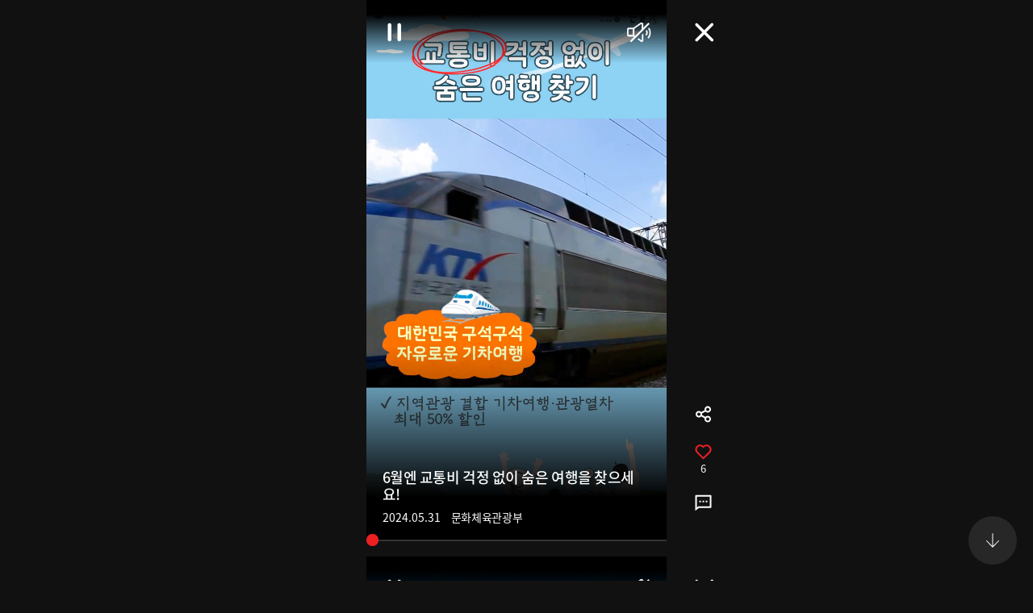

--- FILE ---
content_type: text/html; charset=UTF-8
request_url: https://www.korea.kr/video/index.html?newsId=148929764&pWise=main&pWiseMain=C3_10
body_size: 5829
content:
<!DOCTYPE html>
<html lang="ko">
  <head>
	<title>숏폼 | 멀티미디어 | 대한민국 정책브리핑</title>

	<meta charset="UTF-8">
	<meta http-equiv="X-UA-Compatible" content="IE=edge">
	<meta name="keywords" content="대한민국 정책포털 KOREA.KR 정책브리핑">
	<meta name="description" content="당신을 위한 정책 이슈를 숏폼을 통해 만나보세요" />
	
	<meta property="og:image" content="https://www.korea.kr/images/event/korea_logo_303_2018.jpg" />
    <meta property="og:title" content="대한민국 정책포털 숏폼" />
    <meta property="og:description" content="당신을 위한 정책 이슈를 숏폼을 통해 만나보세요" />
    
    <meta name="twitter:card"  content="summary_large_image" />
    <meta name="twitter:title" content="대한민국 정책포털 숏폼" />
    <meta name="twitter:image" content="https://www.korea.kr/images/event/korea_logo_303_2018.jpg" />
	<meta name="viewport" content="width=device-width, initial-scale=1, user-scalable=no, viewport-fit:cover"  />
    <meta name="twitter:creator" content="정책브리핑" />

	<meta property="dable:item_id" content="">
	<meta property="og:url" content=""> 
	<meta property="article:published_time" content="">
	<meta property="article:section" content="숏폼"> 
	<meta property="article:section2" content="멀티미디어">
	
	<link rel="shortcut icon" href="/images/common/favicon.ico">

	<!-- css load -->
	<link rel="stylesheet" href="/cssV4/webfonts.css">
	<link rel="stylesheet" href="./css/short.css">

	<!-- js load -->
	
	<script src="/jsV5/jquery-3.7.1.min.js"></script>
	<script src="./js/jquery-ui.min.js"></script>	
	<script src="./js/dotdotdot.min.js"></script>
	<script src="./js/slide.swiper.5.4.5.js"></script>
	<script src="./js/short.js"></script>
	<script src="./js/hls.js"></script>
	<script src="/jsV4/jquery.tmpl.js"></script>
	<script src="/jsV4/kakao.min.js"></script>
	<script src="/js/common/jquery.cookie.js"></script>

	<script src="https://www.googletagmanager.com/gtag/js?id=UA-134955174-1"></script>




	<script id="videoTmpl_1" type="text/x-jquery-tmpl">
		<li class="swiper-slide">
			<div class="item">
				<div class="player">
					<a class="playing pause"><span>일시정지</span></a>
					<div class="video" style="background-image: url('${thumUrl}');">								
					</div>
					<div class="progress"><span class="bar" style="width: 0%;"><i class="play_bar bar_drag"></i></span></div>
				</div>
				<div class="control">
					<button type="button" class="playing pause"><span>일시정지</span></button><!-- play pause -->
					<button type="button" class="sound mute"><span>음소거</span></button><!-- 음소거 해제 -->
					<button type="button" class="close"><span>닫기</span></button>
				</div>
				<div class="text">
					<strong>${title}</strong>
					<span class="source">
						<span>${resvDate}</span>
						{{if writeName == ''}}
							<span>${deptNm}</span>
						{{else}}
							<span>${writeName}</span>
						{{/if}}

					</span>
				</div>
				<div class="service">
					<ul>
						<li>
							<div class="share">
								<button type="button"><span>공유열기</span></button>
							</div>
						</li>
						<li>
							{{if active}}
								<div class="like active">
							{{else}}
								<div class="like">
							{{/if}}
								<button type="button">
									<span>공감수</span>
									<span>${reCnt}</span>
								</button>
							</div>
						</li>
						<li>
							<div class="comment">
								<button type="button">
									<span>댓글열기</span>
									<span><i>댓글수</i></span>
								</button>
							</div>
						</li>
					</ul>
				</div>
				<div class="share_lst">
					<strong>공유</strong>
					<ul>
						<li class="fb" ><button type="button" title="페이스북 공유 새창"><span>페이스북</span></button></li>
						<li class="tw" ><button type="button" title="X 공유 새창"><span>X</span></button></li>
						<li class="bd" ><button type="button" title="밴드 공유 새창"><span>밴드</span></button></li>
						<li class="kt" ><button type="button" title="카카오톡 공유 새창"><span>카카오톡</span></button></li>
<!--						<li class="ks"><button type="button" title="카카오스토리 공유 새창"><span>카카오스토리</span></button></li>-->
						<li class="uc"><button type="button" title="URL 복사"><span>URL 복사</span></button></li>
					</ul>
					<button type="button" class="close"><span>공유닫기</span></button>
				</div>
				<div class="comment_lst">
					<strong>댓글</strong>
					<div class="box">
						댓글영역
					</div>
					<button type="button" class="close"><span>공유닫기</span></button>
				</div>
			</div>
		</li>
	</script>
  </head>
  <body>
	<div class="shortform_wrap">
		<h1 class="sr-only">대한민국 정책브리핑</h1>
		<h2 class="sr-only"></h2>
		<div class="shortform">
			<ul class="swiper-wrapper">
				
			</ul>
			<button class="swiper-navigation prev"><span>이전</span></button>
			<button class="swiper-navigation next"><span>다음</span></button>
		</div>
	</div>
	<video  class="thumb_video" src="/"  playsinline muted autoplay>
		Your broser does not support the video tag.
	</video>

	  <script type="text/javascript">
	(function(w, d, a){
		w.__beusablerumclient__ = {
			load : function(src){
				var b = d.createElement("script");
				b.src = src; b.async=true; b.type = "text/javascript";
				d.getElementsByTagName("head")[0].appendChild(b);
			}
		};w.__beusablerumclient__.load(a + "?url=" + encodeURIComponent(d.URL));
	})(window, document, "//rum.beusable.net/load/b170510e100133u636");
	</script>
  </body>

</html>



--- FILE ---
content_type: text/html;charset=UTF-8
request_url: https://www.korea.kr/
body_size: 210585
content:












<!DOCTYPE html>
<html  lang="ko"
					
>
<head>
	<title>대한민국 정책브리핑</title> 
	
	









<meta charset="UTF-8">
<meta http-equiv="X-UA-Compatible" content="IE=edge">
<meta name="keywords" content="대한민국,정책브리핑,정책포털,대한민국정책,정부정책,정책,정책코리아,KOREA.KR ">



<!-- sns이미지 -->	








<meta name="description" content="문화체육관광부에서 운영하는 대한민국 정책을 제공하는 포털사이트로 정책뉴스, 정책포커스, 국민이말하는정책, 정책칼럼, 이슈인사이트, 사실은이렇습니다, 멀티미디어뉴스, 보도자료, 브리핑자료, 연설문, 채용정보 등을 서비스합니다." >

<meta property="og:image" content="https://www.korea.kr/images/event/korea_logo_2024.jpg" />
<meta property="og:title" content="대한민국 정책브리핑" />
<meta property="og:description" content="문화체육관광부에서 운영하는 대한민국 정책을 제공하는 포털사이트로 정책뉴스, 정책포커스, 국민이말하는정책, 정책칼럼, 이슈인사이트, 사실은이렇습니다, 멀티미디어뉴스, 보도자료, 브리핑자료, 연설문, 채용정보 등을 서비스합니다." />  

<link rel="alternate" media="only screen and (max-width:640px)" href="https://m.korea.kr"/>
<link rel="canonical" href="https://www.korea.kr"/>

<!-- css load -->
<link rel="shortcut icon" href="https://www.korea.kr/images/common/favicon.ico">
<link rel="stylesheet" href="/cssV5/web.common.css?time=202601161502" />
<link rel="stylesheet" href="/cssV5/web.layout.css?time=202601161502" />
<link rel="stylesheet" href="/cssV5/web.main.css?time=202601161502" />
<link rel="stylesheet" href="/cssV5/webfonts.css" />
 
<!-- js load -->

<script src="/jsV5/makePCookie.js"></script>

<script src="/jsV5/jquery-3.7.1.min.js"></script>

<script src="/jsV5/jquery-migrate-1.2.1.min.js"></script>
<script src="/jsV5/mcsb.scrollbar.js"></script>
<script src="/jsV5/mcsb.mousewheel.js"></script>
<script src="/jsV5/slide.flexslider.js"></script><!-- 카드뉴스,포토 슬라이드 -->
<script src="/jsV5/slide.slick.js"></script>
<script src="/jsV5/rwdImageMaps.js"></script>
<script src="/jsV5/dotdotdot.min.js"></script>
<script src="/jsV5/calendar.js"></script>
<script src="/jsV5/web.ui.js?time=202601161502"></script>
<script src="/jsV5/web.main.js?time=202601161502"></script>
<script src="/jsV5/commonV4.js?time=202601161502"></script>
<script src="/jsV5/operations.js?time=202601161502"></script>
<script src="/jsV5/ark.js?time=202601161502"></script>
<script src="/jsV5/jquery.cookie.js?time=202601161502"></script>
<script src="/jsV5/changeUrl.js?time=202601161502"></script>
<script src="/jsV5/slide.swiper.5.4.5.js"></script>
<script src="/jsV5/jquery.tmpl.js"></script>
<script src="/jsV5/zoom.js"></script>


<script src="https://www.gstatic.com/firebasejs/7.4.0/firebase-app.js"></script>
<script src="https://www.gstatic.com/firebasejs/7.4.0/firebase-messaging.js"></script>


<script src="/jsV5/fcm_common.js?time=202601161502"></script>


<!-- <script src="/js/kakao.min.js"></script>-->
<script src="/jsV5/kakao.min.js"></script>

<script src="//wcs.naver.net/wcslog.js"></script>
<script>
if(!wcs_add) var wcs_add = {};
wcs_add["wa"] = "239533bd6103e0";
if(window.wcs) {
  wcs_do();
}
</script>


<!--[if lte IE 8]> <script src="/js/web.poly.checked.min.js"></script><![endif]-->
<!--[if lt IE 9]><script src="/js/web.html5shiv.js"></script><![endif]-->

<script>


    // 페이징
    function pageLink(pageNo){
        $('#pageIndex').val(pageNo);
        $('#mainForm').submit();
    }
    
    function fn_popup(keywordId){
	 	var sendUrl ="/common/relatedKeywordNewsList.do?keywordId="+keywordId;
        window.open(sendUrl,'quiz_pop', 'width=600,height=590,scrollbars=no,resizable=no');
    }
    
    
    
    /* $(document).ready(function(){
    	$("#container").css('display', 'none');
    }); */
    
    var lnbDep1 = 0;
	var lnbDep2 = 0;
	
</script>

 
<!-- <script src="/js/livere8_lib.js"></script> -->
<!-- <script src="http://101.livere.co.kr/js/livere8_lib.js"></script>  -->

<!-- Global site tag (gtag.js) - Google Analytics -->
<script async src="https://www.googletagmanager.com/gtag/js?id=UA-134955174-1"></script>

<script>
  window.dataLayer = window.dataLayer || [];
  function gtag(){dataLayer.push(arguments);}
  gtag('js', new Date());

  gtag('config', 'UA-134955174-1');
</script>

<script type="application/ld+json">
{
 "@context":"https://schema.org",
 "@type":"Organization",
 "name":"대한민국 정책브리핑",
 "url":"https://www.korea.kr",
 "sameAs":[
   "https://www.facebook.com/hipolicy",
   "https://twitter.com/actualpolicy_kr",
   "https://www.youtube.com/user/hipolicy",
   "https://story.kakao.com/ch/policy"
 ]
}
</script>

<!-- Dable 스크립트 시작 / 문의 media@dable.io --> 
<script> 
	(function(d,a,b,l,e,_) { d[b]=d[b]||function(){(d[b].q=d[b].q||[]).push(arguments)};e=a.createElement(l); e.async=1;e.charset='utf-8';e.src='//static.dable.io/dist/plugin.min.js'; _=a.getElementsByTagName(l)[0];_.parentNode.insertBefore(e,_); })(window,document,'dable','script'); dable('setService', 'korea.kr'); dable('sendLogOnce'); 
</script> 
<!-- Dable 스크립트 종료 / 문의 media@dable.io -->




	
	
		
			
			
		
		
					

	
	
		
					
			
							
		
					

	
	
		
					
			
							
		
					

	
	
		
					
			
							
		
					

	
	
		
					
			
							
		
					

	
	
		
					
			
							
		
					

	
	
		
					
			
							
		
					

	
	
		
					
			
							
		
					

	
	
		
		
					

	
	
		
		
					

	
	
		
		
					

	
	
		
		
					

	
	
		
		
					

	
	
		
			
			
		
		
					

	
	
		
					
			
							
		
					

	
	
		
					
			
							
		
					

	
	
		
					
			
							
		
					

	
	
		
					
			
							
		
					

	
	
		
			
			
		
		
					

	
	
		
					
			
							
		
					

	
	
		
					
			
							
		
					

	
	
		
					
			
							
		
					

	
	
		
					
			
							
		
					

	
	
		
					
			
							
		
					

	
	
		
					
			
							
		
					

	
	
		
			
			
		
		
					

	
	
		
					
			
							
		
					

	
	
		
					
			
							
		
					

	
	
		
					
			
							
		
					

	
	
		
					
			
							
		
					

	
	
		
					
			
							
		
					

	
	
		
					
			
							
		
					

	
	
		
					
			
							
		
					

	
	
		
			
			
		
		
					


		
	
	<script>
		var lnbDep1 = 0;
		var lnbDep2 = 0;
		var hisHash = document.location.hash.replace('#', '');
		var hisCnt = hisHash.split('_')[1];
		
		// 메인 팝업 (주석처리)
		
		 function setCookieMainBanner(){	
			$('.main_banner').hide();
	        var todayDate = new Date();
	        todayDate.setDate( todayDate.getDate()+Number(0));
	        todayDate.setHours(23,59,59,999);
	        document.cookie = "mainBanner=done; path=/; expires=" + todayDate.toGMTString() + ";";
	    }
		
	
		
		function mainPopup(){
			
		    var browserTop  = "";
		    var browserLeft = "";
		    var ie;
		    if (navigator.userAgent.indexOf('MSIE') > 0){
		      ie = true;
		    } else {
		      ie = false;
		    }
		    if(ie){
		        browserTop  = self.screenTop;
		        browserLeft = 0;
		    }else{
		        browserTop  = window.screenY;
		        browserLeft = 0;
		    }
		
		    
		    	    
			
			
	    
		}
	
	
		//시간체크
		

		var pageIndexCnt = 2;
		$(document).ready(function() {

			$('.layer_popup .close, .layer_popup_special .close').click(function(){
				
				var name = $(this).closest('.layer_popup, .layer_popup_special').attr('id');
				if($("input:checkbox[name=ct]", $('#'+name)).attr('checked')){
					var value = 'done';
					var expiredays = 0;
					var todayDate = new Date();
			        todayDate.setDate( todayDate.getDate()+Number(expiredays));
			        todayDate.setHours(23,59,59,999);
			        document.cookie = name + "=" + escape( value ) + "; path=/; expires=" + todayDate.toGMTString() + ";";
			        $(this).closest('.layer_popup, .layer_popup_special').remove();
				}else{
					$(this).closest('.layer_popup, .layer_popup_special').remove();
				}
			});
			
			
			if($.cookie("20240221_popup") != "done"){
				/* $('#20240221_popup').show(); */
				$('#20240221_popup').addClass('active');
			}
			
			
			var leftVal = 20;
				
		});	
		
		

		
		function setCookie( name, value, expiredays ){
	        var todayDate = new Date();
	        todayDate.setDate( todayDate.getDate()+Number(expiredays));
	        todayDate.setHours(23,59,59,999);
	        document.cookie = name + "=" + escape( value ) + "; path=/; expires=" + todayDate.toGMTString() + ";";	        
	    }	
		
		function setCookieMainSpecial(){	
			$('.layer_popup_special').hide();
	        var todayDate = new Date();
	        todayDate.setDate( todayDate.getDate()+Number(0));
	        todayDate.setHours(23,59,59,999);
	        document.cookie = "layer_popup_special=done; path=/; expires=" + todayDate.toGMTString() + ";";
	    }
		
		$(document).ready(function() {
			function fn_init(val){
				box = $(val).closest('.box');
				//console.log(box);
				url = $('a', box).attr('href');
				//console.log(url);
				thumb = $('img', box).attr('src');
				//console.log(thumb);
				title = $.trim($('strong', box).text().replace('New', ''));				
				//console.log(title);
				id = url.substr(url.indexOf('newsId='+7, 9));
			}

				//sns공유카운트 추가
			function snsShareCount(type, newsId, longUrl){
				var tblKey = "PMN";
				var dataStr = 'tblKey=' + tblKey + '&newsId=' + newsId + '&snsGubun=' + type + '&longUrl=' + encodeURIComponent(longUrl);

				$.ajax({
						 type: 'get'
					   , url: '/common/snsShare.do'
					   , data: dataStr
					   , dataType: 'xml'
					   , timeout : 5000
					   , success: function(data) {
						   console.log(data);
						 }
					   , error : function() {

					   }
					   , complete : function() {
						  
					   }
				   });        
			}

			Kakao.init('0df2803c00045c3afa0fb0f70c710851');
			
			$.ajaxSetup({cache: true});
			$.getScript('//connect.facebook.net/ko_KR/sdk.js', function(){
				FB.init({
					appId: '709243569672550',
					xfbml: true,
					version:'v14.0'
				});
			});
			
			$('.meslide .fb').click(function(){
				
				fn_init(this);
				
				snsShareCount('facebook', id, url);
				 FB.ui({
					 method : 'feed',
					 name : title,
					 link : url,
					 picture : thumb,
					 caption : '',
					 description : '',
					 message : ''
					}, function(response){   				
					});
			});
			
			$('.meslide .tw').click(function(){
				
				fn_init(this);
				
				snsShareCount('twitter', id, url);
				 
				const sendUrl = 'https://twitter.com/intent/tweet'
						   + '?text=' + encodeURIComponent(title) + '&url=' + encodeURIComponent(url);
				   window.open(sendUrl,'recom_icon_pop', 'width=400,height=364,scrollbars=no,resizable=no');
			});
			
			
			$('.meslide .bd').click(function(){
				
				fn_init(this);
				
				snsShareCount('band', id, url);
				 
				var link = "https://band.us/plugin/share?body=";				
				link += encodeURIComponent(title);
				link += "\n";
				link += url;
				link += "&route=https://www.korea.kr/";
				
				window.open(link, '_band', 'width=400,height=364,scrollbars=no,resizable=no');
			});
			
			
			$('.meslide .kt').click(function(){
				
				fn_init(this);
				
				snsShareCount('kakao', id, url);
				 
				Kakao.Link.sendDefault({
					objectType: 'feed',
					content: {
						title:  "[정책브리핑]\t\n" + title,						
						imageUrl: thumb,
						link: {
						  mobileWebUrl: url,
						  webUrl: url
						}
					}
				});
			});
			
			$('.meslide .ks').click(function(){
				
				fn_init(this);
				
				snsShareCount('kakaostory', id, url);
				 
				Kakao.Story.share({
					url : url
					, text : title
				});
			});

			$('.meslide .uc').on('click', function() {
				fn_init(this);
				document.body.appendChild(cp_textarea);
				cp_textarea.value = url;
				cp_textarea.select();
				document.execCommand('copy');
				document.body.removeChild(cp_textarea);
				cp_textarea.value = "";				
			    alert('복사되었습니다.\nCtrl+v를 눌러 붙여넣기하세요.');
			    $(this).focus();
			});
			
		});
		
		 
		 document.addEventListener("DOMContentLoaded", function() {
			  var lazyloadImages;    

			  if ("IntersectionObserver" in window) {
			    lazyloadImages = document.querySelectorAll(".lazy");
			    var imageObserver = new IntersectionObserver(function(entries, observer) {
			      entries.forEach(function(entry) {
			        if (entry.isIntersecting) {
			          var image = entry.target;
			          image.src = image.dataset.src;
			          image.classList.remove("lazy");
			          imageObserver.unobserve(image);
			          
			          if($(entry.target).parent().hasClass('h100') === true){
			        	  var imgsrc = image.src;
			        	  $(entry.target).parent().css('background', 'url('+imgsrc+')');
			          }
			         
			        }
			      });
			    });

			    lazyloadImages.forEach(function(image) {
			      imageObserver.observe(image);
			    });
			  } else {  
			    var lazyloadThrottleTimeout;
			    lazyloadImages = document.querySelectorAll(".lazy");
			    
			    function lazyload () {
			      if(lazyloadThrottleTimeout) {
			        clearTimeout(lazyloadThrottleTimeout);
			      }    

			      lazyloadThrottleTimeout = setTimeout(function() {
			        var scrollTop = window.pageYOffset;
			        lazyloadImages.forEach(function(img) {
			            if(img.offsetTop < (window.innerHeight + scrollTop)) {
			              img.src = img.dataset.src;
			              img.classList.remove('lazy');
			            }
			        });
			        if(lazyloadImages.length == 0) { 
			          document.removeEventListener("scroll", lazyload);
			          window.removeEventListener("resize", lazyload);
			          window.removeEventListener("orientationChange", lazyload);
			        }
			      }, 20);
			    }

			    document.addEventListener("scroll", lazyload);
			    window.addEventListener("resize", lazyload);
			    window.addEventListener("orientationChange", lazyload);
			  }
			})
		
	</script>
	
	<script id="htmlTmpl" type="text/x-jquery-tmpl">
		{{if (thumbUrl != null)}}
<li>
	{{if (cateId == 'shorts_movie')}}
		<a href="https://www.korea.kr/video/index.html?newsId=${newsId}&pWise=main&pWiseMain=M${count}" target="_blank">
	{{else (cateId == 'policy_audio')}}
		<a href="/multi/policyAudioView.do?newsId=${newsId}&pWise=main&pWiseMain=M${count}" >
	{{else}}
		<a href="/news/customizedNewsView.do?newsId=${newsId}&customType=${customType}&subPkgId=${subPkgId}&pkgSubId2s=${pkgSubId2s}&pWise=main&pWiseMain=M${count}">
	{{/if}}	
		{{if (cateId == 'gigo_news' || cateId == 'policy_audio')}}
			<span class="thumb custom h100"><img src="${thumbUrl}" alt="${title}"></span>
		{{else (cateId == 'good_flash')}}
			<span class="thumb play"><img src="${thumbUrl}" alt="${title}"></span>
		{{else (cateId == 'shorts_movie')}}
			<span class="thumb play"><img src="${thumbUrl}" alt="${title}"></span>
		{{else}}
			<span class="thumb"><img src="${thumbUrl}" alt="${title}"></span>
		{{/if}}
		<span class="text">
			<em>${sectTitle}</em>
			<strong>${title}</strong>
			<span>${content}</span>
		</span>
	</a>
</li>	
		{{else}}
<li>
	<a href="/news/customizedNewsView.do?newsId=${newsId}&pWise=main&pWiseMain=M${count}">
		<span class="text">
			<em>${sectTitle}</em>
			<strong>${title}</strong>
			<span>${content}</span>
		</span>
	</a>
</li>
		{{/if}}
	</script>
	

</head>

<body class="main">

	

	
	
	<div class="layer_popup_wrap">

		
				
		
	</div>
	
	<!-- S: accessibility -->
		

	<div class="accessibility">
		<a href="#main">본문 바로가기</a>
		<a href="#nav">메인메뉴 바로가기</a>
	</div>

	<!-- 20211019 add -->
	<div class="eg_info">
		<p><img src="../images/v5/common/eg_taegeukgi.png" alt="태극기">이 누리집은 대한민국 공식 전자정부 누리집입니다.</p>
	</div>
	<!--// E: accessibility -->
	
	<!-- S: head -->
	






<script>
//<![CDATA[
	$(document).ready(function(){
        $('#topSchKeyword').keyup(function(event) {
        	if(event.keyCode == 13){
        		fn_searchForm();
    		}    		  		
    	});
        
        $('.util > .sch_top .submit').click(function(){        	
        	fn_searchForm();
        });
	});
	
	function fn_searchForm(){
		if($("#topSchKeyword").val() == "" || $("#topSchKeyword").val() == null){
    		alert("검색어를 입력해주세요");
    		$("#topSchKeyword").val("");
    		$("#topSchKeyword").focus();
    		event.preventDefault();
    		return false;            		
    	}else{
    		location.href = "/totalSearch.do?pWise=main&pWiseMain=S1&"+$("#searchForm").serialize();
    	}
	}
//]]>
</script>
		
				
			

		<header id="header" class="header">
		<div class="container">
                
                        
                        
                                <div class="logo"><a href="/"><span>대한민국 정책브리핑</span></a></div>
                        
                
			<div class="gnb">
				<ul class="nav" id="nav">
					
						
							
								<li>
									<a href="/news/policyNewsList.do">뉴스</a>
									<div class="submenu">
										<div>
											<div class="menu_item">
												<a href="/news/policyNewsList.do" class="subm_title">뉴스</a>
												<ul>
							
							
							
								
											
					
						
							
							
							
							
								<li>
															
														
															<a href="/news/policyNewsList.do">
															
														정책뉴스</a>
														</li>
								
											
					
						
							
							
							
							
								<li>
															
														
															<a href="/news/ministryNewsHome.do">
															
														부처별 뉴스</a>
														</li>
								
											
					
						
							
							
							
							
								<li>
															
														
															<a href="/news/policyFocusHome.do">
															
														정책포커스</a>
														</li>
								
											
					
						
							
							
							
							
								<li>
															
														
															<a href="/news/reporterList.do">
															
														국민이 말하는 정책</a>
														</li>
								
											
					
						
							
							
							
							
								<li>
															
														
															<a href="/news/celebrityList.do">
															
														오피니언</a>
														</li>
								
											
					
						
							
							
							
							
								<li>
															
														
															<a href="/news/customizedNewsList.do">
															
														키워드 뉴스</a>
														</li>
								
											
					
						
							
							
							
							
								<li>
															
														
															<a href="/multi/mediaNewsList.do">
															
														멀티미디어 뉴스</a>
														</li>
								
											
					
						
							
							
							
								
											
					
						
							
							
							
								
											
					
						
							
							
							
								
											
					
						
							
							
							
								
											
					
						
							
							
							
								
											
					
						
							
							
												</ul>
											</div>
										</div>
									</div>
								</li>
								<li>
									
									
										<a href="/briefing/pressReleaseList.do">브리핑룸</a>
									
									<div class="submenu">
										<div>
											<div class="menu_item">
												
												
													<a href="/briefing/pressReleaseList.do" class="subm_title">브리핑룸</a>
												
												
													
													
														<ul>	
													
																																
							
							
								
											
					
						
							
							
							
							
								<li>
															
														
															<a href="/briefing/pressReleaseList.do">
															
														보도자료</a>
														</li>
								
											
					
						
							
							
							
							
								<li>
															
														
															<a href="/briefing/actuallyList.do">
															
														사실은 이렇습니다</a>
														</li>
								
											
					
						
							
							
							
							
								<li>
															
														
															<a href="/briefing/briefingHomeList.do">
															
														브리핑 자료</a>
														</li>
								
											
					
						
							
							
							
							
								<li>
															
														
															<a href="/briefing/speechList.do">
															
														연설문</a>
														</li>
								
											
					
						
							
							
												</ul>
											</div>
										</div>
									</div>
								</li>
								<li>
									
									
										<a href="/archive/ebookMainList.do">정책자료</a>
									
									<div class="submenu">
										<div>
											<div class="menu_item">
												
												
													<a href="/archive/ebookMainList.do" class="subm_title">정책자료</a>
												
												
													
													
														<ul>	
													
																																
							
							
								
											
					
						
							
							
							
							
								<li>
														
															<a href="https://www.korea.kr/govVision/index.html" target="_blank" title="새창열림">													
															
															
														국정과제</a>
														</li>
								
											
					
						
							
							
							
							
								<li>
															
														
															<a href="/archive/ebookMainList.do">
															
														전자책</a>
														</li>
								
											
					
						
							
							
							
							
								<li>
															
														
															<a href="/archive/expDocMainList.do">
															
														전문자료</a>
														</li>
								
											
					
						
							
							
							
							
								<li>
															
														
															<a href="/archive/recruitInfoList.do">
															
														채용정보</a>
														</li>
								
											
					
						
							
							
							
							
								<li>
															
														
															<a href="/archive/governmentList.do">
															
														국정신문(’92-’04)</a>
														</li>
								
											
					
						
							
							
							
							
								<li>
														
															<a href="https://www.ehistory.go.kr/" target="_blank" title="새창열림">													
															
															
														대한뉴스</a>
														</li>
								
											
					
						
							
							
												</ul>
											</div>
										</div>
									</div>
								</li>
								<li>
									
									
										<a href="/etc/byulbyulList.do">구독&참여</a>
									
									<div class="submenu">
										<div>
											<div class="menu_item">
												
												
													<a href="/etc/byulbyulList.do" class="subm_title">구독&참여</a>
												
												
													
													
														<ul>	
													
																																
							
							
								
											
					
						
							
							
							
							
								<li>
															
														
															<a href="/etc/byulbyulList.do">
															
														이벤트</a>
														</li>
								
											
					
						
							
							
							
							
								<li>
															
														
															<a href="/etc/newsLetterMain.do">
															
														뉴스레터</a>
														</li>
								
											
					
						
							
							
							
							
								<li>
															
														
															<a href="/etc/newsNotifyGuide.do">
															
														정책정보 알림설정</a>
														</li>
								
											
					
						
							
							
							
							
								<li>
															
														
															<a href="/etc/deptSns.do">
															
														정부기관 SNS</a>
														</li>
								
											
					
						
							
							
							
							
								<li>
															
														
															<a href="/etc/rss.do">
															
														RSS서비스</a>
														</li>
								
											
					
						
							
							
							
							
								<li>
															
														
															<a href="/etc/banner.do">
															
														배너달기</a>
														</li>
								
											
					
						
							
							
							
							
								<li>
															
														
															<a href="/etc/noticeList.do">
															
														공지사항</a>
														</li>
								
											
					
						
							
							
												</ul>
											</div>
										</div>
									</div>
								</li>
								<li>
									
										<a href="https://zoomin-center.kr/" target="_blank" title="새창열림">정책줌인센터</a>
									
									
									<div class="submenu">
										<div>
											<div class="menu_item">
												
													<a href="https://zoomin-center.kr/" class="subm_title" target="_blank" title="새창열림">정책줌인센터</a>
												
												
												
													
																	</div>
																</div>
															</div>
														</li>
													
													
																																
							
							
								
											
					
				</ul>
				<div class="gnb_bg"></div>
			</div>
			
			
			
			<div class="util">
				<div class="site_link">
					<a target="_blank" href="https://www.president.go.kr" title="새창으로 열림">청와대 소식</a>
					<a class="mail" target="_blank" href="https://mail.korea.kr" title="새창으로 열림">공직메일</a>
					<!-- <a class="social" href="/etc/deptSns.do?type=SNS">소통채널(SNS)</a> -->
					<!-- 알림설정 버튼 -->
					<button id="notify_button_id" type="button" onclick="javascript:location.href='/etc/newsNotifySetting.do';" class="notify_btn">
					  <span class="sr-only">알림<span>ON</span></span>
					</button>
					<script>
						controllNotiBtn();
					</script>
				</div>
				
				<button class="sch-open-dtl" type="button"><span class="sr-only">상세검색</span></button>
				<button class="sch-open" type="button"><span class="sr-only">검색</span></button>
				



<script>
//<![CDATA[
	$(document).ready(function(){
        $('#hschSdate, #hschSdateBt').click(function(){
        	$("#form_dateRange").val('day');
        	show_calendar('hsch_calStart', 'hschSdate', $('#hschSdate').val());
        });
        
        $('#hschEdate, #hschEdateBt').click(function(){
        	$("#form_dateRange").val('day');
        	show_calendar('hsch_calEnd', 'hschEdate', $('#hschEdate').val());
        });
        
        $('#hschForm').submit(function(e){
        	e.preventDefault();
        });
        
        
        $('input[name=hsch_dateRange]').click(function(){
        	var range = $(this).val();  
        	doDateTot(range);
        });
        
      
        $('input[name=hsch_range]').click(function(){
        	$("#form_range").val($(this).val());
        });
        
        
        $("input[name=subJectType], input[name=subJectCode], input[name=deptType], input[name=deptCode], input[name=newsType]").click(function(){
			$('.dtl_select_opt ul').empty();
			
			var name = $(this).attr('name');
			if('deptType' == name){
				var code = $(this).attr('id').replace('deptType', '');
				$("input[id^=pgtype_ta2_"+code+"]").attr("checked", false);				
			}else if('deptCode' == name){
				var code = $(this).val().substr(0,1);
				$('input[id=deptType'+code+']').attr("checked", false);
			}else if('subJectType' == name){
				var code = $(this).val().substr(0,5);
				$("input[id^=scode_"+code+"]").attr("checked", false);				
			}else if('subJectCode' == name){
				var code = $(this).val().substr(0,5);
				$('input[id=stype_'+code+']').attr("checked", false);				
			}
			
			$("input[name=subJectType]:checked").each(function(){
				$('.dtl_select_opt ul').append('<li><button value="'+$(this).attr('id')+'">' + $(this).attr('title') + '<span>삭제</span><i class="xe-icon"></i></button></li>');
			}); 
			
			$("input[name=subJectCode]:checked").each(function(){
				$('.dtl_select_opt ul').append('<li><button value="'+$(this).attr('id')+'">' + $(this).attr('title') + '<span>삭제</span><i class="xe-icon"></i></button></li>');
			}); 
			
			$("input[name=deptType]:checked").each(function(){
				$('.dtl_select_opt ul').append('<li><button value="'+$(this).attr('id')+'">' + $(this).attr('title') + '<span>삭제</span><i class="xe-icon"></i></button></li>');
			}); 
			
			$("input[name=deptCode]:checked").each(function(){
				$('.dtl_select_opt ul').append('<li><button value="'+$(this).attr('id')+'">' + $(this).attr('title') + '<span>삭제</span><i class="xe-icon"></i></button></li>');
			});
			
			$("input[name=newsType]:checked").each(function(){
				$('.dtl_select_opt ul').append('<li><button value="'+$(this).attr('id')+'">' + $(this).attr('title') + '<span>삭제</span><i class="xe-icon"></i></button></li>');
			}); 
			
			fn_liempty();
		});
        
        $('.sch_layer .sch_btn .sch, .sch_layer .submit').click(function(){        	
        	fn_submit();
        });
        
        $('.dtl_sch_wrap .sch_btn .restart').click(function(){
        	$($('input[name=hsch_dateRange]')[0]).prop('checked', true);        	
        	$($('input[name=hsch_range]')[0]).prop('checked', true);
        	doDateTot('all');
        	$("#form_range").val('ALL');
        	$('#hschSdate').val('');
    		$('#hschEdate').val('');
    		
        	 $("input[name=subJectCode], input[name=subJectType], input[name=deptType], input[name=deptCode], input[name=newsType]").prop('checked', false);
        	 $('.dtl_select_opt ul').empty();
        });
        
    	$(document).click(function(event) {    		
    		if($(event.target).closest('.hsch, .sch').length == 0){
    			hideArk(wrapId);
    		}    		
    	});
    	
    	
    	$(document).keyup(function(event) {
    		
    		if(event.keyCode == 9){
    			if($(event.target).closest('.hsch, .sch').length == 0){
        			hideArk(wrapId);
        		} 	
    		}    		  		
    	});
    	
    	
     	let p = -1;
    	$('.hsch, .sch').keydown(function(event) {   
    		
    		var key = event.keyCode;
    		let arkCnt = $('.ark_content li button').length;
       		if(key == 38 || key == 40){
       			event.preventDefault();
       			$('.ark_content li button').each(function(i){
       				if(document.activeElement == this){
       					p = i;
       					return false;
       				}else{
       					p = -1;	
       				}    				
    			});
       			//console.log(p);
           		switch(key){
       	    		case 38:       	    			
       	    			p--;
       	    			break;
       	    		case 40:
       	    			p++;
       	    			break;
           		}
           		
           		if(p == arkCnt){
           			$('.ark_content button', this)[0].focus();	
           			p = 0;
           		}else if(p < 0){
           			$('#topSearchKeyword').focus();
           			p = -1;
           		}else{
           			$('.ark_content button', this)[p].focus();
           		}           		
       		}    		   		    		 
    		
    	}); 
    	
        $('#hsch_topSearchKeyword').keyup(function(event) {
        	if(event.keyCode == 13){
    			fn_submit(); 	
    		}    		  		
    	});
	});
	
	function fn_submit(){
		var ckArray = new Array();
    	$("input[name=deptType]:checked").each(function(){
    		ckArray.push(this.value);
    	});
    	$('#dtl_dept_type').val(ckArray);
    	
    	ckArray = new Array();
    	$("input[name=deptCode]:checked").each(function(){
    		ckArray.push(this.value);
    	});        	
    	$('#dtl_dept_code').val(ckArray);
    	
    	ckArray = new Array();
    	$("input[name=newsType]:checked").each(function(){
    		ckArray.push(this.value);
    	});        	
    	$('#dtl_news_type').val(ckArray);
    	
    	ckArray = new Array();
    	$("input[name=subJectCode]:checked").each(function(){
    		ckArray.push(this.value);
    	});        	
    	$('#dtl_newsml_code').val(ckArray);
    	        	 
    	ckArray = new Array();
    	$("input[name=subJectType]:checked").each(function(){
    		ckArray.push(this.value);
    	});        	
    	$('#dtl_smenu').val(ckArray);
    	
    	if($("#hsch_topSearchKeyword").val() == "" || $("#hsch_topSearchKeyword").val() == null || $("#hsch_topSearchKeyword").val()=="검색어를 입력하세요."){
    		alert("검색어를 입력해주세요");
    		$("#hsch_topSearchKeyword").val("");
    		$("#hsch_topSearchKeyword").focus();
    		return false;
    		event.preventDefault();
    	}
    	
    	if('day' == $('#form_dateRange').val()){        		
    		if("" == $("#hschSdate").val()){
    			alert("검색 시작일을 입력하세요.");
    			$("#hschSdate").focus();
                return false;
    		}        		
			if("" == $("#hschEdate").val()){
				alert("검색 종료일을 입력하세요.");
				$("#hschEdate").focus();
                return false;
    		}        		
    		if( "" != $("#hschSdate").val() && "" != $("#hschEdate").val()) {
	            if($("#hschSdate").val() > $("#hschEdate").val() ){
	                alert("시작일이 종료일보다 클 수 없습니다.");
	                $("#hschEdate").focus();
	                return false;
	            }
	        }        		
    		$("#form_sdate").val($('#hschSdate').val());
    		$("#form_edate").val($('#hschEdate').val());
    	} 
    	
    	$('#topSearchKeyword').val($('#hsch_topSearchKeyword').val())
    	console.log($("#topSearchForm").serialize());
		location.href = "/totalSearch.do?pWise=main&pWiseMain=S1&"+$("#topSearchForm").serialize();
	}
	
	// 날짜지정
	function doDateTot(range){
		var startDate = "";
		var endDate = "";

		if(range != "all") {

			var currentDate = new Date();
			endDate = dateFormat(currentDate,"-");

			if (range == "day") {
				currentDate.setDate(currentDate.getDate()-1);
			} else if (range == "week") {
				currentDate.setDate(currentDate.getDate()-7);
			} else if (range == "month") {
				currentDate.setMonth(currentDate.getMonth()-1);
			} else if (range == "year") {
				currentDate.setFullYear(currentDate.getFullYear()-1);
			} else {
				startDate = "1970-01-01";
			}

			startDate = dateFormat(currentDate,"-");
		}

		$("#hschSdate").val(startDate);
		$("#hschEdate").val(endDate);
		$("#form_sdate").val(startDate);
		$("#form_edate").val(endDate);
		$("#form_dateRange").val(range);
	}
	
	function fn_liempty(){
		$('.dtl_select_opt ul li button').off('click').on('click', function(){});
		$('.dtl_select_opt ul li button').click(function (){
			var id = $(this).val();
			$('#'+id).attr("checked", false);
			$(this).closest('li').remove();
	   });
	}
	
	
	function topKeywordSubmitSr(keyword){
		if(keyword != null && keyword != ""){
			$("#topSearchKeyword").val(keyword);
		}
	    location.href = "/totalSearch.do?"+$("#topSearchForm").serialize();	
		return false;
	}
	
	
	function fn_click(val){
		 $("#"+val).val("");
		 hideArk(wrapId);
	}
	
	//상단 검색
	function topKeywordSearch(num){
	    $("#topSearchKeyword").val($("#topKeyword"+num).text());
	    $("#topSearchWhere").val("ALL");    //검색종류세팅(전체)
	    $("#topSearchOp").val("or");    //검색종류세팅(전체)
	    return topKeywordSubmit(num);
	}
	//상단 키워드검색
	function topAllKeywordSearch(num){
	    $("#topSearchKeyword").val($("#topAllKeyword"+num).text());
	    $("#topSearchWhere").val("ALL");    //검색종류세팅(전체)
	    topKeywordSubmit(num);
	}
	function topKeywordSubmit(num){
	    if(num == null){
	        location.href = "/totalSearch.do?pWise=main&pWiseMain=S1&"+$("#topSearchForm").serialize();
	    }else {
	        location.href = "/totalSearch.do?pWise=main&pWiseMain=S2&"+$("#topSearchForm").serialize();
	    }
	    
	    return false;
	}
	//]]>
</script>	


<form method="get" name="topSearchForm" id="topSearchForm" action="/totalSearch.do" >
	<input type="hidden" name="where" id="topSearchWhere" value="ALL" />
    <input type="hidden" name="op" id="topSearchOp" value="" />
    <input type="hidden" id="multiFlag"			name="multiFlag" 		value="Y" 	title="멀티그룹바이 FLAG"/>
	<input type="hidden" id="dtl_smenu"			name="dtl_smenu" value="" 	title="상세검색-주제별 대분류"/>
	<input type="hidden" id="dtl_newsml_code"	name="dtl_newsml_code" value="" 	title="상세검색-주제별 중분류"/>
	<input type="hidden" id="dtl_dept_type"		name="dtl_dept_type"    value="" 	title="상세검색-기관코드(대)목록"/>
	<input type="hidden" id="dtl_dept_code"		name="dtl_dept_code"    value="" 	title="상세검색-기관코드목록"/>
	<input type="hidden" id="dtl_news_type"		name="dtl_news_type"    value="" 	title="상세검색-유형별목록"/>				                				
	<input type="hidden" id="form_dateRange"	name="dateRange"     	value="all" 	title="상세검색-검색기간"/>
	<input type="hidden" id="form_range"		name="range"     		value="ALL" 	title="상세검색-검색범위"/>
	<input type="hidden" id="form_sdate"		name="sdate"     		value="" 	title="상세검색-검색시작일"/>
	<input type="hidden" id="form_edate"		name="edate"     		value="" 	title="상세검색-검색종료일"/>
	<input id="topSearchKeyword" type="hidden" name="topSearchKeyword" value="" title="상세검색-검색어"/>
	<input type="hidden" name="multiFlag" value="Y" title="멀티그룹바이 FLAG">
</form>

<div class="sch_layer" id="sch_layer">
		<div class="container">
			<div class="layer_logo"><img src="/images/common/logo.svg" alt="정책브리핑"><span>Search</span></div>		
				<form method="post" name="hschForm" id="hschForm">					
				<fieldset>
					<legend>검색폼</legend>								
					<div class="sch">
						<label for="hsch_topSearchKeyword" class="sr-only">검색어</label>
						<input id="hsch_topSearchKeyword" type="text" name="topSearchKeyword" placeholder="검색어를 입력하세요" value="" autocomplete="off" />
						<button class="clear_input" type="button" onclick="fn_click('hsch_topSearchKeyword');"><i class="xe-icon"></i><span>입력내용삭제</span></button>						
						<input type="hidden" name="multiFlag" value="Y" title="멀티그룹바이 FLAG">
						<button class="submit" type="submit"><i class="xe-icon"></i><span class="sr-only">검색</span></button>
						<div id="hsch_ark"></div>
					</div>		
					<div class="best_keyword">
						
							
								<a href="javascript:topKeywordSubmitSr('국정과제 ');">#국정과제</a>
							
								<a href="javascript:topKeywordSubmitSr('2026년 예산');">#2026년 예산</a>
							
								<a href="javascript:topKeywordSubmitSr('청년정책');">#청년정책</a>
							
						
					</div>
					<div class="detail">
						<button class="dtl_sch_open" type="button">상세검색<span>열기</span><i class="xe-icon"></i></button>
						<div class="dtl_sch_wrap">
							<div class="dtl_sch_post">
								<div class="post">
									<div>
										<strong class="title">검색기간</strong>
										<div class="sort">
											<ul>
												<li>
													<input type="radio" name="hsch_dateRange" id="period_a" title="전체" checked="checked" value="all">
													<label for="period_a">전체</label>
												</li>
												<li>
													<input type="radio" name="hsch_dateRange" id="period_y" title="1년" value="year">
													<label for="period_y">최근 1년</label>
												</li>
												<li>
													<input type="radio" name="hsch_dateRange" id="period_m" title="1달" value="month">
													<label for="period_m">최근 1달</label>
												</li>
												<li>
													<input type="radio" name="hsch_dateRange" id="period_w" title="1주" value="week">
													<label for="period_w">최근 1주</label>
												</li>
												<li>
													<input type="radio" name="hsch_dateRange" id="period_free" title="직접입력" data-target="period_free_date" >
													<label for="period_free">직접입력</label>
												</li>
												<li class="period period_free_date">
													<label for="hschSdate">검색시작년월일입력</label>
													<span>
														<input id="hschSdate" name="hschSdate" type="text" readonly="readonly">
														<button id="hschSdateBt"><i>시작날짜 달력 팝업 열기</i></button>
														<span class="cal-pop" id="hsch_calStart" style="display:none;"></span><!-- calendar popup -->
													</span>
													<em>~</em>
													<label for="hschEdate">검색마지막년월일입력</label>
													<span>
														<input id="hschEdate" name="hschEdate" type="text" readonly="readonly">
														<button id="hschEdateBt"><i>끝날짜 달력 팝업 열기</i></button>
														<span class="cal-pop" id="hsch_calEnd" style="display:none;"></span><!-- calendar popup -->
													</span>
												</li>
											</ul>
										</div>
									</div>
									<div>
										<strong class="title">검색범위</strong>
										<div class="sort">
											<ul>
												<li>
													<input type="radio" name="hsch_range" id="scope_a" title="전체" checked="checked" value="ALL">
													<label for="scope_a">전체</label>
												</li>
												<li>
													<input type="radio" name="hsch_range" id="scope_title" title="제목" value="TITLE">
													<label for="scope_title">제목</label>
												</li>
												<li>
													<input type="radio" name="hsch_range" id="period_text" title="본문" value="CONTENT">
													<label for="period_text">본문</label>
												</li>
												<li>
													<input type="radio" name="hsch_range" id="period_file" title="첨부파일" value="ATTACH_NAME">
													<label for="period_file">첨부파일</label>
												</li>
											</ul>
										</div>
									</div>
								</div>
								<div class="post">
									<strong class="title">주제별</strong>
									<div class="box control">
										<ul>
											
												
													
														<li>
															<div>
																<input type="checkbox" value="EDS01" id="stype_EDS01" title="경제" name="subJectType">
																<label for="stype_EDS01">경제</label>
																<button class="sbtn close" type="button"><span><i>접기</i></span></button>
															</div>
															<ul>
																											
																										
																				
													
												
											
												
																											
																										
																				
													
														<li>
															<input type="checkbox" value="EDS0101" id="scode_EDS0101" title="경제일반" name="subJectCode">
															<label for="scode_EDS0101">경제일반</label>
														</li>
													
												
											
												
																											
																										
																				
													
												
											
												
																											
																										
																				
													
												
											
												
																											
																										
																				
													
												
											
												
																											
																										
																				
													
												
											
												
																											
																										
																				
													
												
											
												
																											
																										
																				
													
												
											
												
																											
																										
																				
													
												
											
												
																											
																										
																				
													
												
											
												
																											
																										
																				
													
														<li>
															<input type="checkbox" value="EDS0102" id="scode_EDS0102" title="생활경제" name="subJectCode">
															<label for="scode_EDS0102">생활경제</label>
														</li>
													
												
											
												
																											
																										
																				
													
												
											
												
																											
																										
																				
													
												
											
												
																											
																										
																				
													
												
											
												
																											
																										
																				
													
												
											
												
																											
																										
																				
													
												
											
												
																											
																										
																				
													
												
											
												
																											
																										
																				
													
														<li>
															<input type="checkbox" value="EDS0103" id="scode_EDS0103" title="기업" name="subJectCode">
															<label for="scode_EDS0103">기업</label>
														</li>
													
												
											
												
																											
																										
																				
													
												
											
												
																											
																										
																				
													
												
											
												
																											
																										
																				
													
												
											
												
																											
																										
																				
													
												
											
												
																											
																										
																				
													
														<li>
															<input type="checkbox" value="EDS0104" id="scode_EDS0104" title="금융" name="subJectCode">
															<label for="scode_EDS0104">금융</label>
														</li>
													
												
											
												
																											
																										
																				
													
												
											
												
																											
																										
																				
													
												
											
												
																											
																										
																				
													
												
											
												
																											
																										
																				
													
														<li>
															<input type="checkbox" value="EDS0105" id="scode_EDS0105" title="산업" name="subJectCode">
															<label for="scode_EDS0105">산업</label>
														</li>
													
												
											
												
																											
																										
																				
													
												
											
												
																											
																										
																				
													
												
											
												
																											
																										
																				
													
												
											
												
																											
																										
																				
													
												
											
												
																											
																										
																				
													
												
											
												
																											
																										
																				
													
												
											
												
																											
																										
																				
													
												
											
												
																											
																										
																				
													
														<li>
															<input type="checkbox" value="EDS0106" id="scode_EDS0106" title="국토개발·지역경제" name="subJectCode">
															<label for="scode_EDS0106">국토개발·지역경제</label>
														</li>
													
												
											
												
																											
																										
																				
													
												
											
												
																											
																										
																				
													
												
											
												
																											
																										
																				
													
												
											
												
																											
																										
																				
													
												
											
												
																											
																										
																				
													
												
											
												
																											
																										
																				
													
												
											
												
																											
																										
																				
													
												
											
												
																											
																										
																				
													
												
											
												
																											
																										
																				
													
														<li>
															<input type="checkbox" value="EDS0107" id="scode_EDS0107" title="통신·과학" name="subJectCode">
															<label for="scode_EDS0107">통신·과학</label>
														</li>
													
												
											
												
																											
																										
																				
													
												
											
												
																											
																										
																				
													
												
											
												
																											
																										
																				
													
												
											
												
																											
																										
																				
													
												
											
												
																											
																										
																				
													
												
											
												
																											
																										
																				
													
												
											
												
																											
													
															</ul>
														</li>
														<li>
															<div>
																<input type="checkbox" value="EDS02" id="stype_EDS02" title="사회" name="subJectType">
																<label for="stype_EDS02">사회</label>
																<button class="sbtn close" type="button"><span><i>접기</i></span></button>
															</div>
															<ul>
																										
																				
													
												
											
												
																											
																										
																				
													
														<li>
															<input type="checkbox" value="EDS0201" id="scode_EDS0201" title="사회일반" name="subJectCode">
															<label for="scode_EDS0201">사회일반</label>
														</li>
													
												
											
												
																											
																										
																				
													
												
											
												
																											
																										
																				
													
												
											
												
																											
																										
																				
													
												
											
												
																											
																										
																				
													
												
											
												
																											
																										
																				
													
												
											
												
																											
																										
																				
													
												
											
												
																											
																										
																				
													
												
											
												
																											
																										
																				
													
												
											
												
																											
																										
																				
													
												
											
												
																											
																										
																				
													
												
											
												
																											
																										
																				
													
														<li>
															<input type="checkbox" value="EDS0202" id="scode_EDS0202" title="노동·고용" name="subJectCode">
															<label for="scode_EDS0202">노동·고용</label>
														</li>
													
												
											
												
																											
																										
																				
													
												
											
												
																											
																										
																				
													
												
											
												
																											
																										
																				
													
												
											
												
																											
																										
																				
													
												
											
												
																											
																										
																				
													
												
											
												
																											
																										
																				
													
												
											
												
																											
																										
																				
													
														<li>
															<input type="checkbox" value="EDS0203" id="scode_EDS0203" title="복지" name="subJectCode">
															<label for="scode_EDS0203">복지</label>
														</li>
													
												
											
												
																											
																										
																				
													
												
											
												
																											
																										
																				
													
												
											
												
																											
																										
																				
													
												
											
												
																											
																										
																				
													
												
											
												
																											
																										
																				
													
												
											
												
																											
																										
																				
													
												
											
												
																											
																										
																				
													
												
											
												
																											
																										
																				
													
												
											
												
																											
																										
																				
													
												
											
												
																											
																										
																				
													
												
											
												
																											
																										
																				
													
												
											
												
																											
																										
																				
													
												
											
												
																											
																										
																				
													
														<li>
															<input type="checkbox" value="EDS0204" id="scode_EDS0204" title="보건·위생" name="subJectCode">
															<label for="scode_EDS0204">보건·위생</label>
														</li>
													
												
											
												
																											
																										
																				
													
												
											
												
																											
																										
																				
													
												
											
												
																											
																										
																				
													
												
											
												
																											
																										
																				
													
												
											
												
																											
																										
																				
													
												
											
												
																											
																										
																				
													
												
											
												
																											
																										
																				
													
														<li>
															<input type="checkbox" value="EDS0205" id="scode_EDS0205" title="교육·입시" name="subJectCode">
															<label for="scode_EDS0205">교육·입시</label>
														</li>
													
												
											
												
																											
																										
																				
													
												
											
												
																											
																										
																				
													
												
											
												
																											
																										
																				
													
												
											
												
																											
																										
																				
													
												
											
												
																											
																										
																				
													
												
											
												
																											
																										
																				
													
												
											
												
																											
																										
																				
													
												
											
												
																											
																										
																				
													
												
											
												
																											
																										
																				
													
														<li>
															<input type="checkbox" value="EDS0206" id="scode_EDS0206" title="환경" name="subJectCode">
															<label for="scode_EDS0206">환경</label>
														</li>
													
												
											
												
																											
																										
																				
													
												
											
												
																											
																										
																				
													
												
											
												
																											
																										
																				
													
												
											
												
																											
																										
																				
													
												
											
												
																											
																										
																				
													
												
											
												
																											
																										
																				
													
												
											
												
																											
																										
																				
													
												
											
												
																											
																										
																				
													
												
											
												
																											
													
															</ul>
														</li>
														<li>
															<div>
																<input type="checkbox" value="EDS03" id="stype_EDS03" title="문화" name="subJectType">
																<label for="stype_EDS03">문화</label>
																<button class="sbtn close" type="button"><span><i>접기</i></span></button>
															</div>
															<ul>
																										
																				
													
												
											
												
																											
																										
																				
													
														<li>
															<input type="checkbox" value="EDS0301" id="scode_EDS0301" title="문화일반" name="subJectCode">
															<label for="scode_EDS0301">문화일반</label>
														</li>
													
												
											
												
																											
																										
																				
													
												
											
												
																											
																										
																				
													
												
											
												
																											
																										
																				
													
												
											
												
																											
																										
																				
													
												
											
												
																											
																										
																				
													
												
											
												
																											
																										
																				
													
												
											
												
																											
																										
																				
													
												
											
												
																											
																										
																				
													
												
											
												
																											
																										
																				
													
														<li>
															<input type="checkbox" value="EDS0302" id="scode_EDS0302" title="공연·예술" name="subJectCode">
															<label for="scode_EDS0302">공연·예술</label>
														</li>
													
												
											
												
																											
																										
																				
													
												
											
												
																											
																										
																				
													
												
											
												
																											
																										
																				
													
												
											
												
																											
																										
																				
													
														<li>
															<input type="checkbox" value="EDS0303" id="scode_EDS0303" title="문화콘텐츠" name="subJectCode">
															<label for="scode_EDS0303">문화콘텐츠</label>
														</li>
													
												
											
												
																											
																										
																				
													
												
											
												
																											
																										
																				
													
												
											
												
																											
																										
																				
													
												
											
												
																											
																										
																				
													
												
											
												
																											
																										
																				
													
												
											
												
																											
																										
																				
													
												
											
												
																											
																										
																				
													
												
											
												
																											
																										
																				
													
												
											
												
																											
																										
																				
													
												
											
												
																											
																										
																				
													
														<li>
															<input type="checkbox" value="EDS0304" id="scode_EDS0304" title="관광" name="subJectCode">
															<label for="scode_EDS0304">관광</label>
														</li>
													
												
											
												
																											
																										
																				
													
												
											
												
																											
																										
																				
													
												
											
												
																											
																										
																				
													
												
											
												
																											
																										
																				
													
												
											
												
																											
																										
																				
													
												
											
												
																											
																										
																				
													
												
											
												
																											
																										
																				
													
														<li>
															<input type="checkbox" value="EDS0305" id="scode_EDS0305" title="체육" name="subJectCode">
															<label for="scode_EDS0305">체육</label>
														</li>
													
												
											
												
																											
																										
																				
													
												
											
												
																											
																										
																				
													
												
											
												
																											
																										
																				
													
												
											
												
																											
																										
																				
													
												
											
												
																											
																										
																				
													
												
											
												
																											
													
															</ul>
														</li>
														<li>
															<div>
																<input type="checkbox" value="EDS04" id="stype_EDS04" title="외교/안보" name="subJectType">
																<label for="stype_EDS04">외교/안보</label>
																<button class="sbtn close" type="button"><span><i>접기</i></span></button>
															</div>
															<ul>
																										
																				
													
												
											
												
																											
																										
																				
													
														<li>
															<input type="checkbox" value="EDS0401" id="scode_EDS0401" title="외교" name="subJectCode">
															<label for="scode_EDS0401">외교</label>
														</li>
													
												
											
												
																											
																										
																				
													
												
											
												
																											
																										
																				
													
												
											
												
																											
																										
																				
													
												
											
												
																											
																										
																				
													
												
											
												
																											
																										
																				
													
														<li>
															<input type="checkbox" value="EDS0402" id="scode_EDS0402" title="안보" name="subJectCode">
															<label for="scode_EDS0402">안보</label>
														</li>
													
												
											
												
																											
																										
																				
													
												
											
												
																											
																										
																				
													
												
											
												
																											
																										
																				
													
												
											
												
																											
																										
																				
													
												
											
												
																											
																										
																				
													
														<li>
															<input type="checkbox" value="EDS0403" id="scode_EDS0403" title="남북관계" name="subJectCode">
															<label for="scode_EDS0403">남북관계</label>
														</li>
													
												
											
												
																											
																										
																				
													
												
											
												
																											
																										
																				
													
												
											
												
																											
																										
																				
													
												
											
												
																											
																										
																				
													
												
											
												
																											
																										
																				
													
														<li>
															<input type="checkbox" value="EDS0404" id="scode_EDS0404" title="국제" name="subJectCode">
															<label for="scode_EDS0404">국제</label>
														</li>
													
												
											
												
																											
																										
																				
													
												
											
												
																											
																										
																				
													
												
											
												
																											
																										
																				
													
												
											
												
																											
																										
																				
													
												
											
												
																											
																										
													
															</ul>
														</li>															
																				
													
												
												
										</ul>
									</div>
								</div>
								<div class="post">
									<strong class="title">기관별</strong>
									<div class="box control">														
										<ul>
											<li>
												<div>
													<input value="A" id="deptTypeA" title="부처" type="checkbox" name="deptType">
													<label for="deptTypeA"> 부처</label>
													<button class="sbtn close" type="button"><span><i>접기</i></span></button>
												</div>
												<ul>
																			
														
															<li>
																
																	
																	
																		<input type="checkbox" name="deptCode" value="A00020" id="pgtype_ta2_A00020" title="감사원"/>
																		<label for="pgtype_ta2_A00020">감사원</label>
																	
																
															</li>
														
																			
														
																			
														
																			
														
																			
														
																			
														
															<li>
																
																	
																	
																		<input type="checkbox" name="deptCode" value="A00001" id="pgtype_ta2_A00001" title="고용노동부"/>
																		<label for="pgtype_ta2_A00001">고용노동부</label>
																	
																
															</li>
														
																			
														
																			
														
															<li>
																
																	
																	
																		<input type="checkbox" name="deptCode" value="A00033" id="pgtype_ta2_A00033" title="과학기술정보통신부"/>
																		<label for="pgtype_ta2_A00033">과학기술정보통신부</label>
																	
																
															</li>
														
																			
														
																			
														
															<li>
																
																	
																	
																		<input type="checkbox" name="deptCode" value="A00002" id="pgtype_ta2_A00002" title="교육부"/>
																		<label for="pgtype_ta2_A00002">교육부</label>
																	
																
															</li>
														
																			
														
																			
														
															<li>
																
																	
																	
																		<input type="checkbox" name="deptCode" value="A00038" id="pgtype_ta2_A00038" title="국가데이터처"/>
																		<label for="pgtype_ta2_A00038">국가데이터처</label>
																	
																
															</li>
														
																			
														
															<li>
																
																	
																	
																		<input type="checkbox" name="deptCode" value="A00037" id="pgtype_ta2_A00037" title="국가보훈부"/>
																		<label for="pgtype_ta2_A00037">국가보훈부</label>
																	
																
															</li>
														
																			
														
																			
														
																			
														
																			
														
																			
														
															<li>
																
																	
																	
																		<input type="checkbox" name="deptCode" value="A00004" id="pgtype_ta2_A00004" title="국무조정실"/>
																		<label for="pgtype_ta2_A00004">국무조정실</label>
																	
																
															</li>
														
																			
														
																			
														
																			
														
																			
														
															<li>
																
																	
																	
																		<input type="checkbox" name="deptCode" value="A00005" id="pgtype_ta2_A00005" title="국방부"/>
																		<label for="pgtype_ta2_A00005">국방부</label>
																	
																
															</li>
														
																			
														
																			
														
															<li>
																
																	
																	
																		<input type="checkbox" name="deptCode" value="A00006" id="pgtype_ta2_A00006" title="국토교통부"/>
																		<label for="pgtype_ta2_A00006">국토교통부</label>
																	
																
															</li>
														
																			
														
																			
														
																			
														
															<li>
																
																	
																	
																		<input type="checkbox" name="deptCode" value="A00040" id="pgtype_ta2_A00040" title="기획예산처"/>
																		<label for="pgtype_ta2_A00040">기획예산처</label>
																	
																
															</li>
														
																			
														
															<li>
																
																	
																	
																		<input type="checkbox" name="deptCode" value="A00019" id="pgtype_ta2_A00019" title="기후에너지환경부"/>
																		<label for="pgtype_ta2_A00019">기후에너지환경부</label>
																	
																
															</li>
														
																			
														
															<li>
																
																	
																	
																		<input type="checkbox" name="deptCode" value="A00008" id="pgtype_ta2_A00008" title="농림축산식품부"/>
																		<label for="pgtype_ta2_A00008">농림축산식품부</label>
																	
																
															</li>
														
																			
														
																			
														
															<li>
																
																	
																		<input type="checkbox" name="deptCode" value="A00009,D00020" id="pgtype_ta2_A00009" title="문화체육관광부"/>
																		<label for="pgtype_ta2_A00009">문화체육관광부</label>
																	
																	
																
															</li>
														
																			
														
																			
														
																			
														
															<li>
																
																	
																	
																		<input type="checkbox" name="deptCode" value="A00010" id="pgtype_ta2_A00010" title="법무부"/>
																		<label for="pgtype_ta2_A00010">법무부</label>
																	
																
															</li>
														
																			
														
															<li>
																
																	
																	
																		<input type="checkbox" name="deptCode" value="A00011" id="pgtype_ta2_A00011" title="법제처"/>
																		<label for="pgtype_ta2_A00011">법제처</label>
																	
																
															</li>
														
																			
														
																			
														
															<li>
																
																	
																	
																		<input type="checkbox" name="deptCode" value="A00012" id="pgtype_ta2_A00012" title="보건복지부"/>
																		<label for="pgtype_ta2_A00012">보건복지부</label>
																	
																
															</li>
														
																			
														
																			
														
															<li>
																
																	
																	
																		<input type="checkbox" name="deptCode" value="A00015" id="pgtype_ta2_A00015" title="산업통상부"/>
																		<label for="pgtype_ta2_A00015">산업통상부</label>
																	
																
															</li>
														
																			
														
																			
														
															<li>
																
																	
																	
																		<input type="checkbox" name="deptCode" value="A00013" id="pgtype_ta2_A00013" title="성평등가족부"/>
																		<label for="pgtype_ta2_A00013">성평등가족부</label>
																	
																
															</li>
														
																			
														
																			
														
															<li>
																
																	
																	
																		<input type="checkbox" name="deptCode" value="A00027" id="pgtype_ta2_A00027" title="식품의약품안전처"/>
																		<label for="pgtype_ta2_A00027">식품의약품안전처</label>
																	
																
															</li>
														
																			
														
															<li>
																
																	
																	
																		<input type="checkbox" name="deptCode" value="A00014" id="pgtype_ta2_A00014" title="외교부"/>
																		<label for="pgtype_ta2_A00014">외교부</label>
																	
																
															</li>
														
																			
														
																			
														
																			
														
															<li>
																
																	
																	
																		<input type="checkbox" name="deptCode" value="A00030" id="pgtype_ta2_A00030" title="인사혁신처"/>
																		<label for="pgtype_ta2_A00030">인사혁신처</label>
																	
																
															</li>
														
																			
														
																			
														
															<li>
																
																	
																	
																		<input type="checkbox" name="deptCode" value="A00041" id="pgtype_ta2_A00041" title="재정경제부"/>
																		<label for="pgtype_ta2_A00041">재정경제부</label>
																	
																
															</li>
														
																			
														
																			
														
																			
														
															<li>
																
																	
																	
																		<input type="checkbox" name="deptCode" value="A00032" id="pgtype_ta2_A00032" title="중소벤처기업부"/>
																		<label for="pgtype_ta2_A00032">중소벤처기업부</label>
																	
																
															</li>
														
																			
														
																			
														
																			
														
															<li>
																
																	
																	
																		<input type="checkbox" name="deptCode" value="A00039" id="pgtype_ta2_A00039" title="지식재산처"/>
																		<label for="pgtype_ta2_A00039">지식재산처</label>
																	
																
															</li>
														
																			
														
																			
														
															<li>
																
																	
																	
																		<input type="checkbox" name="deptCode" value="A00016" id="pgtype_ta2_A00016" title="청와대"/>
																		<label for="pgtype_ta2_A00016">청와대</label>
																	
																
															</li>
														
																			
														
															<li>
																
																	
																	
																		<input type="checkbox" name="deptCode" value="A00017" id="pgtype_ta2_A00017" title="통일부"/>
																		<label for="pgtype_ta2_A00017">통일부</label>
																	
																
															</li>
														
																			
														
																			
														
																			
														
															<li>
																
																	
																	
																		<input type="checkbox" name="deptCode" value="A00023" id="pgtype_ta2_A00023" title="해양수산부"/>
																		<label for="pgtype_ta2_A00023">해양수산부</label>
																	
																
															</li>
														
																			
														
															<li>
																
																	
																	
																		<input type="checkbox" name="deptCode" value="A00031" id="pgtype_ta2_A00031" title="행정안전부"/>
																		<label for="pgtype_ta2_A00031">행정안전부</label>
																	
																
															</li>
														
																			
														
													
												</ul>
											</li>
											<li>
												<div>
													<input value="B" id="deptTypeB" title="청" type="checkbox" name="deptType">
													<label for="deptTypeB"> 청</label>
													<button class="sbtn close" type="button"><span><i>접기</i></span></button>
												</div>
												<ul>
													
														
													
														
													
														
															<li>
																<input type="checkbox" name="deptCode" value="B00001" id="pgtype_ta2_B00001" title="검찰청">
																<label for="pgtype_ta2_B00001">검찰청</label>
															</li>
														
													
														
													
														
															<li>
																<input type="checkbox" name="deptCode" value="B00002" id="pgtype_ta2_B00002" title="경찰청">
																<label for="pgtype_ta2_B00002">경찰청</label>
															</li>
														
													
														
													
														
													
														
													
														
															<li>
																<input type="checkbox" name="deptCode" value="B00003" id="pgtype_ta2_B00003" title="관세청">
																<label for="pgtype_ta2_B00003">관세청</label>
															</li>
														
													
														
													
														
													
														
													
														
													
														
															<li>
																<input type="checkbox" name="deptCode" value="B00025" id="pgtype_ta2_B00025" title="국가유산청">
																<label for="pgtype_ta2_B00025">국가유산청</label>
															</li>
														
													
														
													
														
													
														
													
														
													
														
													
														
													
														
													
														
													
														
															<li>
																<input type="checkbox" name="deptCode" value="B00004" id="pgtype_ta2_B00004" title="국세청">
																<label for="pgtype_ta2_B00004">국세청</label>
															</li>
														
													
														
													
														
													
														
															<li>
																<input type="checkbox" name="deptCode" value="B00005" id="pgtype_ta2_B00005" title="기상청">
																<label for="pgtype_ta2_B00005">기상청</label>
															</li>
														
													
														
													
														
													
														
													
														
															<li>
																<input type="checkbox" name="deptCode" value="B00006" id="pgtype_ta2_B00006" title="농촌진흥청">
																<label for="pgtype_ta2_B00006">농촌진흥청</label>
															</li>
														
													
														
													
														
													
														
															<li>
																<input type="checkbox" name="deptCode" value="B00008" id="pgtype_ta2_B00008" title="방위사업청">
																<label for="pgtype_ta2_B00008">방위사업청</label>
															</li>
														
													
														
													
														
													
														
															<li>
																<input type="checkbox" name="deptCode" value="B00009" id="pgtype_ta2_B00009" title="병무청">
																<label for="pgtype_ta2_B00009">병무청</label>
															</li>
														
													
														
													
														
															<li>
																<input type="checkbox" name="deptCode" value="B00010" id="pgtype_ta2_B00010" title="산림청">
																<label for="pgtype_ta2_B00010">산림청</label>
															</li>
														
													
														
													
														
															<li>
																<input type="checkbox" name="deptCode" value="B00021" id="pgtype_ta2_B00021" title="새만금개발청">
																<label for="pgtype_ta2_B00021">새만금개발청</label>
															</li>
														
													
														
													
														
															<li>
																<input type="checkbox" name="deptCode" value="B00022" id="pgtype_ta2_B00022" title="소방청">
																<label for="pgtype_ta2_B00022">소방청</label>
															</li>
														
													
														
													
														
													
														
															<li>
																<input type="checkbox" name="deptCode" value="B00026" id="pgtype_ta2_B00026" title="우주항공청">
																<label for="pgtype_ta2_B00026">우주항공청</label>
															</li>
														
													
														
													
														
													
														
															<li>
																<input type="checkbox" name="deptCode" value="B00024" id="pgtype_ta2_B00024" title="재외동포청">
																<label for="pgtype_ta2_B00024">재외동포청</label>
															</li>
														
													
														
													
														
													
														
															<li>
																<input type="checkbox" name="deptCode" value="B00013" id="pgtype_ta2_B00013" title="조달청">
																<label for="pgtype_ta2_B00013">조달청</label>
															</li>
														
													
														
													
														
													
														
													
														
													
														
															<li>
																<input type="checkbox" name="deptCode" value="B00023" id="pgtype_ta2_B00023" title="질병관리청">
																<label for="pgtype_ta2_B00023">질병관리청</label>
															</li>
														
													
														
													
														
													
														
													
														
															<li>
																<input type="checkbox" name="deptCode" value="B00017" id="pgtype_ta2_B00017" title="해양경찰청">
																<label for="pgtype_ta2_B00017">해양경찰청</label>
															</li>
														
													
														
													
														
													
														
															<li>
																<input type="checkbox" name="deptCode" value="B00018" id="pgtype_ta2_B00018" title="행정중심복합도시건설청">
																<label for="pgtype_ta2_B00018">행정중심복합도시건설청</label>
															</li>
														
													
												</ul>
											</li>
											<li>
												<div>
													<input value="C" id="deptTypeC" title="위원회" type="checkbox" name="deptType">
													<label for="deptTypeC"> 위원회</label>
													<button class="sbtn close" type="button"><span><i>접기</i></span></button>
												</div>
												<ul>																	
													
														
													
														
															<li>
																<input type="checkbox" name="deptCode" value="C00019" title="개인정보보호위원회" id="pgtype_ta2_C00019"/>
																<label for="pgtype_ta2_C00019">개인정보보호위원회</label>
															</li>
														
													
														
													
														
													
														
													
														
													
														
															<li>
																<input type="checkbox" name="deptCode" value="C00001" title="공정거래위원회" id="pgtype_ta2_C00001"/>
																<label for="pgtype_ta2_C00001">공정거래위원회</label>
															</li>
														
													
														
													
														
													
														
													
														
													
														
													
														
													
														
													
														
															<li>
																<input type="checkbox" name="deptCode" value="C00015" title="국가인권위원회" id="pgtype_ta2_C00015"/>
																<label for="pgtype_ta2_C00015">국가인권위원회</label>
															</li>
														
													
														
													
														
													
														
													
														
															<li>
																<input type="checkbox" name="deptCode" value="C00002" title="국민권익위원회" id="pgtype_ta2_C00002"/>
																<label for="pgtype_ta2_C00002">국민권익위원회</label>
															</li>
														
													
														
													
														
													
														
													
														
													
														
													
														
															<li>
																<input type="checkbox" name="deptCode" value="C00003" title="금융위원회" id="pgtype_ta2_C00003"/>
																<label for="pgtype_ta2_C00003">금융위원회</label>
															</li>
														
													
														
													
														
													
														
													
														
													
														
													
														
													
														
															<li>
																<input type="checkbox" name="deptCode" value="C00005" title="방송미디어통신위원회" id="pgtype_ta2_C00005"/>
																<label for="pgtype_ta2_C00005">방송미디어통신위원회</label>
															</li>
														
													
														
													
														
													
														
													
														
													
														
													
														
													
														
													
														
													
														
													
														
													
														
													
														
													
														
													
														
															<li>
																<input type="checkbox" name="deptCode" value="C00012" title="원자력안전위원회" id="pgtype_ta2_C00012"/>
																<label for="pgtype_ta2_C00012">원자력안전위원회</label>
															</li>
														
													
														
													
														
													
														
													
														
													
														
													
														
													
														
															<li>
																<input type="checkbox" name="deptCode" value="C00016" title="중앙선거관리위원회" id="pgtype_ta2_C00016"/>
																<label for="pgtype_ta2_C00016">중앙선거관리위원회</label>
															</li>
														
													
														
													
														
													
														
													
														
													
														
													
														
													
														
													
														
													
														
													
														
													
												</ul>
											</li>
										</ul>
									</div>
								</div>
								<div class="post">
									<strong class="title">유형별</strong>
									<div class="box">
										<ul>
											
												<li>
													<input type="checkbox" name="newsType" value="pol" id="pntype_pol" title="정책뉴스" />
													<label for="pntype_pol">정책뉴스</label>
												</li>
											
												<li>
													<input type="checkbox" name="newsType" value="cartoon" id="pntype_cartoon" title="웹툰" />
													<label for="pntype_cartoon">웹툰</label>
												</li>
											
												<li>
													<input type="checkbox" name="newsType" value="graphic" id="pntype_graphic" title="카드/한컷" />
													<label for="pntype_graphic">카드/한컷</label>
												</li>
											
												<li>
													<input type="checkbox" name="newsType" value="photo" id="pntype_photo" title="사진" />
													<label for="pntype_photo">사진</label>
												</li>
											
												<li>
													<input type="checkbox" name="newsType" value="movie" id="pntype_movie" title="영상" />
													<label for="pntype_movie">영상</label>
												</li>
											
												<li>
													<input type="checkbox" name="newsType" value="shorts" id="pntype_shorts" title="숏폼" />
													<label for="pntype_shorts">숏폼</label>
												</li>
											
												<li>
													<input type="checkbox" name="newsType" value="ktv" id="pntype_ktv" title="KTV" />
													<label for="pntype_ktv">KTV</label>
												</li>
											
												<li>
													<input type="checkbox" name="newsType" value="fact" id="pntype_fact" title="사실은 이렇습니다" />
													<label for="pntype_fact">사실은 이렇습니다</label>
												</li>
											
												<li>
													<input type="checkbox" name="newsType" value="peoplenews" id="pntype_peoplenews" title="국민이 말하는 정책" />
													<label for="pntype_peoplenews">국민이 말하는 정책</label>
												</li>
											
												<li>
													<input type="checkbox" name="newsType" value="column" id="pntype_column" title="정책칼럼" />
													<label for="pntype_column">정책칼럼</label>
												</li>
											
												<li>
													<input type="checkbox" name="newsType" value="gigo" id="pntype_gigo" title="이슈인사이트" />
													<label for="pntype_gigo">이슈인사이트</label>
												</li>
											
												<li>
													<input type="checkbox" name="newsType" value="gov" id="pntype_gov" title="보도자료" />
													<label for="pntype_gov">보도자료</label>
												</li>
											
												<li>
													<input type="checkbox" name="newsType" value="brief" id="pntype_brief" title="브리핑" />
													<label for="pntype_brief">브리핑</label>
												</li>
											
												<li>
													<input type="checkbox" name="newsType" value="exp" id="pntype_exp" title="전문자료" />
													<label for="pntype_exp">전문자료</label>
												</li>
											
												<li>
													<input type="checkbox" name="newsType" value="speech" id="pntype_speech" title="연설문" />
													<label for="pntype_speech">연설문</label>
												</li>
											
												<li>
													<input type="checkbox" name="newsType" value="ebook" id="pntype_ebook" title="전자책" />
													<label for="pntype_ebook">전자책</label>
												</li>
											
												<li>
													<input type="checkbox" name="newsType" value="polArk" id="pntype_polArk" title="국정신문" />
													<label for="pntype_polArk">국정신문</label>
												</li>
																										
										</ul>
									</div>
								</div>
							</div>
							<div class="dtl_select_opt">
								<strong>선택한 항목</strong>
								<div>
									<ul>	
										<li>&nbsp;</li>												
									</ul>
								</div>
							</div>
							<div class="sch_btn">
								<button class="restart"><i class="xe-icon"></i>초기화</button>
								<button class="sch"><i class="xe-icon"></i>상세검색</button>
							</div>
							<button class="dtl_sch_close" type="button">상세검색 닫기<i class="xe-icon"></i></button>
						</div>
					</div>
					
				</fieldset>		
				</form>					
			<button type="button" class="btn-close"><i class="xe-icon"></i><span>검색 닫기</span></button>
		</div>
	</div>
		
				
				
				
														
													
														
													
			</div>
			
			
			
			
			
					
			
		
		
		
		
		
	</div>
	</header>
		
	<!--// E: head -->
	
	<main id="main">
        <!-- S : 메인콘텐츠 -->

        <!-- section1 S -->
        <section class="sec sec1">
            <h2 class="sr-only">상단주요뉴스, MY 맞춤뉴스 영역</h2>
            <div class="container">
                <div class="main_news">
                    <div class="main_news_l">
                        <div class="news_visual">
                            <div class="visual_item">
                                <div class="visual_desc">
                                    
                                        <a href="https://www.korea.kr/news/policyNewsView.do?newsId=148958003&pWise=main&pWiseMain=A1" >
                                            <strong class="title">21살 청년농의 무수한 실패…세상에 없던 딸기맛 탄생의 거름이었다</strong>
                                            <p class="desc">농림축산식품부에 따르면 2025년 케이-푸드 플러스(농식품·농산업) 수출액은 136억 2000만 달러로, 전년 대비 5.1% 증가했다. 농식품 수출액은 104억 1000만 달러, 농산업 수출액은 32억 2000만 달러로 집계됐으며, 두 분야 모두 집계 이래 최대 실적이다. 수출 구조 역시 가공식품 중심에서 벗어나 신선 농산물과 고부가가치 품목 비중이 점차 확대되는 흐름을 보이고 있다. 정부는 이러한 성과를 바탕으로 품목과 시장 다변화, 고부가가치 농식품 육성, 민간 연구개발(R&amp;D) 역량 강화를 추진할 계획이다. 특히 농식품 수출을 ...</p>
                                        </a>
                                    
                                    <ul class="related_news">
                                        
                                            <li>
                                                <a href="https://www.korea.kr/news/policyNewsView.do?newsId=148958023&pWise=main&pWiseMain=A2" >
                                                    <strong class="tit">
                                                    	
                                                    	<span class="cate" data-name="경제">
                                                    		
		                                                        경제
		                                                                                                        		
                                                    	</span>
                                                    	올해 '청년마을' 10곳에 각 6억 원 지원…참여 청년단체 공개 모집
                                                    </strong>
                                                </a>
                                            </li>
                                        
                                            <li>
                                                <a href="https://www.korea.kr/news/policyNewsView.do?newsId=148958011&pWise=main&pWiseMain=A3" >
                                                    <strong class="tit">
                                                    	
                                                    	<span class="cate" data-name="관계부처합동">
                                                    		
		                                                        경제
		                                                                                                        		
                                                    	</span>
                                                    	범정부 '불법 외환거래 대응반' 출범…환치기·역외탈세 등 집중 조사
                                                    </strong>
                                                </a>
                                            </li>
                                        
                                    </ul>
                                </div>
                                
                                    <a href="https://www.korea.kr/news/policyNewsView.do?newsId=148958003&pWise=main&pWiseMain=A1"  class="visual_img">
                                        <img src="https://www.korea.kr/newsWeb/resources/attaches/2026.01/15/59f5f6706fe951d9e11b0bccc62f2a7c.jpg" alt="21살 청년농의 무수한 실패…세상에 없던 딸기맛 탄생의 거름이었다">
                                    </a>
                                
                            </div>
                        </div>
                        <div class="cate_news">
                            <ul class="c_news_lst">
                                
                                    <li>
                                        <a href="https://www.korea.kr/news/policyNewsView.do?newsId=148958162&pWise=main&pWiseMain=A4" >
                                            <div class="item">
                                                <span class="cate" data-name="외교/안보">
                                                    
                                                        외교/안보
                                                    
                                                </span>
                                                <strong class="title">남북 간 작은 교역 재개 촉진한다…"교류협력 기반 복원"</strong>
                                                <div class="thumb">                                                    
                                                    <img src="https://www.korea.kr/newsWeb/resources/attaches/2026.01/16/e9618214a1045d9ecd9deaaa03bdce36.jpg" alt="">
                                                </div>
                                            </div>
                                        </a>
                                    </li>
                                
                                    <li>
                                        <a href="https://www.korea.kr/news/policyNewsView.do?newsId=148958024&pWise=main&pWiseMain=A5" >
                                            <div class="item">
                                                <span class="cate" data-name="사회">
                                                    
                                                        사회
                                                    
                                                </span>
                                                <strong class="title">'예방 가능 외상 사망률' 9.1%로 개선…2015년 이후 지속 감소</strong>
                                                <div class="thumb">                                                    
                                                    <img src="https://www.korea.kr/newsWeb/resources/attaches/2026.01/15/bd2e6ced89b1cf2c7cb332d5ddb45800.jpg" alt="">
                                                </div>
                                            </div>
                                        </a>
                                    </li>
                                
                                    <li>
                                        <a href="https://www.korea.kr/news/policyNewsView.do?newsId=148958027&pWise=main&pWiseMain=A6" >
                                            <div class="item">
                                                <span class="cate" data-name="경제">
                                                    
                                                        경제
                                                    
                                                </span>
                                                <strong class="title">슈퍼컴·과학기술AI·휴머노이드 등 융합원천기술 개발에 2342억 투자</strong>
                                                <div class="thumb">                                                    
                                                    <img src="https://www.korea.kr/newsWeb/resources/attaches/2026.01/15/d7992f224ee9c93a0ff4c8ddf0aaee96.jpg" alt="">
                                                </div>
                                            </div>
                                        </a>
                                    </li>
                                
                                    <li>
                                        <a href="https://www.korea.kr/news/cultureColumnView.do?newsId=148957992&pWise=main&pWiseMain=A7" >
                                            <div class="item">
                                                <span class="cate" data-name="한상기 테크프론티어 대표">
                                                    
                                                </span>
                                                <strong class="title">피지컬 AI 세계 1위를 위한 기반을 만들자</strong>
                                                <div class="thumb">                                                    
                                                    <img src="https://www.korea.kr/newsWeb/resources/attaches/2026.01/15/0e816a3e3ff810f8b174ac4802589f8a.jpg" alt="">
                                                </div>
                                            </div>
                                        </a>
                                    </li>
                                
                                
                                
                                    <li>
                                        <a href="https://www.korea.kr/multi/mediaNewsView.do?newsId=148958031&pWise=main&pWiseMain=A8"  >
                                            <div class="item">
                                                <span class="cate" data-name="영상">영상</span>
                                                <strong class="title">한국으로 날아온 반가운 형제 </strong>
                                                <div class="thumb">                                                    
                                                    <img src="https://www.korea.kr/newsWeb/resources/attaches/2026.01/15/ce8c218526f6ce3b19a3961bd0a54aec.jpg" alt="">
                                                </div>
                                            </div>
                                        </a>
                                    </li>
                                
                                
                                
                                    <li>
                                        <a href="https://www.korea.kr/news/policyNewsView.do?newsId=148958026&pWise=main&pWiseMain=A9" >
                                            <div class="item">
                                                <span class="cate" data-name="사회">
                                                    
                                                        사회
                                                    
                                                </span>
                                                <strong class="title">겨울철 위험 높은 '주택화재'…'문어발식 콘센트' 과열 주의해야</strong>
                                                <div class="thumb">                                                    
                                                    <img src="https://www.korea.kr/newsWeb/resources/attaches/2026.01/15/66710f07df2eb2ea93a9064ac213d75e.jpg" alt="">
                                                </div>
                                            </div>
                                        </a>
                                    </li>
                                
                                    <li>
                                        <a href="https://www.korea.kr/news/policyNewsView.do?newsId=148958025&pWise=main&pWiseMain=A10" >
                                            <div class="item">
                                                <span class="cate" data-name="경제">
                                                    
                                                        경제
                                                    
                                                </span>
                                                <strong class="title">연말정산 간소화서비스 15일 개통…총 45개 항목 공제자료 제공</strong>
                                                <div class="thumb">                                                    
                                                    <img src="https://www.korea.kr/newsWeb/resources/attaches/2026.01/15/60f59ea9e6e22219e364e13c53d05133.jpg" alt="">
                                                </div>
                                            </div>
                                        </a>
                                    </li>
                                
                                    <li>
                                        <a href="https://www.korea.kr/news/policyNewsView.do?newsId=148957795&pWise=main&pWiseMain=A11" >
                                            <div class="item">
                                                <span class="cate" data-name="대한민국 정책주간지 <K-공감>">
                                                    
                                                        경제
                                                    
                                                </span>
                                                <strong class="title">종소세·부가세 신고 어떻게 하지? '무료 세무상담'이 도와드려요</strong>
                                                <div class="thumb">                                                    
                                                    <img src="https://www.korea.kr/newsWeb/resources/attaches/2026.01/16/56ee5414766c95cb46d37a56dbc2caa0.jpg" alt="">
                                                </div>
                                            </div>
                                        </a>
                                    </li>
                                
                            </ul>
                        </div>
                    </div>
                    <!-- 메인 우측 비주얼/MY맞춤뉴스 S -->
                    <div class="main_news_r">
                        <div class="main_top_banner">
                        	<div class="slide">
								<ul class="swiper-wrapper">
		                            
		                            	<li class="swiper-slide">			                            	
		                              		
				                                <a href="https://www.korea.kr/2026event/?v=1&pWise=main&pWiseMain=TOP1" 
				                                	 target="_blank" title="새창열림"> 
			                                
			                                    <div class="item">
			                                        <img src="https://www.korea.kr/newsWeb/resources/attaches/2025.12/31/d0ecd2b9cda10c9bd0762d97dd21efaf.jpg" alt="기대해,함께해,시작해 새해EVENT 이벤트 바로가기">
			                                    </div>
			                            	</a>		                                
		                             	</li>
		                            
		                            	<li class="swiper-slide">			                            	
		                              		
				                                <a href="https://www.korea.kr/koreaAwards/?v=3&pWise=main&pWiseMain=TOP1" 
				                                	 target="_blank" title="새창열림"> 
			                                
			                                    <div class="item">
			                                        <img src="https://www.korea.kr/newsWeb/resources/attaches/2025.12/24/d7d73452c1d188b46ce46b48089d048e.jpg" alt="대한민국정부.KTV.이매진 K-정책 헌터스 참여하기">
			                                    </div>
			                            	</a>		                                
		                             	</li>
		                            
		                            	<li class="swiper-slide">			                            	
		                              		
				                                <a href="https://www.korea.kr/govVision/index.html?v=1&pWise=main&pWiseMain=TOP1" 
				                                	 target="_blank" title="새창열림"> 
			                                
			                                    <div class="item">
			                                        <img src="https://www.korea.kr/newsWeb/resources/attaches/2025.10/14/254717c80c5515932c6a735dcca1c429.jpg" alt="국민이 주인인 나라, 함께 행복한 대한민국 국정과제 바로가기">
			                                    </div>
			                            	</a>		                                
		                             	</li>
		                            
		                    	</ul>
		                	</div>
		                	<div class="control">
								<button type="button" class="swiper-navigation prev"><span>이전 슬라이드</span></button>
								<div class="swiper-pagination"></div>
								<button type="button" class="swiper-button-play pause"><span>자동슬라이드 멈춤</span></button>
								<button type="button" class="swiper-navigation next"><span>다음 슬라이드</span></button>
							</div>
                        </div>
                        <div class="mynews_wrap">
                            <div class="mynews">
                                <h2 class="title">인기뉴스</span></h2>
                               	<!-- 데이블 오류나 AdBlock 활성화 시 보여주기 위한 최신 뉴스 -->
                                <ul class="mynews_lst">
									
                                        
                                        <li>
                                            <a href="/multi/visualNewsView.do?newsId=148957936&pWise=main&pWiseMain=K1"
                                                
                                                
                                            >
                                                <div class="item">
                                            		
														<span class="thumb"><img src="https://www.korea.kr/newsWeb/resources/attaches/2026.01/14/f02443d6a2f5993c5156821034996cae.jpg" alt="" /></span>
													
                                            		<div class="desc">
                                                    	<strong class="tit">
                                                    		2026년 부모급여, 이렇게 지원합니다!
                                                    	</strong>
                                                    </div>
												</div>
                                            </a>
                                        </li>
                                        
                                    
                                        
                                        <li>
                                            <a href="/news/policyNewsView.do?newsId=148957832&pWise=main&pWiseMain=K2"
                                                
                                                
                                            >
                                                <div class="item">
                                            		
														<span class="thumb"><img src="https://www.korea.kr/newsWeb/resources/attaches/2026.01/12/dcb3175917dee5f17cd96499a2f1f723.jpg" alt="" /></span>
													
                                            		<div class="desc">
                                                    	<strong class="tit">
                                                    		국민연금·기초연금 올해부터 2.1% 더 받는다…물가상승 반영
                                                    	</strong>
                                                    </div>
												</div>
                                            </a>
                                        </li>
                                        
                                    
                                        
                                        <li>
                                            <a href="/news/policyNewsView.do?newsId=148957794&pWise=main&pWiseMain=K3"
                                                
                                                
                                            >
                                                <div class="item">
                                            		
														<span class="thumb"><img src="https://www.korea.kr/newsWeb/resources/attaches/2026.01/09/57f6b6dab853e9e9373c80ea059c8088.jpg" alt="" /></span>
													
                                            		<div class="desc">
                                                    	<strong class="tit">
                                                    		장애인연금 월 최대 43만 9700원 기초급여액 7190원 인상
                                                    	</strong>
                                                    </div>
												</div>
                                            </a>
                                        </li>
                                        
                                    
                                        
                                        <li>
                                            <a href="/news/policyNewsView.do?newsId=148957889&pWise=main&pWiseMain=K4"
                                                
                                                
                                            >
                                                <div class="item">
                                            		
														<span class="thumb"><img src="https://www.korea.kr/newsWeb/resources/attaches/2026.01/13/4332a8468ddf028b6a473b9bafb8cbe7.jpg" alt="" /></span>
													
                                            		<div class="desc">
                                                    	<strong class="tit">
                                                    		한국형 전투기 'KF-21' 비행시험 성공적 완료…하반기 실전 배치
                                                    	</strong>
                                                    </div>
												</div>
                                            </a>
                                        </li>
                                        
                                    
                                        
                                        <li>
                                            <a href="/news/policyNewsView.do?newsId=148957785&pWise=main&pWiseMain=K5"
                                                
                                                
                                            >
                                                <div class="item">
                                            		
														<span class="thumb"><img src="https://www.korea.kr/newsWeb/resources/attaches/2026.01/09/9ab6ae7c8053e4575bb77a6f68190b55.jpg" alt="" /></span>
													
                                            		<div class="desc">
                                                    	<strong class="tit">
                                                    		정부, 올해 우리나라 경제성장률 2% 목표…'경제 대도약 원년' 이룬다
                                                    	</strong>
                                                    </div>
												</div>
                                            </a>
                                        </li>
                                        
                                    
                                        
                                        <li>
                                            <a href="/news/policyNewsView.do?newsId=148957916&pWise=main&pWiseMain=K6"
                                                
                                                
                                            >
                                                <div class="item">
                                            		
														<span class="thumb"><img src="https://www.korea.kr/newsWeb/resources/attaches/2026.01/13/f4a628ce655c35ef3d2395edc7c5fe31.jpg" alt="" /></span>
													
                                            		<div class="desc">
                                                    	<strong class="tit">
                                                    		한·일 정상 "포괄적 협력 필요성 공감…관계 당국 간 논의 개시"
                                                    	</strong>
                                                    </div>
												</div>
                                            </a>
                                        </li>
                                        
                                    
                                </ul>
                                <!-- <div class="mynews_cont" id="div_dable">
									Begin Dable 메인_리스트6_MY / For inquiries, visit http://dable.io
									<div id="dablewidget_QXed2KBl" data-widget_id="QXed2KBl">
										<script>
											(function(d,a){d[a]=d[a]||function(){(d[a].q=d[a].q||[]).push(arguments)};}(window,'dable'));
											dable('renderWidget', 'dablewidget_QXed2KBl');
										</script>
									</div>
									End 메인_리스트6_MY / For inquiries, visit http://dable.io
								</div> -->
                                <!-- <a href="/my/myCustomNewsHome.do" class="more">
                                    <i>MY 맞춤뉴스</i>
                                    <span>더보기</span>
                                </a> -->
                            </div>
                        </div>
                    </div>
                    <!-- 메인 우측 비주얼/MY맞춤뉴스 E -->
                </div>
            </div>
        </section>
        <!-- section1 E -->

        <!-- 중간배너 S -->
            
        <!-- 중간배너 E -->

        <!-- section2 S -->
        <section class="sec sec2">
            <h2 class="sr-only">부처별 뉴스 영역</h2>
            <div class="container">
                <div class="ministry">
                    <h3 class="title1"><span>부처별 뉴스</span></h3>
                    <div class="list">
                        <div class="ministry_slide">
                            <ul>
                            	
                            	
                            	
                                    
                            		
                            			
                            			<li class="box">
		                                    <div class="item">
		                                        <h4 class="title">고용노동부</h4>
		                                        <ul class="txt_lst">
			                            			
			                            				
				                            				<li>
				                            					
				                            					
					                            					
				                            					
				                                                <a href="/briefing/pressReleaseView.do?newsId=156740048&repCode=A00001&repCodeType=정부부처&pWise=main&pWiseMain=T1_1&pWiseMinistry=ministryNews">
				                                                	(참고) 불법파견 등 의혹이 제기된 쿠팡 감독 착수
				                                                </a>
				                                            </li>
                                                            
			                            				
			                            			
			                            				
			                            			
			                            				
			                            			
			                            				
				                            				<li>
				                            					
				                            					
					                            					
				                            					
				                                                <a href="/briefing/pressReleaseView.do?newsId=156739884&repCode=A00001&repCodeType=정부부처&pWise=main&pWiseMain=T1_2&pWiseMinistry=ministryNews">
				                                                	고용허가제(E-9) 신청하세요, 2026년 1회차 접수 시작
				                                                </a>
				                                            </li>
                                                            
			                            				
			                            			
			                            				
				                            				<li>
				                            					
					                            					
				                            					
				                            					
				                                                <a href="/briefing/actuallyView.do?newsId=148958001&repCode=A00001&repCodeType=정부부처&pWise=main&pWiseMain=T1_3&pWiseMinistry=ministryNews">
				                                                	1.15.(목) 한국경제, &quot;주4.5일제 도입땐 1인당 720만원 지원…中企 '우리에겐 그림의 떡'&quot; 기사 등 관련 설
				                                                </a>
				                                            </li>
                                                            
			                            				
			                            			
			                            				
			                            			
			                            				
			                            			
			                            				
			                            			
			                            				
			                            			
			                            				
			                            			
			                            				
			                            			
			                            				
			                            			
			                            				
			                            			
			                            				
			                            			
			                            				
			                            			
			                            				
			                            			
			                            				
			                            			
			                            				
			                            			
			                            				
			                            			
			                            				
			                            			
			                            		</ul>
			                            		<ul class="thumb_lst">
			                            			
			                            				
			                            			
			                            				
				                            				<li>
				                            					
				                            					
				                            					
				                            						
				                            					
				                                                <a href="/multi/visualNewsView.do?newsId=148958176&repCode=A00001&repCodeType=정부부처&pWise=main&pWiseMain=T1_4&pWiseMinistry=ministryNews" >
				                                                    <div class="thumb">
				                                                        <img src="https://www.korea.kr/newsWeb/resources/attaches/2026.01/16/e0767536016136d2025bfb6200721bfa.jpg" alt="">
				                                                    </div>
				                                                    <strong class="tit">워라밸+4.5 프로젝트, 개발자들은 야근만 한다구요?</strong>
				                                                </a>
				                                            </li>
                                                            
			                                            
			                            			
			                            				
				                            				<li>
				                            					
				                            						
				                            					
				                            					
				                            					
				                                                <a href="/multi/mediaNewsView.do?newsId=148958146&repCode=A00001&repCodeType=정부부처&pWise=main&pWiseMain=T1_5&pWiseMinistry=ministryNews" >
				                                                    <div class="thumb">
				                                                        <img src="https://www.korea.kr/newsWeb/resources/attaches/2026.01/16/f17ee9e6e7920ae0fdbe9a9a1a204d09.jpg" alt="">
				                                                    </div>
				                                                    <strong class="tit">테토남 준수씨가 사내연애를 사수하는 법</strong>
				                                                </a>
				                                            </li>
                                                            
			                                            
			                            			
			                            				
			                            			
			                            				
			                            			
			                            				
			                            			
			                            				
			                            			
			                            				
			                            			
			                            				
			                            			
			                            				
			                            			
			                            				
			                            			
			                            				
			                            			
			                            				
			                            			
			                            				
			                            			
			                            				
			                            			
			                            				
			                            			
			                            				
			                            			
			                            				
			                            			
			                            				
			                            			
			                            				
			                            			
			                            		</ul>
				                            	<a href="/news/ministryNewsList.do?repCode=A00001&pWise=main&pWiseMain=T1A&pWiseMinistry=ministryNews" class="more"><span class="sr-only">고용노동부 뉴스</span>더보기</a>
				                            </div>
										</li>
                            		
                            	
                                    
                            		
                            	
                                    
                            		
                            	
                                    
                            		
                            	
                                    
                            		
                            	
                                    
                            		
                            			
                            			<li class="box">
		                                    <div class="item">
		                                        <h4 class="title">과학기술정보통신부</h4>
		                                        <ul class="txt_lst">
			                            			
			                            				
			                            			
			                            				
			                            			
			                            				
			                            			
			                            				
			                            			
			                            				
			                            			
			                            				
				                            				<li>
				                            					
				                            					
					                            					
				                            					
				                                                <a href="/briefing/pressReleaseView.do?newsId=156740042&repCode=A00033&repCodeType=정부부처&pWise=main&pWiseMain=T6_1&pWiseMinistry=ministryNews">
				                                                	정부, 연구자와 함께 연구개발 주요 정책&middot;예산 논의
				                                                </a>
				                                            </li>
                                                            
			                            				
			                            			
			                            				
				                            				<li>
				                            					
				                            					
					                            					
				                            					
				                                                <a href="/briefing/pressReleaseView.do?newsId=156740008&repCode=A00033&repCodeType=정부부처&pWise=main&pWiseMain=T6_2&pWiseMinistry=ministryNews">
				                                                	나노⸱소재 원천 기술개발 및 인공지능 기반 확충에 '26년 2,754억 원 투자
				                                                </a>
				                                            </li>
                                                            
			                            				
			                            			
			                            				
			                            			
			                            				
				                            				<li>
				                            					
				                            					
					                            					
				                            					
				                                                <a href="/briefing/pressReleaseView.do?newsId=156739915&repCode=A00033&repCodeType=정부부처&pWise=main&pWiseMain=T6_3&pWiseMinistry=ministryNews">
				                                                	과기정통부, 한-아세안 정상회의 미래상(비전)  인공지능&middot;디지털 협력으로 구체화
				                                                </a>
				                                            </li>
                                                            
			                            				
			                            			
			                            				
			                            			
			                            				
			                            			
			                            				
			                            			
			                            				
			                            			
			                            				
			                            			
			                            				
			                            			
			                            				
			                            			
			                            				
			                            			
			                            				
			                            			
			                            				
			                            			
			                            				
			                            			
			                            		</ul>
			                            		<ul class="thumb_lst">
			                            			
			                            				
			                            			
			                            				
			                            			
			                            				
			                            			
			                            				
			                            			
			                            				
			                            			
			                            				
			                            			
			                            				
			                            			
			                            				
				                            				<li>
				                            					
				                            						
				                            					
				                            					
				                            					
				                                                <a href="/multi/mediaNewsView.do?newsId=148958147&repCode=A00033&repCodeType=정부부처&pWise=main&pWiseMain=T6_4&pWiseMinistry=ministryNews" >
				                                                    <div class="thumb">
				                                                        <img src="https://www.korea.kr/newsWeb/resources/attaches/2026.01/16/16549491ec6bb1c613f0fd1c0ccae56a.jpg" alt="">
				                                                    </div>
				                                                    <strong class="tit">국민들이 말하는 2026 과학기술·AI 주요 정책!</strong>
				                                                </a>
				                                            </li>
                                                            
			                                            
			                            			
			                            				
			                            			
			                            				
				                            				<li>
				                            					
				                            					
				                            					
				                            						
				                            					
				                                                <a href="/multi/visualNewsView.do?newsId=148957950&repCode=A00033&repCodeType=정부부처&pWise=main&pWiseMain=T6_5&pWiseMinistry=ministryNews" >
				                                                    <div class="thumb">
				                                                        <img src="https://www.korea.kr/newsWeb/resources/attaches/2026.01/14/ef2287386059990e54ecad5e75fc00f9.jpg" alt="">
				                                                    </div>
				                                                    <strong class="tit">이공계 연구생활장려금</strong>
				                                                </a>
				                                            </li>
                                                            
			                                            
			                            			
			                            				
			                            			
			                            				
			                            			
			                            				
			                            			
			                            				
			                            			
			                            				
			                            			
			                            				
			                            			
			                            				
			                            			
			                            				
			                            			
			                            				
			                            			
			                            				
			                            			
			                            		</ul>
				                            	<a href="/news/ministryNewsList.do?repCode=A00033&pWise=main&pWiseMain=T6A&pWiseMinistry=ministryNews" class="more"><span class="sr-only">과학기술정보통신부 뉴스</span>더보기</a>
				                            </div>
										</li>
                            		
                            	
                                    
                            		
                            	
                                    
                            		
                            	
                                    
                            		
                            	
                                    
                            		
                            	
                                    
                            		
                            			
                            			<li class="box">
		                                    <div class="item">
		                                        <h4 class="title">공정거래위원회</h4>
		                                        <ul class="txt_lst">
			                            			
			                            				
			                            			
			                            				
			                            			
			                            				
			                            			
			                            				
			                            			
			                            				
			                            			
			                            				
			                            			
			                            				
			                            			
			                            				
			                            			
			                            				
			                            			
			                            				
			                            			
			                            				
			                            			
			                            				
				                            				<li>
				                            					
				                            					
					                            					
				                            					
				                                                <a href="/briefing/pressReleaseView.do?newsId=156739841&repCode=C00001&repCodeType=정부부처&pWise=main&pWiseMain=T11_1&pWiseMinistry=ministryNews">
				                                                	17개 온라인 의류판매업체의 거짓&middot;과장 광고행위 제재
				                                                </a>
				                                            </li>
                                                            
			                            				
			                            			
			                            				
				                            				<li>
				                            					
				                            					
					                            					
				                            					
				                                                <a href="/briefing/pressReleaseView.do?newsId=156739804&repCode=C00001&repCodeType=정부부처&pWise=main&pWiseMain=T11_2&pWiseMinistry=ministryNews">
				                                                	조정원, 2025년 우수 조정인 선정
				                                                </a>
				                                            </li>
                                                            
			                            				
			                            			
			                            				
				                            				<li>
				                            					
					                            					
				                            					
				                            					
				                                                <a href="/briefing/actuallyView.do?newsId=148957980&repCode=C00001&repCodeType=정부부처&pWise=main&pWiseMain=T11_3&pWiseMinistry=ministryNews">
				                                                	[설명] 한국경제(1.14.) &quot;공정위, 쿠팡 '지배적사업자' 내달 지정할 듯&quot; 등 기사 관련
				                                                </a>
				                                            </li>
                                                            
			                            				
			                            			
			                            				
			                            			
			                            				
			                            			
			                            				
			                            			
			                            				
			                            			
			                            				
			                            			
			                            				
			                            			
			                            		</ul>
			                            		<ul class="thumb_lst">
			                            			
			                            				
			                            			
			                            				
			                            			
			                            				
			                            			
			                            				
			                            			
			                            				
			                            			
			                            				
			                            			
			                            				
			                            			
			                            				
			                            			
			                            				
			                            			
			                            				
			                            			
			                            				
				                            				<li>
				                            					
				                            					
				                            						
				                            					
				                            					
				                                                <a href="https://www.korea.kr/video/index.html?newsId=148958152&repCode=C00001&repCodeType=정부부처&pWise=main&pWiseMain=T11_4&pWiseMinistry=ministryNews" target="_blank" title="새창열림">
				                                                    <div class="thumb">
				                                                        <img src="https://www.korea.kr/newsWeb/resources/attaches/2026.01/16/823812f2f4de631df257a4bb6ce1946d.jpg" alt="">
				                                                    </div>
				                                                    <strong class="tit">이건 모르면 손해 ! 전자상거래 OX 테스트 </strong>
				                                                </a>
				                                            </li>
                                                            
			                                            
			                            			
			                            				
			                            			
			                            				
			                            			
			                            				
			                            			
			                            				
				                            				<li>
				                            					
				                            					
				                            						
				                            					
				                            					
				                                                <a href="https://www.korea.kr/video/index.html?newsId=148957737&repCode=C00001&repCodeType=정부부처&pWise=main&pWiseMain=T11_5&pWiseMinistry=ministryNews" target="_blank" title="새창열림">
				                                                    <div class="thumb">
				                                                        <img src="https://www.korea.kr/newsWeb/resources/attaches/2026.01/08/533ac9ce002c5e6ec51537efa92ae3a9.jpg" alt="">
				                                                    </div>
				                                                    <strong class="tit">독과점 노선에 대체 항공사 투입? 무슨 항공일까?</strong>
				                                                </a>
				                                            </li>
                                                            
			                                            
			                            			
			                            				
			                            			
			                            				
			                            			
			                            				
			                            			
			                            				
			                            			
			                            				
			                            			
			                            		</ul>
				                            	<a href="/news/ministryNewsList.do?repCode=C00001&pWise=main&pWiseMain=T11A&pWiseMinistry=ministryNews" class="more"><span class="sr-only">공정거래위원회 뉴스</span>더보기</a>
				                            </div>
										</li>
                            		
                            	
                                    
                            		
                            	
                                    
                            		
                            	
                                    
                            		
                            	
                                    
                            		
                            	
                                    
                            		
                            			
                            			<li class="box">
		                                    <div class="item">
		                                        <h4 class="title">인사혁신처</h4>
		                                        <ul class="txt_lst">
			                            			
			                            				
			                            			
			                            				
			                            			
			                            				
			                            			
			                            				
			                            			
			                            				
			                            			
			                            				
			                            			
			                            				
			                            			
			                            				
			                            			
			                            				
			                            			
			                            				
			                            			
			                            				
			                            			
			                            				
			                            			
			                            				
			                            			
			                            				
			                            			
			                            				
			                            			
			                            				
			                            			
			                            				
			                            			
			                            				
				                            				<li>
				                            					
				                            					
					                            					
				                            					
				                                                <a href="/briefing/pressReleaseView.do?newsId=156738273&repCode=A00030&repCodeType=정부부처&pWise=main&pWiseMain=T16_1&pWiseMinistry=ministryNews">
				                                                	산불로 고립된 주민 구조 등 국민에 헌신한 공무원 선정
				                                                </a>
				                                            </li>
                                                            
			                            				
			                            			
			                            				
				                            				<li>
				                            					
				                            					
					                            					
				                            					
				                                                <a href="/briefing/pressReleaseView.do?newsId=156738110&repCode=A00030&repCodeType=정부부처&pWise=main&pWiseMain=T16_2&pWiseMinistry=ministryNews">
				                                                	정부 인재 영입 활용, 국민연금공단 보안전문가 첫 임용
				                                                </a>
				                                            </li>
                                                            
			                            				
			                            			
			                            				
				                            				<li>
				                            					
				                            					
					                            					
				                            					
				                                                <a href="/briefing/pressReleaseView.do?newsId=156737931&repCode=A00030&repCodeType=정부부처&pWise=main&pWiseMain=T16_3&pWiseMinistry=ministryNews">
				                                                	2026년도 지역인재 7급 수습직원 180명 선발
				                                                </a>
				                                            </li>
                                                            
			                            				
			                            			
			                            		</ul>
			                            		<ul class="thumb_lst">
			                            			
			                            				
			                            			
			                            				
			                            			
			                            				
			                            			
			                            				
			                            			
			                            				
			                            			
			                            				
			                            			
			                            				
			                            			
			                            				
			                            			
			                            				
			                            			
			                            				
			                            			
			                            				
			                            			
			                            				
			                            			
			                            				
			                            			
			                            				
			                            			
			                            				
			                            			
			                            				
				                            				<li>
				                            					
				                            					
				                            						
				                            					
				                            					
				                                                <a href="https://www.korea.kr/video/index.html?newsId=148958144&repCode=A00030&repCodeType=정부부처&pWise=main&pWiseMain=T16_4&pWiseMinistry=ministryNews" target="_blank" title="새창열림">
				                                                    <div class="thumb">
				                                                        <img src="https://www.korea.kr/newsWeb/resources/attaches/2026.01/16/8da5927ea4e343df00c589271726d414.jpg" alt="">
				                                                    </div>
				                                                    <strong class="tit">사비 걷어서 상사 밥 사주는 공무원 문화</strong>
				                                                </a>
				                                            </li>
                                                            
			                                            
			                            			
			                            				
				                            				<li>
				                            					
				                            						
				                            					
				                            					
				                            					
				                                                <a href="/multi/mediaNewsView.do?newsId=148958143&repCode=A00030&repCodeType=정부부처&pWise=main&pWiseMain=T16_5&pWiseMinistry=ministryNews" >
				                                                    <div class="thumb">
				                                                        <img src="https://www.korea.kr/newsWeb/resources/attaches/2026.01/16/066422d7aab4d8368f15cef0eaba1e14.jpg" alt="">
				                                                    </div>
				                                                    <strong class="tit">공직문화, 이대로 괜찮은가?</strong>
				                                                </a>
				                                            </li>
                                                            
			                                            
			                            			
			                            				
			                            			
			                            				
			                            			
			                            				
			                            			
			                            		</ul>
				                            	<a href="/news/ministryNewsList.do?repCode=A00030&pWise=main&pWiseMain=T16A&pWiseMinistry=ministryNews" class="more"><span class="sr-only">인사혁신처 뉴스</span>더보기</a>
				                            </div>
										</li>
                            		
                            	
                                    
                            		
                            	
                                    
                            		
                            	
                                    
                            		
                            	
                                    
                            		
                            	
                            </ul>
                            <a href="/news/ministryNewsHome.do?pWise=main&pWiseMain=TA&pWiseMinistry=ministryNews" class="all_view"><i class="sr-only">부처별 뉴스 전체보기</i></a>
                        </div>
                    </div>
                </div>
            </div>
        </section>
        <!-- section2 E -->

        <!-- section3 S -->
        <section class="sec sec3">
            <h2 class="sr-only">키워드별 정책뉴스 영역</h2>
            <div class="container">
                <div class="kwd_news">
                    <h3 class="title">키워드로 찾아보는 정책뉴스</h3>
                    <ul class="kwd_lst">
                    	
                    	<li>
							<div class="item"><!-- fixed -->
								<a href="/news/policyNewsList.do">
									<span class="thumb"><img src="./images/v5/main/kwd_news_today.jpg" alt=""></span>
									<span class="cat">오늘의 정책뉴스</span>
									<span class="txt">
										<strong>남북 간 작은 교역 재개 촉진한다…"교류협력 기반 복원"</strong>
										<span class="source">
											<span>2026.01.16</span>											
											
												
													<span>통일부</span>
												
																									
																						
										</span>
									</span>
									
										<span class="icon_new"><i class="sr-only">최신글</i>N</span>
									
								</a>
							</div>
						</li>
                    	
                       	
                        
                            <li>
                                <div class="item">
                                    <a href="/news/customizedNewsList.do?subPkgId=70017708&keyType=KW03&pWise=main&pWiseMain=M1">
                                    <div class="thumb">
                                        <img src="https://www.korea.kr/newsWeb/resources/attaches/2025.12/12/799d9b99f4340b3b4f7735da55bd052f.jpg" alt="">
                                    </div>   
                                                                     
	                                   	<span class="cat">
	                                   		 한파 대비
	                                   	</span>
                                   	
                                   	<span class="txt">									
                                   		<strong>한파 6대 행동요령, 이렇게 행동하세요!</strong>
										<span class="source">
											<span>2026.01.12</span>
											
												<span>												
													행정안전부												
												</span>
											
										</span>
									</span>
									
                                   	
                                    
                                   		
                                   		
                                   	
                                    <!-- <span class="icon_new"><i class="sr-only">최신글</i>N</span> -->
                                    </a>
                                </div>
                            </li>
                        
                            <li>
                                <div class="item">
                                    <a href="/news/customizedNewsList.do?subPkgId=70059218&keyType=KW03&pWise=main&pWiseMain=M2">
                                    <div class="thumb">
                                        <img src="https://www.korea.kr/newsWeb/resources/attaches/2025.12/12/6bb60d24096e9a9df34503dc9223f24e.jpg" alt="">
                                    </div>   
                                                                     
	                                   	<span class="cat">
	                                   		 5극3특
	                                   	</span>
                                   	
                                   	<span class="txt">									
                                   		<strong>백만 스물 세번 말하는 5극3특이 바~로~ 이거! </strong>
										<span class="source">
											<span>2025.12.31</span>
											
												<span>												
													지방시대위원회												
												</span>
											
										</span>
									</span>
									
                                   	
                                    
                                    <!-- <span class="icon_new"><i class="sr-only">최신글</i>N</span> -->
                                    </a>
                                </div>
                            </li>
                        
                            <li>
                                <div class="item">
                                    <a href="/news/customizedNewsList.do?subPkgId=70023981&keyType=KW03&pWise=main&pWiseMain=M3">
                                    <div class="thumb">
                                        <img src="https://www.korea.kr/newsWeb/resources/attaches/2024.12/07/e33b101deec110622ab5a9e18eb4979b.png" alt="">
                                    </div>   
                                                                     
	                                   	<span class="cat">
	                                   		 소상공인 지원
	                                   	</span>
                                   	
                                   	<span class="txt">									
                                   		<strong>소상공인을 위한 민생지원 종합대책</strong>
										<span class="source">
											<span>2026.01.09</span>
											
												<span>												
													국세청												
												</span>
											
										</span>
									</span>
									
                                   	
                                    
                                    <!-- <span class="icon_new"><i class="sr-only">최신글</i>N</span> -->
                                    </a>
                                </div>
                            </li>
                        
                            <li>
                                <div class="item">
                                    <a href="/news/customizedNewsList.do?subPkgId=70015429&keyType=KW03&pWise=main&pWiseMain=M4">
                                    <div class="thumb">
                                        <img src="https://www.korea.kr/newsWeb/resources/attaches/2025.12/02/4bac7f3a6bd8ea1028306321b0c4f079.jpg" alt="">
                                    </div>   
                                                                     
	                                   	<span class="cat">
	                                   		 여행
	                                   	</span>
                                   	
                                   	<span class="txt">									
                                   		<strong>[K-로컬 미식여행 33선] (17) 입안 가득 퍼지는 고유의 매력적인 향기, 양양 송이버섯</strong>
										<span class="source">
											<span>2026.01.14</span>
											
												<span>												
													문화체육관광부												
												</span>
											
										</span>
									</span>
									
                                   		<span class="icon_new"><i class="sr-only">최신글</i>N</span>
                                   	
                                   	
                                    
                                    <!-- <span class="icon_new"><i class="sr-only">최신글</i>N</span> -->
                                    </a>
                                </div>
                            </li>
                        
                    </ul>
                    <div class="btn_area">
                        <a href="/news/customizedNewsList.do?subPkgId=70017708&keyType=KW03&pWise=main&pWiseMain=M1" class="all_view"><span>전체 키워드 보기</span></a>
                    </div>
                </div>
            </div>
        </section>
        <!-- section3 E -->
       
        <!-- section4 S -->
        <section class="sec sec4">
            <h2 class="sr-only">사실은 이렇습니다, 정책포커스, 국민이 말하는 정책, 정책주간지 k-공감, 인기/최신 뉴스, 기고/칼럼, 공직 채용정보 영역</h2>
            <div class="container">
                <div class="sec_col_wrap">
                    <div class="sec_col sec_l">
                        <article class="col_row row1">
                            <h3 class="title1">사실은 이렇습니다</h3>
                            <ul class="line_lst">
                                
                                
                                
                                    
                                    
                                    <li>
                                        <a href="/briefing/actuallyView.do?newsId=148958157&pWise=main&pWiseMain=B1">
                                            <div class="item">
                                                <em class="cate">
                                                    
                                                        
                                                            농림축산식품부
                                                        
                                                        
                                                    
                                                </em>
                                                <strong class="tit">생산자&middot;수요업체&middot;전문가와 협의하여  제2차 밀 산업육성 기본계획 수립 추진 중</strong>
                                                <span class="time">
                                                    2026.01.16
                                                    
                                                </span>
                                                
                                            </div>
                                        </a>
                                    </li>
                                
                                    
                                    
                                    <li>
                                        <a href="/briefing/actuallyView.do?newsId=148958028&pWise=main&pWiseMain=B2">
                                            <div class="item">
                                                <em class="cate">
                                                    
                                                        
                                                            보건복지부
                                                        
                                                        
                                                    
                                                </em>
                                                <strong class="tit">복지부 "현장 적용가능한 배리어프리 키오스크 확산 노력"</strong>
                                                <span class="time">
                                                    2026.01.15
                                                    
                                                </span>
                                                
                                            </div>
                                        </a>
                                    </li>
                                
                                    
                                    
                                    <li>
                                        <a href="/briefing/actuallyView.do?newsId=148957996&pWise=main&pWiseMain=B3">
                                            <div class="item">
                                                <em class="cate">
                                                    
                                                        
                                                        
                                                            관계부처합동
                                                        
                                                    
                                                </em>
                                                <strong class="tit">재경·중기 "청년창업 대책 발표 여부, 시기·내용 등 정해진 바 없어"</strong>
                                                <span class="time">
                                                    2026.01.15
                                                    
                                                </span>
                                                
                                            </div>
                                        </a>
                                    </li>
                                
                            </ul>
                            <a href="/briefing/actuallyList.do?pWise=main&pWiseMain=BA" class="more">
                                <i>사실은 이렇습니다</i>
                                <span>더보기</span>
                            </a>
                        </article>
                        <article class="col_row row2">
                            <h3 class="title1">정책주간지 <img src="/images/v5/main/img_kgg.png" alt="K-공감" class="tit_kgg"></h3>
                            <ul class="thumb_col">
                                
                                    <li>
                                        <a href="https://gonggam.korea.kr/newsContentView.es?mid=a12605000000&amp;section_id=NCCD_CULTURE_TOTAL&amp;content=&amp;code_cd=&amp;nPage=1&amp;b_list=9&amp;news_id=9e3531c3-3409-46ef-9d01-122b6b409afb&pWise=main&pWiseMain=I1" target="_blank">
                                            <div class="item">
                                                <div class="thumb">
                                                    <img src="https://www.korea.kr/newsWeb/resources/attaches/2026.01/16/b49e50adb2cd56b99e865174c61515e2.jpg" alt="">
                                                </div>
                                                <strong class="tit">K–패스 ‘모두의 카드’에 대한 MZ들의 두 가지 시선</strong>
                                            </div>
                                        </a>
                                    </li>
                                
                                    <li>
                                        <a href="https://gonggam.korea.kr/newsContentView.es?mid=a12605000000&amp;section_id=NCCD_CULTURE_TOTAL&amp;content=&amp;code_cd=&amp;nPage=1&amp;b_list=9&amp;news_id=71b5caef-0a5f-4d6a-8959-9809c45223ab&pWise=main&pWiseMain=I2" target="_blank">
                                            <div class="item">
                                                <div class="thumb">
                                                    <img src="https://www.korea.kr/newsWeb/resources/attaches/2026.01/16/2503cdca83dbdb97224c747499a97bc7.jpg" alt="">
                                                </div>
                                                <strong class="tit">순백의 설원 위 새해 새 이야기를 쓰다</strong>
                                            </div>
                                        </a>
                                    </li>
                                
                                    <li>
                                        <a href="https://gonggam.korea.kr/newsContentView.es?mid=a12605000000&amp;section_id=NCCD_CULTURE_TOTAL&amp;content=&amp;code_cd=&amp;nPage=1&amp;b_list=9&amp;news_id=aaab920a-482b-49ca-a6f7-65fad627564b&pWise=main&pWiseMain=I3" target="_blank">
                                            <div class="item">
                                                <div class="thumb">
                                                    <img src="https://www.korea.kr/newsWeb/resources/attaches/2026.01/16/7feb11d47b59f29b0d4ec80cb7e1165e.jpg" alt="">
                                                </div>
                                                <strong class="tit">말馬들 많은 병오년 ‘말’을 다시 보다</strong>
                                            </div>
                                        </a>
                                    </li>
                                
                            </ul>
                            <a href="https://gonggam.korea.kr?pWise=main&pWiseMain=IA" target="_blank" title="새창열림" class="more">
                                <i>정책주간지</i>
                                <span>더보기</span>
                            </a>
                        </article>
                        <article class="col_row row3">
                            <h3 class="title1">정책포커스</h3>
                            <ul class="thumb_col">
                                
                                
                                
                                    <li class="h_full">
                                        <a href="https://www.korea.kr/news/policyFocusList.do?pkgId=49500831&pWise=main&pWiseMain=F1" >
                                            <div class="item">
                                                <div class="thumb">
                                                    <img src="https://www.korea.kr/newsWeb/resources/attaches/2026.01/12/fb3d71e60477fa0eda74653ec16bc876.jpg" alt="2026 이렇게 달라집니다 정책포커스 바로가기">
                                                </div>
                                            </div>
                                        </a>
                                    </li>
                                
                                
                                    <li>
                                        
                                            
                                            
                                            
                                                  
                                                    
                                                    
                                                    
                                                    
                                                        <a href="/news/policyFocusView.do?pkgId=49500831&newsId=148958178&pWise=main&pWiseMain=F2">
                                                    
                                                
                                            
                                        
                                            <div class="item">
                                                <div class="thumb " >
                                                    
                                                    <img src="https://www.korea.kr/newsWeb/resources/attaches/2026.01/16/1217df5ab5826130d81d5572097fc18c.jpg" alt="">
                                                </div>
                                                <strong class="tit">국민의 미디어 권리, 2026년엔 &#039;즐겨찾기&#039;</strong>
                                            </div>
                                        </a>
                                    </li>
                                
                                    <li>
                                        
                                            
                                            
                                            
                                                  
                                                    
                                                    
                                                    
                                                    
                                                        <a href="/news/policyFocusView.do?pkgId=49500831&newsId=148958148&pWise=main&pWiseMain=F3">
                                                    
                                                
                                            
                                        
                                            <div class="item">
                                                <div class="thumb " >
                                                    
                                                    <img src="https://www.korea.kr/newsWeb/resources/attaches/2026.01/16/6c59e25636b9964082e5dfa4186921f0.jpg" alt="">
                                                </div>
                                                <strong class="tit">2026년, 새로운 대한민국으로 이륙(26)합니다!</strong>
                                            </div>
                                        </a>
                                    </li>
                                
                            </ul>
                            <a href="/news/policyFocusHome.do?pWise=main&pWiseMain=FA" class="more">
                                <i>정책포커스</i>
                                <span>더보기</span>
                            </a>
                        </article>
                        <article class="col_row row4">
                            <h3 class="title1">국민이 말하는 정책</h3>
                            <ul class="thumb_col">
                                
                                    <li>
                                        <a href="https://www.korea.kr/news/reporterView.do?newsId=148957867&pageIndex=1&pWise=main&pWiseMain=H1">
                                            <div class="item">
                                                <div class="thumb">
                                                    <img src="https://www.korea.kr/newsWeb/resources/attaches/2026.01/15/738275a85e21bc12705b857748b94a75.jpg" alt="">
                                                </div>
                                                
                                                <strong class="tit">&#034;AI 키오스크에 비친 내 마음&#034;…청년 마음건강도 &#039;AI로&#039;</strong>
                                            </div>
                                        </a>
                                    </li>
                                
                                    <li>
                                        <a href="https://www.korea.kr/news/reporterView.do?newsId=148957865&pageIndex=1&pWise=main&pWiseMain=H2">
                                            <div class="item">
                                                <div class="thumb">
                                                    <img src="https://www.korea.kr/newsWeb/resources/attaches/2026.01/15/185328244c992a07ccfe980eb235e766.jpg" alt="">
                                                </div>
                                                
                                                <strong class="tit">K-MOOC(케이무크)와 함께 배움으로 꽉 찬 방학 보내요</strong>
                                            </div>
                                        </a>
                                    </li>
                                
                                    <li>
                                        <a href="https://www.korea.kr/news/reporterView.do?newsId=148957943&pageIndex=1&pWise=main&pWiseMain=H3">
                                            <div class="item">
                                                <div class="thumb">
                                                    <img src="https://www.korea.kr/newsWeb/resources/attaches/2026.01/15/e255584aa738fd795558cea6574de2bc.jpg" alt="">
                                                </div>
                                                
                                                <strong class="tit">겨울방학에도 학교가 지켜줍니다!</strong>
                                            </div>
                                        </a>
                                    </li>
                                
                            </ul>
                            <a href="/news/reporterList.do?pWise=main&pWiseMain=HA" class="more">
                                <i>국민이 말하는 정책</i>
                                <span>더보기</span>
                            </a>
                        </article>
                       
                    </div>
                    <div class="sec_col sec_r">
                    	<article class="col_row">
                            <h3 class="title1">정책칼럼</h3>
                            <ul class="flex_lst">
                               
                                    
                                        
                                            
                                        
                                        
                                    
                                    <li>
                                        <a href="/news/cultureColumnView.do?newsId=148957992&cateId=column_n_news&pWise=main&pWiseMain=J1">
                                            <div class="item">
                                                <div class="fc_thumb">
                                                    <img src="https://www.korea.kr/newsWeb/resources/attaches/2025.10/10/3d20411ee2e7917a8911e97286fda40b.jpg" alt="">
                                                </div>
                                                <div class="desc">
                                                    <strong class="tit">피지컬 AI 세계 1위를 위한 기반을 만들자</strong>
                                                    <div class="txt">한상기 테크프론티어 대표</div>
                                                </div>
                                            </div>
                                        </a>
                                    </li>
                                
                            </ul>
                            <a href="/news/celebrityList.do?cateId=column_n_news&pWise=main&pWiseMain=JA" class="more plus">
                                <i>정책칼럼 더보기</i>
                            </a>
                        </article>
                        <article class="col_row">
                            <h3 class="title1">이슈인사이트</h3>
                            <ul class="flex_lst">
                                
                                    
                                        
                                            
                                        
                                        
                                    
                                    <li>
                                        <a href="/news/contributePolicyView.do?newsId=148957825&cateId=gigo_news&pWise=main&pWiseMain=P1">
                                            <div class="item">
                                                <div class="fc_thumb">
                                                    <img src="https://www.korea.kr/newsWeb/resources/attaches/2026.01/12/73b250537f1f454d12eb39ffd70c35e2.jpg" alt="">
                                                </div>
                                                <div class="desc">
                                                    <strong class="tit">한일 정상회담, 이재명표 &#039;실용 외교&#039; 진면목 볼 기회</strong>
                                                    <div class="txt">이원덕 국민대 일본학과 교수</div>
                                                </div>
                                            </div>
                                        </a>
                                    </li>
                                
                            </ul>
                            <a href="/news/celebrityList.do?cateId=gigo_news&pWise=main&pWiseMain=PA" class="more plus">
                                <i>이슈인사이트 더보기</i>
                            </a>
                        </article>
                        <article class="col_row">
                            <ul class="def_tab">
                                
                                <li class="active">
                                	<h3 class="title1">최신뉴스</h3>
                                    <!-- <button type="button">최신뉴스</button> -->
                                    <div class="cont">
                                        <ul class="num_news">
                                            
                                                <li>
                                                    <a href="/multi/visualNewsView.do?newsId=148958188&pWise=main&pWiseMain=L1" >
                                                        <div class="item">
                                                            <strong class="tit">2025년 제2기 부가가치세 확정신고, 상담은 AI로 편리하게!</strong>
                                                        </div>
                                                    </a>
                                                </li>
                                            
                                                <li>
                                                    <a href="/multi/visualNewsView.do?newsId=148958186&pWise=main&pWiseMain=L2" >
                                                        <div class="item">
                                                            <strong class="tit">2026년 장애인 국가대표 선수단, 세계 무대를 정조준한다!</strong>
                                                        </div>
                                                    </a>
                                                </li>
                                            
                                                <li>
                                                    <a href="/multi/visualNewsView.do?newsId=148958185&pWise=main&pWiseMain=L3" >
                                                        <div class="item">
                                                            <strong class="tit">봄철 산불조심기간 조기 시행</strong>
                                                        </div>
                                                    </a>
                                                </li>
                                            
                                                <li>
                                                    <a href="/multi/visualNewsView.do?newsId=148958183&pWise=main&pWiseMain=L4" >
                                                        <div class="item">
                                                            <strong class="tit">2026년 일본 방문 ②</strong>
                                                        </div>
                                                    </a>
                                                </li>
                                            
                                                <li>
                                                    <a href="/multi/visualNewsView.do?newsId=148958182&pWise=main&pWiseMain=L5" >
                                                        <div class="item">
                                                            <strong class="tit">2026년 일본 방문 ①</strong>
                                                        </div>
                                                    </a>
                                                </li>
                                            
                                        </ul>
                                    </div>
                                </li>
                            </ul>
                        </article>
                        
                        <article class="col_row">
                            <h3 class="title1">공직 채용정보</h3>
                            <ul class="flex_lst">
                                
                                    <li>
                                        <a href="/archive/recruitInfoView.do?dataId=365417&pWise=main&pWiseMain=Q1">
                                            <div class="item">
                                                <div class="desc">
                                                    <strong class="tit">
                                                        [인천광역시교육청 인천송천고등학교]
                                                        인천송천고등학교 시간강사(중국어) 채용 공고
                                                    </strong>
                                                    <div class="date">2026.01.16</div>
                                                </div>
                                            </div>
                                        </a>
                                    </li>
                                
                                    <li>
                                        <a href="/archive/recruitInfoView.do?dataId=365416&pWise=main&pWiseMain=Q2">
                                            <div class="item">
                                                <div class="desc">
                                                    <strong class="tit">
                                                        [인천광역시교육청 서인천고등학교]
                                                        2026학년도 서인천고등학교 기간제교원(정보1,물리1,사서1) 채용 공고
                                                    </strong>
                                                    <div class="date">2026.01.16</div>
                                                </div>
                                            </div>
                                        </a>
                                    </li>
                                
                                    <li>
                                        <a href="/archive/recruitInfoView.do?dataId=365409&pWise=main&pWiseMain=Q3">
                                            <div class="item">
                                                <div class="desc">
                                                    <strong class="tit">
                                                        [조달청]
                                                        조달청 한시임기제(6호, 홍보분야) 경력경쟁채용시험 최종 합격자 명단 공고
                                                    </strong>
                                                    <div class="date">2026.01.16</div>
                                                </div>
                                            </div>
                                        </a>
                                    </li>
                                
                                    <li>
                                        <a href="/archive/recruitInfoView.do?dataId=365403&pWise=main&pWiseMain=Q4">
                                            <div class="item">
                                                <div class="desc">
                                                    <strong class="tit">
                                                        [서울특별시교육청 유한공업고등학교]
                                                        2026학년도 유한공업고등학교 기간제 교원(전기) 임용 공고
                                                    </strong>
                                                    <div class="date">2026.01.16</div>
                                                </div>
                                            </div>
                                        </a>
                                    </li>
                                
                            </ul>
                            <a href="/archive/recruitInfoList.do?pWise=main&pWiseMain=QA" class="more plus">
                                <i>공직 채용정보 더보기</i>
                            </a>
                        </article>
                    </div>
                </div>
            </div>
        </section>
        <!-- section4 E -->

        <!-- section5 S -->
        <section class="sec sec5">
            <h2 class="sr-only">퀴즈, 이벤트 영역</h2>
            <div class="container">
                <div class="event">
                    <h3 class="title2">이벤트</h3>
                    <ul class="event_thumb_lst">
                        
                        
                        
                        
                            
                                
                                
                            
                            
                            <li>
                                <a href="https://blog.naver.com/forest_news/224131755736?trackingCode=rss" target="_blank">
                                    <div class="item">
                                        <div class="thumb">
                                            <img src="https://www.korea.kr/newsWeb/resources/eventZone/2026.01/06/e5c5a082b7f59dba300e07022ba85084.jpg" alt="">
                                        </div>
                                        <div class="desc">
                                            <strong class="tit"> 제81회 식목일 어린이 손그림 포스터 공모전</strong>
                                            <div class="info">
                                                
                                                    
                                                        <span class="d_day">오늘 마감</span>
                                                    
                                                    
                                                
                                                <span class="date">2026.01.02 ~ 2026.01.16</span>
                                            </div>
                                        </div>
                                    </div>
                                </a>
                            </li>
                        
                            
                                
                                
                            
                            
                            <li>
                                <a href="https://www.moj.go.kr/moj/228/subview.do?enc=Zm5jdDF8QEB8JTJGYmJzJTJGbW9qJTJGMTg5JTJGNjAyMTc2JTJGYXJ0Y2xWaWV3LmRvJTNG" target="_blank">
                                    <div class="item">
                                        <div class="thumb">
                                            <img src="https://www.korea.kr/newsWeb/resources/eventZone/2026.01/06/519144c26f4b4ca778db8209f8444b96.jpg" alt="">
                                        </div>
                                        <div class="desc">
                                            <strong class="tit"> 2026년 제18기 법무부 국민기자단 모집</strong>
                                            <div class="info">
                                                
                                                    
                                                    
                                                        <span class="d_day">D-2</span>
                                                    
                                                
                                                <span class="date">2026.01.05 ~ 2026.01.18</span>
                                            </div>
                                        </div>
                                    </div>
                                </a>
                            </li>
                        
                            
                                
                                
                            
                            
                            <li>
                                <a href="https://blog.naver.com/mpvalove/224139248574" target="_blank">
                                    <div class="item">
                                        <div class="thumb">
                                            <img src="https://www.korea.kr/newsWeb/resources/eventZone/2026.01/12/264f790f30ee8d2e07d000ea0f9e0a51.jpg" alt="">
                                        </div>
                                        <div class="desc">
                                            <strong class="tit"> 2026 국가보훈부 서포터즈 레클리스 모집</strong>
                                            <div class="info">
                                                
                                                    
                                                    
                                                        <span class="d_day">D-2</span>
                                                    
                                                
                                                <span class="date">2026.01.08 ~ 2026.01.18</span>
                                            </div>
                                        </div>
                                    </div>
                                </a>
                            </li>
                        
                            
                                
                                
                            
                            
                            <li>
                                <a href="https://www.msit.go.kr/bbs/view.do?mId=307&amp;bbsSeqNo=94&amp;nttSeqNo=3186674" target="_blank">
                                    <div class="item">
                                        <div class="thumb">
                                            <img src="https://www.korea.kr/newsWeb/resources/eventZone/2025.12/23/b3dea9695efdee8dfbb6a098df74ec0f.jpg" alt="">
                                        </div>
                                        <div class="desc">
                                            <strong class="tit"> 정보 오류 없는 찐 AI 챌린지</strong>
                                            <div class="info">
                                                
                                                    
                                                    
                                                        <span class="d_day">D-5</span>
                                                    
                                                
                                                <span class="date">2025.12.22 ~ 2026.01.21</span>
                                            </div>
                                        </div>
                                    </div>
                                </a>
                            </li>
                        
                    </ul>
                    <a href="/etc/byulBeforeList.do?pWise=main&pWiseMain=NA" class="all_view t2 more"><i>퀴즈&이벤트</i><span>더보기</span></a>
                </div>
            </div>
        </section>
        <!-- section5 E -->

	</main>
	<!-- S: footer -->
	


<script src="/jsV5/makePCookie.js"></script>

<footer id="footer" class="footer">
	<div class="container">
		
		<div class="foot_notice">
			
				<h3>공지사항</h3>
				<div class="desc">
					
						<a href="/etc/noticeView.do?newsId=132038338&pWise=main&pWiseSub=O1">MY 맞춤뉴스 서비스 종료 안내</a>
					
				</div>
				<a href="/etc/noticeList.do" class="more"><i class="sr-only">공지사항</i><span>더보기</span></a>
			
		</div>
		
		
		<ul class="foot_nav">
			<li><a href="/guide/privacy.do" >개인정보처리방침</a></li>
			<li><a href="/guide/copyRight.do">저작권정책</a></li>
			<li><a href="/guide/emailReject.do">이메일 수집거부</a></li>
			
			<li><a href="/guide/faq.do">자주 묻는 질문(FAQ)</a></li>
		</ul>
		<address>
			<span><i>(30119) 세종특별자치시 갈매로 388 정부세종청사 15동 © 문화체육관광부</i></span>
			<span><i><b>전화</b> 044-203-3555 (월~금 09:00~18:00, 공휴일 제외)</i><i><b>팩스</b> 044-203-3488</i><i><b>대표메일</b> <a href="mailto:Webmaster@korea.kr">webmaster@korea.kr</a></i></span>
		</address>
		<div class="link">
			<div class="related_link">
				<button type="button" class="rel_btn" title="관련사이트 열기">관련사이트</button>
				<ul class="lst">
					<li><a href="https://gonggam.korea.kr" target="_blank" title="새창열림">K-공감</a></li>
					<li><a href="https://www.ktv.go.kr/" target="_blank" title="새창열림">KTV</a></li>
					<li><a href="https://www.korea.net/" target="_blank" title="새창열림">코리아넷</a></li>
					<li><a href="https://www.epeople.go.kr/index.jsp" target="_blank" title="새창열림">국민신문고</a></li>
					<li><a href="https://www.laiis.go.kr/myMain.do" target="_blank" title="새창열림">내고장알리미</a></li>
				</ul>
			</div>
			<div class="link_bottom">
				<span class="sns">
					<a class="sns-fb" target="_blank" href="https://www.facebook.com/hipolicy" title="새창열림"><span>페이스북 바로가기</span></a>
					<a class="sns-tw" target="_blank" href="https://twitter.com/hellopolicy" title="새창열림"><span>X 바로가기</span></a>
					<a class="sns-nv" target="_blank" href="https://blog.naver.com/hellopolicy" title="새창열림"><span>네이버포스트 바로가기</span></a>
					<a class="sns-ut" target="_blank" href="https://www.youtube.com/user/hipolicy" title="새창열림"><span>유튜브 바로가기</span></a>
					<a class="sns-is" target="_blank" href="https://www.instagram.com/gov_korea" title="새창열림"><span>인스타그램 바로가기</span></a>
				</span>
				<a class="ministry" href="/etc/ministry.do">행정부처 바로가기<i class="xe-icon"></i></a>
			</div>
		</div>
	</div>
</footer>

<div class="go_top">
	<button type="button">
		<i class="xe-icon"></i>
		<span>상단으로 이동</span>
	</button>
</div>
<!--//go_top -->

<script type="text/javascript">
(function(w, d, a){
    w.__beusablerumclient__ = {
        load : function(src){
            var b = d.createElement("script");
            b.src = src; b.async=true; b.type = "text/javascript";
            d.getElementsByTagName("head")[0].appendChild(b);
        }
    };w.__beusablerumclient__.load(a + "?url=" + encodeURIComponent(d.URL));
})(window, document, "//rum.beusable.net/load/b170510e100133u636");
</script>
	<!--// E: footer -->

	<script type="text/javascript">
//MY맞춤뉴스 영역에 최신뉴스 노출여부: [1순위] 면편집코드 'MY맞춤뉴스 최신뉴스 노출여부' [2순위] 'dable통신과 AdBlock차단여부에 따라 최신뉴스 노출 여부'


	





	// 면편집 MY맞춤뉴스 최신뉴스노출N
	let dableResult = null;
	let adBlockResult = null;
	async function detectAdBlock() {
		let adBlockEnabled = false;
		const googleAdUrl = 'https://pagead2.googlesyndication.com/pagead/js/adsbygoogle.js';
		try {
			await fetch(new Request(googleAdUrl)).catch(_ => adBlockEnabled = true);
		} catch (e) {
			adBlockEnabled = true;
			adBlockResult = false;
		} finally {
			if (adBlockEnabled) {
				adBlockResult = false;
				$("#div_dable").hide();
				$("#ul_newest_news").show();
				console.log('AdBlock Error or AdBlock On!');
			} else {
				adBlockResult = true;
				console.log('AdBlock Off!');
			}
		}
	}
	detectAdBlock();

	$(window).on('load', function() {	
		if ($("#div_dable").find("iframe").length < 1) {
			dableResult = false;
			$("#div_dable").hide();
			$("#ul_newest_news").show();		
		}else{
			dableResult = true;
		}
		adBlockCheck = setInterval(function() {
			if (adBlockResult != null) {
				clearInterval(adBlockCheck);
				if (adBlockResult == false) {
					$("#div_dable").hide();
					$("#ul_newest_news").show();
				}
			}
		}, 100);
	});

</script>
</body>



</html>


--- FILE ---
content_type: text/css
request_url: https://www.korea.kr/video/css/short.css
body_size: 17254
content:
@charset "utf-8";
/* reset */
*,*:before,*:after{box-sizing:inherit;}
html {	margin: 0;	padding: 0;	box-sizing:border-box;	-webkit-text-size-adjust: none;	-moz-text-size-adjust: none; -ms-text-size-adjust: none; font-size:16px;}
body {	margin: 0;	padding: 0;	color: #333; line-height: 1.25;	font-size:1rem;	font-weight:400; font-family: 'Noto Sans KR';}
html, body{height: 100%;}
ul, ol, li, dl, dt, dd {margin: 0; padding:0; list-style: none}
p, h1, h2, h3, h4, h5, h6 {margin: 0; padding: 0}
a {color: inherit; text-decoration: none; display:inline-block}
img {max-width: 100%; border: 0; vertical-align: middle; font-size: 0}
table {border-collapse: collapse; width: 100%; table-layout:fixed}
caption, legend {position: absolute; width: 1px; height: 1px; padding: 0; margin: -1px; overflow: hidden; border: 0}
select, input, textarea {color:#454545; font-size: 1rem}
span, select, input {display:inline-block}
select::-ms-expand {display: none;}
/*b, strong {font-weight:normal}*/
address, em, i {font-style: normal}
button {border: 0; padding: 0; background: none; cursor: pointer}
hr {margin: 0; border: none; padding: 0; display: block}
form, figure, figcaption {padding:0; margin: 0}
fieldset {border: none; padding: 0; margin: 0}
input[type="submit"] {-webkit-appearance: none;}
input::-ms-clear, input::-ms-reveal{display:none;width:0;height:0;}
input::-webkit-search-decoration,
input::-webkit-search-cancel-button,
input::-webkit-search-results-button,
input::-webkit-search-results-decoration{display:none;}
header, footer, article, section, aside, nav, main {display: block}
button,input,optgroup,select,textarea {font-family: inherit; font-size: inherit; font-weight:inherit; margin: 0;}
.sr-only, .hidden {position: absolute; width: 1px; height: 1px; overflow: hidden; padding: 0; margin: -1px; border: 0;}

/* ��� */
.livere_box {position: relative; margin-top: -25px;}
.livere_box .open {display:none; line-height: 0; position:absolute; right:0;  z-index:10; font-size: 13px; line-height: 20px; height: 20px; color: #757575; padding-right: 13px;}
.livere_box .open span {position: absolute; width: 1px; height: 1px; overflow: hidden; padding: 0; margin: -1px; border: 0;}
.livere_box .open:after {content: ''; display: inline-block; content: '\e93f'; font-family: 'xeicon'; font-size: 13px; color: #757575; position: absolute; right: 0; top: 50%; transform: translateY(-50%);}
.livere_box .open i {position:absolute; left:-10000%; top:0; overflow:hidden; width:0; height:0; font-size:0; line-height:0; text-indent:-10000px;}
.livere_box .livere_info {display:none; position:absolute; left:0; top:35px; z-index:55; border:1px solid #adb5bd; background:#f9fafc; width:100%;}
.livere_box .livere_info.on {display:block;}
.livere_box .livere_info p {font-size:15px; color:#000; background: #e9ecef; padding:10px; font-weight:400; border-bottom: 1px solid #adb5bd;}
.livere_box .livere_info ul {padding:10px;}
.livere_box .livere_info ul li {padding:3px 0; font-size: 14px;}
.livere_box .livere_info .close {position:absolute; top:10px; right:10px; display:block; width:20px; height:20px; background-color: #333; border-radius: 100%;}
.livere_box .livere_info .close:before {content: '\e922'; font-family: "xeicon"; font-size: 16px; color: #fff; line-height: 1; position: absolute; left: 50%; top: 50%; transform: translate(-50%, -50%);}
.livere_box .livere_info .close span {position: absolute; width: 1px; height: 1px; overflow: hidden; padding: 0; margin: -1px; border: 0;}

@keyframes fade-out {
	0% {opacity: 1;}
	100% {opacity: 0;}
}

@keyframes fade-in {
	0% {opacity: 0;}
	100% {opacity: 1;}
}


/* Swiper Slider 5.4.5 */
.swiper-container {margin-left: auto; margin-right: auto; position: relative; overflow: hidden; list-style: none; padding: 0; z-index: 1;}
.swiper-container-vertical > .swiper-wrapper {flex-direction: column;}
.swiper-wrapper {position: relative; width: 100%; height: 100%; z-index: 1; display: flex; transition-property: transform; box-sizing: border-box;}
.swiper-container-android .swiper-slide,
.swiper-wrapper {transform: translate3d(0px, 0, 0);}
.swiper-container-multirow > .swiper-wrapper {flex-wrap: wrap;}
.swiper-container-multirow-column > .swiper-wrapper {flex-wrap: wrap; flex-direction: column;}
.swiper-container-free-mode > .swiper-wrapper {transition-timing-function: ease-out; margin: 0 auto;}
.swiper-slide {flex-shrink: 0; width: 100%; height: 100%; position: relative; transition-property: transform; backface-visibility: hidden; transform: translate3d(0, 0, 0); -webkit-backface-visibility: hidden; -webkit-transform: translate3d(0, 0, 0);}
.swiper-slide-invisible-blank {visibility: hidden;}
.swiper-container-autoheight,
.swiper-container-autoheight .swiper-slide {height: auto;}
.swiper-container-autoheight .swiper-wrapper {align-items: flex-start; transition-property: transform, height;}
.swiper-pagination-progressbar {background: rgba(0, 0, 0, 0.25); position: absolute;}
.swiper-pagination-progressbar .swiper-pagination-progressbar-fill {position: absolute; left: 0; top: 0; width: 100%; height: 100%; transform: scale(0); transform-origin: left top;}
.swiper-container-rtl .swiper-pagination-progressbar .swiper-pagination-progressbar-fill {transform-origin: right top;}
.swiper-container-horizontal > .swiper-pagination-progressbar,
.swiper-container-vertical > .swiper-pagination-progressbar.swiper-pagination-progressbar-opposite {width: 100%; height: 4px; left: 0; top: 0;}
.swiper-container-vertical > .swiper-pagination-progressbar,r.swiper-pagination-progressbar-opposite {width: 4px; height: 100%; left: 0; top: 0;}
.swiper-pagination-lock {display: none;}
.swiper-container-horizontal > .swiper-pagination-progressba
.swiper-notification {position: absolute; left: 0; top: 0; pointer-events: none; opacity: 0; z-index: -1000;}

/* */
.pc .shortform .item,
.pc .shortform .item{width: auto;}

body.mobile .share_lst .bm {display: none;}
body.mobile .shortform > ul {margin-top: 0; height: 100%;}
body.mobile .shortform > ul > li {margin-bottom: 0%;}

.swiper-navigation:after,
.shortform .player .playing:after,
.shortform .control button:after,
.shortform .share button:after,
.shortform .like button:before,
.shortform .comment button:before,
.shortform .share_lst .close:before,
.shortform .share_lst ul li button:before,
.shortform .comment_lst > .close:before {background-image: url('../images/common/ico_shortform.svg'); background-size: 250px auto;}

body {background-color: #111; overflow: hidden;}
.shortform_wrap {height: 100%;}
.swiper-navigation {position: absolute; right: 20px; z-index: 3; width: 60px; height: 60px; border-radius: 60px; transition: all 0.3s; opacity: 1; background-color: rgba(234, 234, 234, 0.1);}
.swiper-navigation:after {content: ''; display: inline-block; position: absolute; top: 50%; left: 50%; width: 21px; height: 21px; transform: translate(-50%,-50%);}
.swiper-navigation span {position: absolute; width: 1px; height: 1px; overflow: hidden; padding: 0; margin: -1px; border: 0;}
.swiper-navigation.swiper-button-disabled {opacity: 0;}
.swiper-navigation.prev {top: 20px;}
.swiper-navigation.prev:after {background-position: -120px 0;}
.swiper-navigation.next {bottom: 20px; background-position: -120px 0;}
.swiper-navigation.next:after {background-position: -144px 0;}

.shortform {overflow: hidden; height: 100%;}
.shortform > ul {margin-top: -15px; height: calc(100% - 50px);}
.shortform > ul.disabled {transform: translate3d(0px, 0, 0) !important;}
.shortform > ul > li {display: flex; align-content: center; justify-content: center; align-items: stretch; /* overflow: hidden; */ margin-bottom: 20px;}
.shortform .item {position: relative; width: calc(92vh * 9/16); min-width: 280px; max-width: 720px; display: flex; justify-content: center; /* align-items: stretch; */}
.shortform .player {width: 100%; height: 100%; /* overflow: hidden; */ position: relative; z-index: 1;}
.shortform .player:before {content: ''; display: inline-block; position: absolute; left: 0; top: 0; width: 100%; height: 13%; background: linear-gradient(to top, transparent 10%, #000 80%);}
.shortform .player:after {content: ''; display: inline-block; position: absolute; left: 0; bottom: 0; width: 100%; height: 268px; background: linear-gradient(to bottom, transparent 10%, #000 80%);}
.shortform .player:before,
.shortform .player:after {opacity: 1; transition: opacity 0.5s; z-index: 1;}
.shortform .swiper-slide-active .player:before,
.shortform .swiper-slide-active .player:after {opacity: 1;}
.shortform .player .playing {position: absolute; left: 0; top: 0; width: 100%; height: 100%; z-index: 2;}
.shortform .player .playing:after {content: ''; display: block; width: 120px; height: 120px; position: absolute; left: 50%; top: 50%; transform: translate(-50%,-50%);}
.shortform .player .playing span {position: absolute; width: 1px; height: 1px; overflow: hidden; padding: 0; margin: -1px; border: 0;}
.shortform .player .playing.play {animation: fade-in 0.5s forwards;}
.shortform .player .playing.pause {animation: fade-out 1s forwards;}
.shortform .player .playing.pause:after {background-position: -7px -127px;}
.shortform .player .playing.play:after {background-position: -114px -127px;}
.shortform .player .video {overflow: hidden; height: 100%; background-size: cover; background-position: 50% 50%; background-repeat: no-repeat;}
.shortform .player .video video {width: 100%; height: 100%; object-fit: cover; display: inline;}
.shortform .player .progress {position: absolute; left: 0; bottom: -9px; right: 15px; height: 20px; font-size: 0; line-height: 0; z-index: 3; cursor: pointer;}
.shortform .player .progress:after {content: ''; height: 2px; background-color: #333; position: absolute; left: 0; right: -15px; bottom:8px;}
.shortform .player .progress .bar {position: relative; top: 0; left: 0; height: 20px; display: flex; justify-content: flex-end;}
.shortform .player .progress .bar:after {content: ''; display: block; position: absolute; left: 0; right:-1px; bottom: 8px; width: 100%; height: 2px; background-color: #eb2023; z-index: 1;}
.shortform .player .progress .play_bar {position: absolute; top: 3px !important; left: auto !important; right: 0; width: 15px; height: 15px; display: flex; align-items: center; justify-content: center; z-index: 4;}
.shortform .player .progress .play_bar:after {content: ''; display: inline-block; width: 15px; height: 15px; border: 3px solid #eb2023; border-radius: 10px; background-color: #eb2023; position: absolute; left: 15px;}

.shortform .control {position: absolute; left: 50%; width: 100%; margin: 0 auto; transform: translateX(-50%); z-index: 2; display: flex; justify-content: flex-end; padding: 10px;}
.shortform .control button {position: relative; padding: 15px 10px; z-index: 2; transition: right 0.2s;}
.shortform .control button:after {content: ''; display: block; width: 30px; height: 30px;}
.shortform .control button span {position: absolute; width: 1px; height: 1px; overflow: hidden; padding: 0; margin: -1px; border: 0;}
.shortform .control button.close {position: absolute; right: -71px;}

.shortform .control .playing {margin-right: auto;}
.shortform .control .playing.pause:after {background-position: -129px -41px;}
.shortform .control .playing.play:after {background-position: -95px -41px;}
.shortform .control .sound:after {background-position: 0 -41px;}
.shortform .control .sound.mute {}
.shortform .control .sound.mute:after {background-position: -33px -41px;}
.shortform .control .close:after {background-position: -63px -41px;}

.shortform .text {position: absolute; bottom: 0; z-index: 3; width: 100%; padding: 20px 20px 0 20px; margin-bottom: 20px;}
.shortform .text strong {font-size: 18px; letter-spacing: -0.025em; color: #fff; line-height: 21px; font-weight:500; display: block; max-height: 42px; text-overflow: ellipsis; overflow: hidden; display: -webkit-box; -webkit-line-clamp: 2; -webkit-box-orient: vertical;}
.shortform .text > span {font-size: 14px; color: #fff; font-weight:400; margin-top: 10px; width: 100%; white-space: nowrap;}
.shortform .text > span span:last-child {display: inline-block; letter-spacing: -0.025em; white-space: nowrap; text-overflow: ellipsis; overflow: hidden; max-width: calc(100% - 75px); vertical-align: top; padding-left: 10px;}

.shortform .share button:after,
.shortform .like button:before,
.shortform .comment button:before {content: ''; display: block; width: 21px; height: 21px;}
.shortform .share button span,
.shortform .comment button span:first-child,
.shortform .like button span:first-child {position: absolute; width: 1px; height: 1px; overflow: hidden; padding: 0; margin: -1px; border: 0;}
.shortform .share button,
.shortform .like button,
.shortform .comment button {line-height: 1; padding: 13px 10px; width: 50px; display: flex; flex-direction: column; align-items: center;}

.shortform .service {position: absolute; right: -70px; bottom: 20px; z-index: 3; transition: right 0.2s;}
.shortform .service ul {display: flex; flex-direction: column; align-items: center;}
.shortform .share button:after { background-position: -72px 0;}
.shortform .like button:before {background-position: 0 0;}
.shortform .like.active button:before {background-position: -23px 0;}
.shortform .like button span:last-child {margin-top: 3px;font-size: 13px; font-weight:400; color: #fff; overflow: hidden; white-space: nowrap; text-overflow: ellipsis; word-break: keep-all; word-wrap: break-word; padding: 0 2px;}
.shortform .comment button:before {background-position: -48px 0;}
.shortform .comment button span:last-child {margin-top: 3px;font-size: 13px; font-weight:400; color: #fff; overflow: hidden; white-space: nowrap; text-overflow: ellipsis; word-break: keep-all; word-wrap: break-word; padding: 0 2px;}
.shortform .comment button span:last-child i {position: absolute; width: 1px; height: 1px; overflow: hidden; padding: 0; margin: -1px; border: 0;}

.shortform .share_lst.active {bottom: 0; visibility: visible;}
.shortform .share_lst {position: absolute; bottom: -308px; width: 100%; z-index: 3; background-color: #fff; border-radius: 20px 20px 0 0; padding: 20px 0; transition: bottom 0.2s; overflow: hidden; visibility: hidden;}
.shortform .share_lst strong {font-weight:700; color: #141414; font-size: 18px; display: block; padding: 0 20px; margin-bottom: 20px;}
.shortform .share_lst .close {position: absolute; right: 10px; top: 11px; padding: 10px;}
.shortform .share_lst .close:before {content: ''; display: block; width: 21px; height: 21px; background-position: -96px 0;}
.shortform .share_lst .close span {position: absolute; width: 1px; height: 1px; overflow: hidden; padding: 0; margin: -1px; border: 0;}
.shortform .share_lst ul {display: flex; flex-wrap: wrap; padding: 0 20px;}
.shortform .share_lst ul li {width: 25%;}
.shortform .share_lst ul li button {width: 100%; padding: 10px 0; display: flex; flex-direction: column; align-items: center;}
.shortform .share_lst ul li button:before {content: ''; display: inline-block; width: 35px; height: 35px;}
.shortform .share_lst ul li button span {display: block; width: 100%; font-size: 14px; font-weight:500; color: #757575; letter-spacing: -0.025em;}
.shortform .share_lst ul li.fb button:before {background-position: 0px -82px;}
.shortform .share_lst ul li.tw button:before {background-position: -35px -82px;}
.shortform .share_lst ul li.bd button:before {background-position: -70px -82px;}
.shortform .share_lst ul li.kt button:before {background-position: -140px -82px;}
.shortform .share_lst ul li.ks button:before {background-position: -105px -82px;}
.shortform .share_lst ul li.bm button:before {background-position: -175px -82px;}
.shortform .share_lst ul li.uc button:before {background-position: -210px -82px;}

.shortform .comment_lst.active {top: 45%; visibility: visible;}
.shortform .comment_lst {position: absolute; top: 100%; bottom: 0; width: 100%; z-index: 3; background-color: #fff; border-radius: 20px 20px 0 0; padding: 20px 0 0 0; transition: top 0.2s; overflow: hidden; visibility: hidden;}
.shortform .comment_lst strong {font-weight:700; color: #141414; font-size: 18px; display: block; padding: 0 20px; margin-bottom: 20px;}
.shortform .comment_lst > .close {position: absolute; right: 10px; top: 11px; padding: 10px;}
.shortform .comment_lst > .close:before {content: ''; display: block; width: 21px; height: 21px; background-position: -96px 0;}
.shortform .comment_lst > .close span {position: absolute; width: 1px; height: 1px; overflow: hidden; padding: 0; margin: -1px; border: 0;}
.shortform .comment_lst .box {width: 100%; overflow-y: auto; overflow-x: hidden; height: calc(100% - 43px); padding: 0 15px;}

@media (max-width: 680px) {
	.shortform .control button.close {position: relative; right: 0;}	
	.shortform .item {padding-bottom: 10px;}	
	.shortform .service {right: 10px;}
	.shortform .text {padding: 20px 70px 0 20px; margin-bottom: 30px;}
	.shortform .swiper-navigation {display: none;}
}

@media (max-width: 360px) {
	.shortform .share_lst ul li {width: calc(100% / 3);}
}



--- FILE ---
content_type: application/javascript
request_url: https://www.korea.kr/video/js/short.js
body_size: 16483
content:
$(document).ready(function($) {

	if( navigator.userAgent.match(/Android/i)
		|| navigator.userAgent.match(/webOS/i)
		|| navigator.userAgent.match(/iPhone/i)
		|| navigator.userAgent.match(/iPad/i)
		|| navigator.userAgent.match(/iPod/i)
		|| navigator.userAgent.match(/BlackBerry/i)
		|| navigator.userAgent.match(/Windows Phone/i) ){
		//console.log('mobile');
		$('body').addClass('mobile');
	}

/*
	*/

});



	const options = {
	root : null,
	rootMargin : '0px',
	threshold: 0.9
	};

	let json = [];
	
	const template = $('#videoTmpl_1');
	let cp_textarea = document.createElement('textarea');
	let video;
	let param,cateId,newsId;
	let pageIndex = 0;
	let request = new Request();
	let swiper;
	let dragTrue = true;
	newsId = request.getParameter('newsId');
	preview = request.getParameter('preview');

	 $(document).ready(function(){	
		 Kakao.init('0df2803c00045c3afa0fb0f70c710851');
			
		 $.ajaxSetup({cache: true});
		 $.getScript('//connect.facebook.net/ko_KR/sdk.js', function(){
		 	FB.init({
		 	appId: '709243569672550',
		 	xfbml: true,
		 	version:'v14.0'
			});
		 });

		 video = document.querySelector('video');
		
		swiper = new Swiper('.shortform_wrap .shortform', {
			slidesPerView: 'auto',
			direction: 'vertical',
			centeredSlides: true,
			speed: 600,
			verticalSwiping: true ,
			mousewheel: true,
			observer: true,
			observeParents: true,
			touchStartForcePreventDefault: true,
			noSwiping: true, 
			noSwipingClass: 'bar_drag',
			navigation: {
				nextEl: '.shortform_wrap .next',
				prevEl: '.shortform_wrap .prev'
			},
			on: {
				init: function(){
					
				},
				slideChangeTransitionStart : function() {

					video.pause();
					video.currentTime = 0;

					$('.progress > .bar').css('width', '0px');
				},
				slideChangeTransitionEnd : function() {

					fn_blobInit(swiper.realIndex);
					video.play().catch(e =>{
								console.error("재생 실패 Swiper : ", e);
								initHls(0)
							});	

					if(json.length <= swiper.realIndex+2){
						addListItem();
					}								
					
					$('.playing', $('.item > .player > .play').closest('.item')).removeClass('play').addClass('pause').find('span').text('일시정지');

					if(video.muted){
						$($('.control > .sound')[swiper.realIndex]).addClass('mute').find('span').text('음소거 해제');
					}else{
						$($('.control > .sound')[swiper.realIndex]).removeClass('mute').find('span').text('음소거');
					}
					$('.livere_box').remove();
					$('.box', $('.comment_lst')[swiper.realIndex]).load('./livere.html');
				},
			},
		});

		addListItem().then(data => {
			//console.log(data);			
			fn_blobInit(0);

			$('.box', $('.comment_lst')[0]).load('./livere.html');
			
			let hitsSe = true, oldId;
			video.ontimeupdate = function(){				
				if(dragTrue){
					var ct = video.currentTime, dr = video.duration;
				
					if(!ct > 0){
						ct = 0, dr = 0;
					}
					var per = ct/dr*100;

					if(oldId !== json[swiper.realIndex].newsId){
						hitsSe = true;
					}

					if(ct > 2 && hitsSe){
						fn_updateNewsHits(json[swiper.realIndex].newsId);
						hitsSe = false;
					}

					oldId = json[swiper.realIndex].newsId;

					var w = $($('.progress')[swiper.realIndex]).width()-15;
					var px = per / 100 * w;

					
					$($('.progress .bar')[swiper.realIndex]).css('width', per+'%');
				}				
			}; 

		});
		 

		
	});


	async function addListItem(){
		const param = {pageIndex : ++pageIndex, newsId : newsId, preview : preview};
		const data = await fn_fetchNews(param);
		//console.log(data);
		fn_appdenNews(data.news);

		return data;
	}


	function fn_fetchNews(param){
		return fetch('https://overtherainbow.korea.kr/multi/multiJson.do?pageIndex='+param.pageIndex+'&newsId='+param.newsId+'&preview='+param.preview)
			.then(response => response.json())
			.then(data => {
					data.news.forEach(newsItem => {
						
						if(newsItem.writeName == undefined){
							newsItem.writeName = '';
						}
						//console.log(newsItem.writeName);
						newsItem.active = $.cookie('newsId'+newsItem.newsId) === 'done';
					});
					return data;
			});
	}

	function fn_appdenNews(news){
		json.push(...news);
		const li = $('#videoTmpl_1').tmpl(news).appendTo('.shortform .swiper-wrapper');
		li.each(function(i, el){
			const newsItem = news[i];
			$('.like > button', el).click(() => fn_recommend(newsItem.newsId, el));
			fn_share_init(newsItem, el);


			$('.progress', el).click(function (e){

				video.pause();

				var $bar = $(e.currentTarget)
				offset = $bar.offset();
				
				x = e.pageX - offset.left,
				w = $bar.width(),
				p = 100 * x / w;

				console.log(el);

				$('.progress .bar', el).css('width', p+'%');	
				
				console.log($('.progress > .play_bar', el));
		
				var ctime = (p/100) * video.duration;
				video.currentTime = ctime;

				console.log(video.paused);
				
				if(video.paused){
					$('.playing', el).removeClass('play').addClass('pause');
					$('.playing', el).find('span').text('일시정지');
					video.play().catch(e =>{
								console.error("재생 실패 click: ", e);
								initHls(ctime)
							});								
				}
			});

			/*
			interact('.progress .play_bar').draggable({
				axis:'x',
				
				modifiers: [
					interact.modifiers.restrictRect({
						restriction : '.progress',
						endOnly : true
					})
					]

			});
			*/

			
			$('.progress .play_bar', el).draggable({
					start:function(){
						//$('.play_bar', player).css('width', '0px');
					},
					drag:function(e, ui){					
						dragTrue = false;

						x = Math.ceil(ui.position.left),
						w = $('.progress', el).width();	
						
						if(x >= w-15){
							x = w;	
							//ui.position.left = x-12;
						}else if(x <= 0){
							x=0
							//ui.position.left = x-6;
						}else{
							//ui.position.left = x-12;
						}
						
						p = 100 * x / w;

						x = x / w * 100;

						$('.progress .bar', el).css('width', x+'%');
					},
					stop:function(e, ui){
						
						dragTrue = true;
						x = Math.ceil(ui.position.left),
						w = $('.progress', el).width();	

						x = x / w * 100;		
						if(p >= 100)x=100;	

						const ctime = (x/100) * video.duration;			

						$('.progress .bar', el).css('width', x+'%');

						video.currentTime = ctime;

						if(video.paused){
							$('.playing', el).removeClass('play').addClass('pause');
							$('.playing', el).find('span').text('일시정지');
							video.play().catch(e =>{
								console.error("재생 실패 drag: ", e);
								initHls(ctime)
							});						
						}

					},
					containment:'.progress',
					axis:'x'
				});

				

			});

		li_init(li);
	}


	/* 좋아요 버튼 기능 */
	function fn_recommend(newsId, li){		
		const cookieValue = $.cookie('newsId'+newsId);
		
		if(cookieValue === 'done'){
			alert("이미 추천한 기사입니다.");
			return;
		}

		$.post("/common/recommend.do", {newsId: newsId}, function(data){
			const result = $(data).find('item value').text().trim();

			$($('.like span',li)[1]).html(result);
			$('.like',li).addClass('active');
			
			setCookieNewsId(newsId);
		}, 'xml');		
	}

		/* newsId 쿠키 셋팅 */
	function setCookieNewsId(newsId){
		var todayDate = new Date();
		todayDate.setDate( todayDate.getDate()+Number(0));
		todayDate.setHours(23,59,59,999);
		document.cookie = "newsId"+newsId+"=done; path=/; expires=" + todayDate.toGMTString() + ";";	        	        
	}

	
	let videoSrc;
	let hls;

	function fn_blobInit(realIndex){		
		document.title = json[realIndex].title;
		
		if(preview != 'Y'){
			$('meta[property="dable:item_id"]').attr('content', json[realIndex].newsId);
			$('meta[property="og:url"]').attr('content', 'https://www.korea.kr/video/index.html?newsId='+json[realIndex].newsId);		
			$('meta[property="og:title"]').attr('content', json[realIndex].title);
			$('meta[property="og:image"]').attr('content', json[realIndex].thumUrl);
			$('meta[property="article:published_time"]').attr('content', json[realIndex].resvDate.replaceAll('.', '-')+'T01:01:00Z');		
		}

		$('.shortform_wrap > h2').text(json[realIndex].title);
		
		/* Dable 스크립트 시작 / 문의 media@dable.io */
		(function(d,a,b,l,e,_) { d[b]=d[b]||function(){(d[b].q=d[b].q||[]).push(arguments)};e=a.createElement(l); e.async=1;e.charset='utf-8';e.src='//static.dable.io/dist/plugin.min.js'; _=a.getElementsByTagName(l)[0];_.parentNode.insertBefore(e,_); })(window,document,'dable','script'); dable('setService', 'korea.kr'); dable('sendLogOnce'); 
		/* Dable 스크립트 종료 / 문의 media@dable.io */


		let detach = $(video).detach();
		$($('.video')[realIndex]).append(detach);
		
		
		videoSrc = json[realIndex].url;

		if(video.canPlayType('application/vnd.apple.mpegurl')){
			video.src = videoSrc; 
			video.addEventListener('canplay', function(){		
			});
		}else if(Hls.isSupported()){
			hls = new Hls({ 
					backBufferLength: 15,
					maxBufferLength: 30, 
					maxMaxBufferLength: 60, 
					maxBufferHole: 0.5, 
					lowLatencyMode: false, 
					enableWorker: true

				}); 

			hls.loadSource(videoSrc);
			hls.attachMedia(video);
			hls.on(Hls.Events.MEDIA_ATTACHED, function(){			
				video.loop = true;			
			});


			hls.on(Hls.Events.ERROR, (event, data) => {
				console.error("HLS ERROR", data);
			});
		}		
		//fn_updateNewsHits(json[realIndex].newsId);
	}

	function initHls(startTime = 0){
		hls = new Hls({ 
					backBufferLength: 15,
					maxBufferLength: 30, 
					maxMaxBufferLength: 60, 
					maxBufferHole: 0.5, 
					lowLatencyMode: false, 
					enableWorker: true
				});
		hls.loadSource(videoSrc);
		hls.attachMedia(video);
		
		hls.on(Hls.Events.MEDIA_ATTACHED, function(){			
			//video.loop = true;			
		});

		hls.on(Hls.Events.MANIFEST_PARSED, function(){			
			video.currentTime = startTime;
			video.play().catch(e =>{
								console.error("재생 실패 initHls: ", e);
							});	
		});
	}



	function Request(){
		var requestParam = '';
		this.getParameter = function(param){
			requestParam = '';
			var url = unescape(location.href);
			var paramArr = (url.substring(url.indexOf('?')+1, url.length).split('&'));
			
			for(var i=0; i<paramArr.length; i++){
				var temp = paramArr[i].split('=');
				if(temp[0].toUpperCase() == param.toUpperCase()){
					requestParam = paramArr[i].split('=')[1];
					break;
				}
			}
			return requestParam;
		}	
	}

	
	function li_init(li){	

		$('.playing', li).on('click', function(){
			//var video = $('.swiper-slide-active video');
			var item = $(this).closest('.item');
			if($(this).is('.play')) {
				$('.playing', item).removeClass('play').addClass('pause');
				$('.playing', item).find('span').text('일시정지');
				video.play().catch(e =>{
								console.error("재생 실패 li_init : ", e);
							});	
			}else if ($(this).is('.pause'))	{
				$('.playing', item).removeClass('pause').addClass('play');
				$('.playing', item).find('span').text('재생');
				video.pause();
			}
		});


		$('.control .close', li).on('click', function(){
			1 === window.history.length ? window.close() : window.history.back();		
		});

		$('.sound', li).on('click', function(){
			if($(this).is('.mute')) {
				$(this).removeClass('mute');
				$(this).find('span').text('음소거');
				video.muted = false;
			}else {
				$(this).addClass('mute');
				$(this).find('span').text('음소거 해제');
				video.muted = true;
			}
		});

		$('.share button', li).on('click', function() {
			if($(this).find('span').text() == '공유열기' ){
				$(this).find('span').text('공유닫기');
				$('.share_lst').stop().addClass('active');
				swiper.mousewheel.disable();
				$('.swiper-slide').addClass('swiper-no-swiping');
				$('.comment_lst').stop().removeClass('active');
				$('.comment button').find('span:first-child').text('댓글열기');
			}else{
				$(this).find('span').text('공유열기');
				$('.share_lst').removeClass('active');
				swiper.mousewheel.enable();
				$('.swiper-slide').removeClass('swiper-no-swiping');
			}
		});
		$('.share_lst .close', li).on('click', function() {
			$('.share_lst').removeClass('active');
			swiper.mousewheel.enable();
			$('.swiper-slide').removeClass('swiper-no-swiping');
			$('.share button').find('span').text('공유열기');
		});

		$('.comment button', li).on('click', function() {
			if($(this).find('span:first-child').text() == '댓글열기' ){
				$(this).find('span:first-child').text('댓글닫기');
				$('.comment_lst').stop().addClass('active');
				swiper.mousewheel.disable();
				$('.swiper-slide').addClass('swiper-no-swiping');
				$('.share_lst').removeClass('active');
				$('.share button').find('span').text('공유열기');

			}else{
				$(this).find('span:first-child').text('댓글열기');
				$('.comment_lst').stop().removeClass('active');
				swiper.mousewheel.enable();
				$('.swiper-slide').removeClass('swiper-no-swiping');

			}
		});
		$('.comment_lst > .close', li).on('click', function() {
			$('.comment button').find('span:first-child').text('댓글열기');
			$('.comment_lst').stop().removeClass('active');
			swiper.mousewheel.enable();
			$('.swiper-slide').removeClass('swiper-no-swiping');
		});

	}



	function fn_share_init(item, el){	
			
			const id = item.newsId;
			const title = item.title;
			const thumb = item.thumUrl;
			const url = 'https://www.korea.kr/video/index.html?newsId='+id;
			//console.log(url);
			//console.log(id);
			$('.share_lst .fb', el).click(function(){
				

				snsShareCount('facebook', id, url);
				 FB.ui({
					 method : 'feed',
					 name : title,
					 link : url,
					 picture : thumb,
					 caption : '',
					 description : '',
					 message : ''
					}, function(response){   				
					});
			});
			
			$('.share_lst .tw', el).click(function(){
				
				snsShareCount('twitter', id, url);
				 
				const sendUrl = 'http://twitter.com/intent/tweet'
						   + '?text=' + encodeURIComponent(title) + '&url=' + encodeURIComponent(url);
				   window.open(sendUrl,'recom_icon_pop', 'width=400,height=364,scrollbars=no,resizable=no');
			});
			
			
			$('.share_lst .bd', el).click(function(){
				
				snsShareCount('band', id, url);
				 
				var link = "https://band.us/plugin/share?body=";				
				link += encodeURIComponent(title);
				link += "\n";
				link += url;
				link += "&route=https://www.korea.kr/";
				
				window.open(link, '_band', 'width=400,height=364,scrollbars=no,resizable=no');
			});
			
			
			$('.share_lst .kt', el).click(function(){
				
				snsShareCount('kakao', id, url);
				 
				Kakao.Link.sendDefault({
					objectType: 'feed',
					content: {
						title:  "[정책브리핑]\t\n" + title,
						imageUrl: thumb,
						link: {
						  mobileWebUrl: url,
						  webUrl: url
						}
					}
				});
			});
			
			$('.share_lst .ks', el).click(function(){				

				snsShareCount('kakaostory', id, url);
				 
				Kakao.Story.share({
					url : url
					, text : title
				});
			});

			$('.share_lst .uc', el).on('click', function() {
				//fn_init(this);
				document.body.appendChild(cp_textarea);
				cp_textarea.value = url;
				cp_textarea.select();
				document.execCommand('copy');
				document.body.removeChild(cp_textarea);
				cp_textarea.value = "";				
			    alert('복사되었습니다.\nCtrl+v를 눌러 붙여넣기하세요.');
				$('button', this).focus();
			});						
	}


	//sns공유카운트 추가
	function snsShareCount(type, newsId, longUrl){
		var tblKey = "PMN";
		var dataStr = 'tblKey=' + tblKey + '&newsId=' + newsId + '&snsGubun=' + type + '&longUrl=' + encodeURIComponent(longUrl);

		$.get('/common/snsShare.do', {
			tblKey : 'PMN',
			newsId : newsId,
			snsGubun : type,
			longUrl : encodeURIComponent(longUrl)
		}).done(function(data){
			//console.log(data);
		});       
	}

	function fn_updateNewsHits(newsId){	
		$.getJSON('/etc/updateNewsHits.do?call_from=shorts', {newsId: newsId}, function(data){
			console.log(data);
		});
	}


--- FILE ---
content_type: application/javascript
request_url: https://www.korea.kr/video/js/slide.swiper.5.4.5.js
body_size: 202380
content:
/**
 * Swiper 5.4.5
 * Most modern mobile touch slider and framework with hardware accelerated transitions
 * http://swiperjs.com
 *
 * Copyright 2014-2020 Vladimir Kharlampidi
 *
 * Released under the MIT License
 *
 * Released on: June 16, 2020
 */

!function(e, t) {
  "object" == typeof exports && "undefined" != typeof module ? module.exports = t() : "function" == typeof define && define.amd ? define(t) : (e = e || self).Swiper = t()
}(this, (function() {
  "use strict";
  function e(e) {
    return null !== e && "object" == typeof e && "constructor"in e && e.constructor === Object
  }
  function t(i, s) {
    void 0 === i && (i = {}),
    void 0 === s && (s = {}),
    Object.keys(s).forEach((function(a) {
      void 0 === i[a] ? i[a] = s[a] : e(s[a]) && e(i[a]) && Object.keys(s[a]).length > 0 && t(i[a], s[a])
    }
    ))
  }
  var i = "undefined" != typeof document ? document : {}
    , s = {
    body: {},
    addEventListener: function() {},
    removeEventListener: function() {},
    activeElement: {
      blur: function() {},
      nodeName: ""
    },
    querySelector: function() {
      return null
    },
    querySelectorAll: function() {
      return []
    },
    getElementById: function() {
      return null
    },
    createEvent: function() {
      return {
        initEvent: function() {}
      }
    },
    createElement: function() {
      return {
        children: [],
        childNodes: [],
        style: {},
        setAttribute: function() {},
        getElementsByTagName: function() {
          return []
        }
      }
    },
    createElementNS: function() {
      return {}
    },
    importNode: function() {
      return null
    },
    location: {
      hash: "",
      host: "",
      hostname: "",
      href: "",
      origin: "",
      pathname: "",
      protocol: "",
      search: ""
    }
  };
  t(i, s);
  var a = "undefined" != typeof window ? window : {};
  t(a, {
    document: s,
    navigator: {
      userAgent: ""
    },
    location: {
      hash: "",
      host: "",
      hostname: "",
      href: "",
      origin: "",
      pathname: "",
      protocol: "",
      search: ""
    },
    history: {
      replaceState: function() {},
      pushState: function() {},
      go: function() {},
      back: function() {}
    },
    CustomEvent: function() {
      return this
    },
    addEventListener: function() {},
    removeEventListener: function() {},
    getComputedStyle: function() {
      return {
        getPropertyValue: function() {
          return ""
        }
      }
    },
    Image: function() {},
    Date: function() {},
    screen: {},
    setTimeout: function() {},
    clearTimeout: function() {},
    matchMedia: function() {
      return {}
    }
  });
  var r = function(e) {
    for (var t = 0; t < e.length; t += 1)
      this[t] = e[t];
    return this.length = e.length,
    this
  };
  function n(e, t) {
    var s = []
      , n = 0;
    if (e && !t && e instanceof r)
      return e;
    if (e)
      if ("string" == typeof e) {
        var o, l, d = e.trim();
        if (d.indexOf("<") >= 0 && d.indexOf(">") >= 0) {
          var h = "div";
          for (0 === d.indexOf("<li") && (h = "ul"),
          0 === d.indexOf("<tr") && (h = "tbody"),
          0 !== d.indexOf("<td") && 0 !== d.indexOf("<th") || (h = "tr"),
          0 === d.indexOf("<tbody") && (h = "table"),
          0 === d.indexOf("<option") && (h = "select"),
          (l = i.createElement(h)).innerHTML = d,
          n = 0; n < l.childNodes.length; n += 1)
            s.push(l.childNodes[n])
        } else
          for (o = t || "#" !== e[0] || e.match(/[ .<>:~]/) ? (t || i).querySelectorAll(e.trim()) : [i.getElementById(e.trim().split("#")[1])],
          n = 0; n < o.length; n += 1)
            o[n] && s.push(o[n])
      } else if (e.nodeType || e === a || e === i)
        s.push(e);
      else if (e.length > 0 && e[0].nodeType)
        for (n = 0; n < e.length; n += 1)
          s.push(e[n]);
    return new r(s)
  }
  function o(e) {
    for (var t = [], i = 0; i < e.length; i += 1)
      -1 === t.indexOf(e[i]) && t.push(e[i]);
    return t
  }
  n.fn = r.prototype,
  n.Class = r,
  n.Dom7 = r;
  var l = {
    addClass: function(e) {
      if (void 0 === e)
        return this;
      for (var t = e.split(" "), i = 0; i < t.length; i += 1)
        for (var s = 0; s < this.length; s += 1)
          void 0 !== this[s] && void 0 !== this[s].classList && this[s].classList.add(t[i]);
      return this
    },
    removeClass: function(e) {
      for (var t = e.split(" "), i = 0; i < t.length; i += 1)
        for (var s = 0; s < this.length; s += 1)
          void 0 !== this[s] && void 0 !== this[s].classList && this[s].classList.remove(t[i]);
      return this
    },
    hasClass: function(e) {
      return !!this[0] && this[0].classList.contains(e)
    },
    toggleClass: function(e) {
      for (var t = e.split(" "), i = 0; i < t.length; i += 1)
        for (var s = 0; s < this.length; s += 1)
          void 0 !== this[s] && void 0 !== this[s].classList && this[s].classList.toggle(t[i]);
      return this
    },
    attr: function(e, t) {
      var i = arguments;
      if (1 === arguments.length && "string" == typeof e)
        return this[0] ? this[0].getAttribute(e) : void 0;
      for (var s = 0; s < this.length; s += 1)
        if (2 === i.length)
          this[s].setAttribute(e, t);
        else
          for (var a in e)
            this[s][a] = e[a],
            this[s].setAttribute(a, e[a]);
      return this
    },
    removeAttr: function(e) {
      for (var t = 0; t < this.length; t += 1)
        this[t].removeAttribute(e);
      return this
    },
    data: function(e, t) {
      var i;
      if (void 0 !== t) {
        for (var s = 0; s < this.length; s += 1)
          (i = this[s]).dom7ElementDataStorage || (i.dom7ElementDataStorage = {}),
          i.dom7ElementDataStorage[e] = t;
        return this
      }
      if (i = this[0]) {
        if (i.dom7ElementDataStorage && e in i.dom7ElementDataStorage)
          return i.dom7ElementDataStorage[e];
        var a = i.getAttribute("data-" + e);
        return a || void 0
      }
    },
    transform: function(e) {
      for (var t = 0; t < this.length; t += 1) {
        var i = this[t].style;
        i.webkitTransform = e,
        i.transform = e
      }
      return this
    },
    transition: function(e) {
      "string" != typeof e && (e += "ms");
      for (var t = 0; t < this.length; t += 1) {
        var i = this[t].style;
        i.webkitTransitionDuration = e,
        i.transitionDuration = e
      }
      return this
    },
    on: function() {
      for (var e, t = [], i = arguments.length; i--; )
        t[i] = arguments[i];
      var s = t[0]
        , a = t[1]
        , r = t[2]
        , o = t[3];
      function l(e) {
        var t = e.target;
        if (t) {
          var i = e.target.dom7EventData || [];
          if (i.indexOf(e) < 0 && i.unshift(e),
          n(t).is(a))
            r.apply(t, i);
          else
            for (var s = n(t).parents(), o = 0; o < s.length; o += 1)
              n(s[o]).is(a) && r.apply(s[o], i)
        }
      }
      function d(e) {
        var t = e && e.target && e.target.dom7EventData || [];
        t.indexOf(e) < 0 && t.unshift(e),
        r.apply(this, t)
      }
      "function" == typeof t[1] && (s = (e = t)[0],
      r = e[1],
      o = e[2],
      a = void 0),
      o || (o = !1);
      for (var h, p = s.split(" "), c = 0; c < this.length; c += 1) {
        var u = this[c];
        if (a)
          for (h = 0; h < p.length; h += 1) {
            var v = p[h];
            u.dom7LiveListeners || (u.dom7LiveListeners = {}),
            u.dom7LiveListeners[v] || (u.dom7LiveListeners[v] = []),
            u.dom7LiveListeners[v].push({
              listener: r,
              proxyListener: l
            }),
            u.addEventListener(v, l, o)
          }
        else
          for (h = 0; h < p.length; h += 1) {
            var f = p[h];
            u.dom7Listeners || (u.dom7Listeners = {}),
            u.dom7Listeners[f] || (u.dom7Listeners[f] = []),
            u.dom7Listeners[f].push({
              listener: r,
              proxyListener: d
            }),
            u.addEventListener(f, d, o)
          }
      }
      return this
    },
    off: function() {
      for (var e, t = [], i = arguments.length; i--; )
        t[i] = arguments[i];
      var s = t[0]
        , a = t[1]
        , r = t[2]
        , n = t[3];
      "function" == typeof t[1] && (s = (e = t)[0],
      r = e[1],
      n = e[2],
      a = void 0),
      n || (n = !1);
      for (var o = s.split(" "), l = 0; l < o.length; l += 1)
        for (var d = o[l], h = 0; h < this.length; h += 1) {
          var p = this[h]
            , c = void 0;
          if (!a && p.dom7Listeners ? c = p.dom7Listeners[d] : a && p.dom7LiveListeners && (c = p.dom7LiveListeners[d]),
          c && c.length)
            for (var u = c.length - 1; u >= 0; u -= 1) {
              var v = c[u];
              r && v.listener === r || r && v.listener && v.listener.dom7proxy && v.listener.dom7proxy === r ? (p.removeEventListener(d, v.proxyListener, n),
              c.splice(u, 1)) : r || (p.removeEventListener(d, v.proxyListener, n),
              c.splice(u, 1))
            }
        }
      return this
    },
    trigger: function() {
      for (var e = [], t = arguments.length; t--; )
        e[t] = arguments[t];
      for (var s = e[0].split(" "), r = e[1], n = 0; n < s.length; n += 1)
        for (var o = s[n], l = 0; l < this.length; l += 1) {
          var d = this[l]
            , h = void 0;
          try {
            h = new a.CustomEvent(o,{
              detail: r,
              bubbles: !0,
              cancelable: !0
            })
          } catch (e) {
            (h = i.createEvent("Event")).initEvent(o, !0, !0),
            h.detail = r
          }
          d.dom7EventData = e.filter((function(e, t) {
            return t > 0
          }
          )),
          d.dispatchEvent(h),
          d.dom7EventData = [],
          delete d.dom7EventData
        }
      return this
    },
    transitionEnd: function(e) {
      var t, i = ["webkitTransitionEnd", "transitionend"], s = this;
      function a(r) {
        if (r.target === this)
          for (e.call(this, r),
          t = 0; t < i.length; t += 1)
            s.off(i[t], a)
      }
      if (e)
        for (t = 0; t < i.length; t += 1)
          s.on(i[t], a);
      return this
    },
    outerWidth: function(e) {
      if (this.length > 0) {
        if (e) {
          var t = this.styles();
          return this[0].offsetWidth + parseFloat(t.getPropertyValue("margin-right")) + parseFloat(t.getPropertyValue("margin-left"))
        }
        return this[0].offsetWidth
      }
      return null
    },
    outerHeight: function(e) {
      if (this.length > 0) {
        if (e) {
          var t = this.styles();
          return this[0].offsetHeight + parseFloat(t.getPropertyValue("margin-top")) + parseFloat(t.getPropertyValue("margin-bottom"))
        }
        return this[0].offsetHeight
      }
      return null
    },
    offset: function() {
      if (this.length > 0) {
        var e = this[0]
          , t = e.getBoundingClientRect()
          , s = i.body
          , r = e.clientTop || s.clientTop || 0
          , n = e.clientLeft || s.clientLeft || 0
          , o = e === a ? a.scrollY : e.scrollTop
          , l = e === a ? a.scrollX : e.scrollLeft;
        return {
          top: t.top + o - r,
          left: t.left + l - n
        }
      }
      return null
    },
    css: function(e, t) {
      var i;
      if (1 === arguments.length) {
        if ("string" != typeof e) {
          for (i = 0; i < this.length; i += 1)
            for (var s in e)
              this[i].style[s] = e[s];
          return this
        }
        if (this[0])
          return a.getComputedStyle(this[0], null).getPropertyValue(e)
      }
      if (2 === arguments.length && "string" == typeof e) {
        for (i = 0; i < this.length; i += 1)
          this[i].style[e] = t;
        return this
      }
      return this
    },
    each: function(e) {
      if (!e)
        return this;
      for (var t = 0; t < this.length; t += 1)
        if (!1 === e.call(this[t], t, this[t]))
          return this;
      return this
    },
    html: function(e) {
      if (void 0 === e)
        return this[0] ? this[0].innerHTML : void 0;
      for (var t = 0; t < this.length; t += 1)
        this[t].innerHTML = e;
      return this
    },
    text: function(e) {
      if (void 0 === e)
        return this[0] ? this[0].textContent.trim() : null;
      for (var t = 0; t < this.length; t += 1)
        this[t].textContent = e;
      return this
    },
    is: function(e) {
      var t, s, o = this[0];
      if (!o || void 0 === e)
        return !1;
      if ("string" == typeof e) {
        if (o.matches)
          return o.matches(e);
        if (o.webkitMatchesSelector)
          return o.webkitMatchesSelector(e);
        if (o.msMatchesSelector)
          return o.msMatchesSelector(e);
        for (t = n(e),
        s = 0; s < t.length; s += 1)
          if (t[s] === o)
            return !0;
        return !1
      }
      if (e === i)
        return o === i;
      if (e === a)
        return o === a;
      if (e.nodeType || e instanceof r) {
        for (t = e.nodeType ? [e] : e,
        s = 0; s < t.length; s += 1)
          if (t[s] === o)
            return !0;
        return !1
      }
      return !1
    },
    index: function() {
      var e, t = this[0];
      if (t) {
        for (e = 0; null !== (t = t.previousSibling); )
          1 === t.nodeType && (e += 1);
        return e
      }
    },
    eq: function(e) {
      if (void 0 === e)
        return this;
      var t, i = this.length;
      return new r(e > i - 1 ? [] : e < 0 ? (t = i + e) < 0 ? [] : [this[t]] : [this[e]])
    },
    append: function() {
      for (var e, t = [], s = arguments.length; s--; )
        t[s] = arguments[s];
      for (var a = 0; a < t.length; a += 1) {
        e = t[a];
        for (var n = 0; n < this.length; n += 1)
          if ("string" == typeof e) {
            var o = i.createElement("div");
            for (o.innerHTML = e; o.firstChild; )
              this[n].appendChild(o.firstChild)
          } else if (e instanceof r)
            for (var l = 0; l < e.length; l += 1)
              this[n].appendChild(e[l]);
          else
            this[n].appendChild(e)
      }
      return this
    },
    prepend: function(e) {
      var t, s;
      for (t = 0; t < this.length; t += 1)
        if ("string" == typeof e) {
          var a = i.createElement("div");
          for (a.innerHTML = e,
          s = a.childNodes.length - 1; s >= 0; s -= 1)
            this[t].insertBefore(a.childNodes[s], this[t].childNodes[0])
        } else if (e instanceof r)
          for (s = 0; s < e.length; s += 1)
            this[t].insertBefore(e[s], this[t].childNodes[0]);
        else
          this[t].insertBefore(e, this[t].childNodes[0]);
      return this
    },
    next: function(e) {
      return this.length > 0 ? e ? this[0].nextElementSibling && n(this[0].nextElementSibling).is(e) ? new r([this[0].nextElementSibling]) : new r([]) : this[0].nextElementSibling ? new r([this[0].nextElementSibling]) : new r([]) : new r([])
    },
    nextAll: function(e) {
      var t = []
        , i = this[0];
      if (!i)
        return new r([]);
      for (; i.nextElementSibling; ) {
        var s = i.nextElementSibling;
        e ? n(s).is(e) && t.push(s) : t.push(s),
        i = s
      }
      return new r(t)
    },
    prev: function(e) {
      if (this.length > 0) {
        var t = this[0];
        return e ? t.previousElementSibling && n(t.previousElementSibling).is(e) ? new r([t.previousElementSibling]) : new r([]) : t.previousElementSibling ? new r([t.previousElementSibling]) : new r([])
      }
      return new r([])
    },
    prevAll: function(e) {
      var t = []
        , i = this[0];
      if (!i)
        return new r([]);
      for (; i.previousElementSibling; ) {
        var s = i.previousElementSibling;
        e ? n(s).is(e) && t.push(s) : t.push(s),
        i = s
      }
      return new r(t)
    },
    parent: function(e) {
      for (var t = [], i = 0; i < this.length; i += 1)
        null !== this[i].parentNode && (e ? n(this[i].parentNode).is(e) && t.push(this[i].parentNode) : t.push(this[i].parentNode));
      return n(o(t))
    },
    parents: function(e) {
      for (var t = [], i = 0; i < this.length; i += 1)
        for (var s = this[i].parentNode; s; )
          e ? n(s).is(e) && t.push(s) : t.push(s),
          s = s.parentNode;
      return n(o(t))
    },
    closest: function(e) {
      var t = this;
      return void 0 === e ? new r([]) : (t.is(e) || (t = t.parents(e).eq(0)),
      t)
    },
    find: function(e) {
      for (var t = [], i = 0; i < this.length; i += 1)
        for (var s = this[i].querySelectorAll(e), a = 0; a < s.length; a += 1)
          t.push(s[a]);
      return new r(t)
    },
    children: function(e) {
      for (var t = [], i = 0; i < this.length; i += 1)
        for (var s = this[i].childNodes, a = 0; a < s.length; a += 1)
          e ? 1 === s[a].nodeType && n(s[a]).is(e) && t.push(s[a]) : 1 === s[a].nodeType && t.push(s[a]);
      return new r(o(t))
    },
    filter: function(e) {
      for (var t = [], i = 0; i < this.length; i += 1)
        e.call(this[i], i, this[i]) && t.push(this[i]);
      return new r(t)
    },
    remove: function() {
      for (var e = 0; e < this.length; e += 1)
        this[e].parentNode && this[e].parentNode.removeChild(this[e]);
      return this
    },
    add: function() {
      for (var e = [], t = arguments.length; t--; )
        e[t] = arguments[t];
      var i, s, a = this;
      for (i = 0; i < e.length; i += 1) {
        var r = n(e[i]);
        for (s = 0; s < r.length; s += 1)
          a[a.length] = r[s],
          a.length += 1
      }
      return a
    },
    styles: function() {
      return this[0] ? a.getComputedStyle(this[0], null) : {}
    }
  };
  Object.keys(l).forEach((function(e) {
    n.fn[e] = n.fn[e] || l[e]
  }
  ));
  var d = {
    deleteProps: function(e) {
      var t = e;
      Object.keys(t).forEach((function(e) {
        try {
          t[e] = null
        } catch (e) {}
        try {
          delete t[e]
        } catch (e) {}
      }
      ))
    },
    nextTick: function(e, t) {
      return void 0 === t && (t = 0),
      setTimeout(e, t)
    },
    now: function() {
      return Date.now()
    },
    getTranslate: function(e, t) {
      var i, s, r;
      void 0 === t && (t = "x");
      var n = a.getComputedStyle(e, null);
      return a.WebKitCSSMatrix ? ((s = n.transform || n.webkitTransform).split(",").length > 6 && (s = s.split(", ").map((function(e) {
        return e.replace(",", ".")
      }
      )).join(", ")),
      r = new a.WebKitCSSMatrix("none" === s ? "" : s)) : i = (r = n.MozTransform || n.OTransform || n.MsTransform || n.msTransform || n.transform || n.getPropertyValue("transform").replace("translate(", "matrix(1, 0, 0, 1,")).toString().split(","),
      "x" === t && (s = a.WebKitCSSMatrix ? r.m41 : 16 === i.length ? parseFloat(i[12]) : parseFloat(i[4])),
      "y" === t && (s = a.WebKitCSSMatrix ? r.m42 : 16 === i.length ? parseFloat(i[13]) : parseFloat(i[5])),
      s || 0
    },
    parseUrlQuery: function(e) {
      var t, i, s, r, n = {}, o = e || a.location.href;
      if ("string" == typeof o && o.length)
        for (r = (i = (o = o.indexOf("?") > -1 ? o.replace(/\S*\?/, "") : "").split("&").filter((function(e) {
          return "" !== e
        }
        ))).length,
        t = 0; t < r; t += 1)
          s = i[t].replace(/#\S+/g, "").split("="),
          n[decodeURIComponent(s[0])] = void 0 === s[1] ? void 0 : decodeURIComponent(s[1]) || "";
      return n
    },
    isObject: function(e) {
      return "object" == typeof e && null !== e && e.constructor && e.constructor === Object
    },
    extend: function() {
      for (var e = [], t = arguments.length; t--; )
        e[t] = arguments[t];
      for (var i = Object(e[0]), s = 1; s < e.length; s += 1) {
        var a = e[s];
        if (null != a)
          for (var r = Object.keys(Object(a)), n = 0, o = r.length; n < o; n += 1) {
            var l = r[n]
              , h = Object.getOwnPropertyDescriptor(a, l);
            void 0 !== h && h.enumerable && (d.isObject(i[l]) && d.isObject(a[l]) ? d.extend(i[l], a[l]) : !d.isObject(i[l]) && d.isObject(a[l]) ? (i[l] = {},
            d.extend(i[l], a[l])) : i[l] = a[l])
          }
      }
      return i
    }
  }
    , h = {
    touch: !!("ontouchstart"in a || a.DocumentTouch && i instanceof a.DocumentTouch),
    pointerEvents: !!a.PointerEvent && "maxTouchPoints"in a.navigator && a.navigator.maxTouchPoints >= 0,
    observer: "MutationObserver"in a || "WebkitMutationObserver"in a,
    passiveListener: function() {
      var e = !1;
      try {
        var t = Object.defineProperty({}, "passive", {
          get: function() {
            e = !0
          }
        });
        a.addEventListener("testPassiveListener", null, t)
      } catch (e) {}
      return e
    }(),
    gestures: "ongesturestart"in a
  }
    , p = function(e) {
    void 0 === e && (e = {});
    var t = this;
    t.params = e,
    t.eventsListeners = {},
    t.params && t.params.on && Object.keys(t.params.on).forEach((function(e) {
      t.on(e, t.params.on[e])
    }
    ))
  }
    , c = {
    components: {
      configurable: !0
    }
  };
  p.prototype.on = function(e, t, i) {
    var s = this;
    if ("function" != typeof t)
      return s;
    var a = i ? "unshift" : "push";
    return e.split(" ").forEach((function(e) {
      s.eventsListeners[e] || (s.eventsListeners[e] = []),
      s.eventsListeners[e][a](t)
    }
    )),
    s
  }
  ,
  p.prototype.once = function(e, t, i) {
    var s = this;
    if ("function" != typeof t)
      return s;
    function a() {
      for (var i = [], r = arguments.length; r--; )
        i[r] = arguments[r];
      s.off(e, a),
      a.f7proxy && delete a.f7proxy,
      t.apply(s, i)
    }
    return a.f7proxy = t,
    s.on(e, a, i)
  }
  ,
  p.prototype.off = function(e, t) {
    var i = this;
    return i.eventsListeners ? (e.split(" ").forEach((function(e) {
      void 0 === t ? i.eventsListeners[e] = [] : i.eventsListeners[e] && i.eventsListeners[e].length && i.eventsListeners[e].forEach((function(s, a) {
        (s === t || s.f7proxy && s.f7proxy === t) && i.eventsListeners[e].splice(a, 1)
      }
      ))
    }
    )),
    i) : i
  }
  ,
  p.prototype.emit = function() {
    for (var e = [], t = arguments.length; t--; )
      e[t] = arguments[t];
    var i, s, a, r = this;
    if (!r.eventsListeners)
      return r;
    "string" == typeof e[0] || Array.isArray(e[0]) ? (i = e[0],
    s = e.slice(1, e.length),
    a = r) : (i = e[0].events,
    s = e[0].data,
    a = e[0].context || r);
    var n = Array.isArray(i) ? i : i.split(" ");
    return n.forEach((function(e) {
      if (r.eventsListeners && r.eventsListeners[e]) {
        var t = [];
        r.eventsListeners[e].forEach((function(e) {
          t.push(e)
        }
        )),
        t.forEach((function(e) {
          e.apply(a, s)
        }
        ))
      }
    }
    )),
    r
  }
  ,
  p.prototype.useModulesParams = function(e) {
    var t = this;
    t.modules && Object.keys(t.modules).forEach((function(i) {
      var s = t.modules[i];
      s.params && d.extend(e, s.params)
    }
    ))
  }
  ,
  p.prototype.useModules = function(e) {
    void 0 === e && (e = {});
    var t = this;
    t.modules && Object.keys(t.modules).forEach((function(i) {
      var s = t.modules[i]
        , a = e[i] || {};
      s.instance && Object.keys(s.instance).forEach((function(e) {
        var i = s.instance[e];
        t[e] = "function" == typeof i ? i.bind(t) : i
      }
      )),
      s.on && t.on && Object.keys(s.on).forEach((function(e) {
        t.on(e, s.on[e])
      }
      )),
      s.create && s.create.bind(t)(a)
    }
    ))
  }
  ,
  c.components.set = function(e) {
    this.use && this.use(e)
  }
  ,
  p.installModule = function(e) {
    for (var t = [], i = arguments.length - 1; i-- > 0; )
      t[i] = arguments[i + 1];
    var s = this;
    s.prototype.modules || (s.prototype.modules = {});
    var a = e.name || Object.keys(s.prototype.modules).length + "_" + d.now();
    return s.prototype.modules[a] = e,
    e.proto && Object.keys(e.proto).forEach((function(t) {
      s.prototype[t] = e.proto[t]
    }
    )),
    e.static && Object.keys(e.static).forEach((function(t) {
      s[t] = e.static[t]
    }
    )),
    e.install && e.install.apply(s, t),
    s
  }
  ,
  p.use = function(e) {
    for (var t = [], i = arguments.length - 1; i-- > 0; )
      t[i] = arguments[i + 1];
    var s = this;
    return Array.isArray(e) ? (e.forEach((function(e) {
      return s.installModule(e)
    }
    )),
    s) : s.installModule.apply(s, [e].concat(t))
  }
  ,
  Object.defineProperties(p, c);
  var u = {
    updateSize: function() {
      var e, t, i = this.$el;
      e = void 0 !== this.params.width ? this.params.width : i[0].clientWidth,
      t = void 0 !== this.params.height ? this.params.height : i[0].clientHeight,
      0 === e && this.isHorizontal() || 0 === t && this.isVertical() || (e = e - parseInt(i.css("padding-left"), 10) - parseInt(i.css("padding-right"), 10),
      t = t - parseInt(i.css("padding-top"), 10) - parseInt(i.css("padding-bottom"), 10),
      d.extend(this, {
        width: e,
        height: t,
        size: this.isHorizontal() ? e : t
      }))
    },
    updateSlides: function() {
      var e = this.params
        , t = this.$wrapperEl
        , i = this.size
        , s = this.rtlTranslate
        , r = this.wrongRTL
        , n = this.virtual && e.virtual.enabled
        , o = n ? this.virtual.slides.length : this.slides.length
        , l = t.children("." + this.params.slideClass)
        , h = n ? this.virtual.slides.length : l.length
        , p = []
        , c = []
        , u = [];
      function v(t) {
        return !e.cssMode || t !== l.length - 1
      }
      var f = e.slidesOffsetBefore;
      "function" == typeof f && (f = e.slidesOffsetBefore.call(this));
      var m = e.slidesOffsetAfter;
      "function" == typeof m && (m = e.slidesOffsetAfter.call(this));
      var g = this.snapGrid.length
        , b = this.snapGrid.length
        , w = e.spaceBetween
        , y = -f
        , x = 0
        , E = 0;
      if (void 0 !== i) {
        var T, S;
        "string" == typeof w && w.indexOf("%") >= 0 && (w = parseFloat(w.replace("%", "")) / 100 * i),
        this.virtualSize = -w,
        s ? l.css({
          marginLeft: "",
          marginTop: ""
        }) : l.css({
          marginRight: "",
          marginBottom: ""
        }),
        e.slidesPerColumn > 1 && (T = Math.floor(h / e.slidesPerColumn) === h / this.params.slidesPerColumn ? h : Math.ceil(h / e.slidesPerColumn) * e.slidesPerColumn,
        "auto" !== e.slidesPerView && "row" === e.slidesPerColumnFill && (T = Math.max(T, e.slidesPerView * e.slidesPerColumn)));
        for (var C, M = e.slidesPerColumn, P = T / M, z = Math.floor(h / e.slidesPerColumn), k = 0; k < h; k += 1) {
          S = 0;
          var $ = l.eq(k);
          if (e.slidesPerColumn > 1) {
            var L = void 0
              , I = void 0
              , D = void 0;
            if ("row" === e.slidesPerColumnFill && e.slidesPerGroup > 1) {
              var O = Math.floor(k / (e.slidesPerGroup * e.slidesPerColumn))
                , A = k - e.slidesPerColumn * e.slidesPerGroup * O
                , G = 0 === O ? e.slidesPerGroup : Math.min(Math.ceil((h - O * M * e.slidesPerGroup) / M), e.slidesPerGroup);
              L = (I = A - (D = Math.floor(A / G)) * G + O * e.slidesPerGroup) + D * T / M,
              $.css({
                "-webkit-box-ordinal-group": L,
                "-moz-box-ordinal-group": L,
                "-ms-flex-order": L,
                "-webkit-order": L,
                order: L
              })
            } else
              "column" === e.slidesPerColumnFill ? (D = k - (I = Math.floor(k / M)) * M,
              (I > z || I === z && D === M - 1) && (D += 1) >= M && (D = 0,
              I += 1)) : I = k - (D = Math.floor(k / P)) * P;
            $.css("margin-" + (this.isHorizontal() ? "top" : "left"), 0 !== D && e.spaceBetween && e.spaceBetween + "px")
          }
          if ("none" !== $.css("display")) {
            if ("auto" === e.slidesPerView) {
              var H = a.getComputedStyle($[0], null)
                , B = $[0].style.transform
                , N = $[0].style.webkitTransform;
              if (B && ($[0].style.transform = "none"),
              N && ($[0].style.webkitTransform = "none"),
              e.roundLengths)
                S = this.isHorizontal() ? $.outerWidth(!0) : $.outerHeight(!0);
              else if (this.isHorizontal()) {
                var X = parseFloat(H.getPropertyValue("width"))
                  , V = parseFloat(H.getPropertyValue("padding-left"))
                  , Y = parseFloat(H.getPropertyValue("padding-right"))
                  , F = parseFloat(H.getPropertyValue("margin-left"))
                  , W = parseFloat(H.getPropertyValue("margin-right"))
                  , R = H.getPropertyValue("box-sizing");
                S = R && "border-box" === R ? X + F + W : X + V + Y + F + W
              } else {
                var q = parseFloat(H.getPropertyValue("height"))
                  , j = parseFloat(H.getPropertyValue("padding-top"))
                  , K = parseFloat(H.getPropertyValue("padding-bottom"))
                  , U = parseFloat(H.getPropertyValue("margin-top"))
                  , _ = parseFloat(H.getPropertyValue("margin-bottom"))
                  , Z = H.getPropertyValue("box-sizing");
                S = Z && "border-box" === Z ? q + U + _ : q + j + K + U + _
              }
              B && ($[0].style.transform = B),
              N && ($[0].style.webkitTransform = N),
              e.roundLengths && (S = Math.floor(S))
            } else
              S = (i - (e.slidesPerView - 1) * w) / e.slidesPerView,
              e.roundLengths && (S = Math.floor(S)),
              l[k] && (this.isHorizontal() ? l[k].style.width = S + "px" : l[k].style.height = S + "px");
            l[k] && (l[k].swiperSlideSize = S),
            u.push(S),
            e.centeredSlides ? (y = y + S / 2 + x / 2 + w,
            0 === x && 0 !== k && (y = y - i / 2 - w),
            0 === k && (y = y - i / 2 - w),
            Math.abs(y) < .001 && (y = 0),
            e.roundLengths && (y = Math.floor(y)),
            E % e.slidesPerGroup == 0 && p.push(y),
            c.push(y)) : (e.roundLengths && (y = Math.floor(y)),
            (E - Math.min(this.params.slidesPerGroupSkip, E)) % this.params.slidesPerGroup == 0 && p.push(y),
            c.push(y),
            y = y + S + w),
            this.virtualSize += S + w,
            x = S,
            E += 1
          }
        }
        if (this.virtualSize = Math.max(this.virtualSize, i) + m,
        s && r && ("slide" === e.effect || "coverflow" === e.effect) && t.css({
          width: this.virtualSize + e.spaceBetween + "px"
        }),
        e.setWrapperSize && (this.isHorizontal() ? t.css({
          width: this.virtualSize + e.spaceBetween + "px"
        }) : t.css({
          height: this.virtualSize + e.spaceBetween + "px"
        })),
        e.slidesPerColumn > 1 && (this.virtualSize = (S + e.spaceBetween) * T,
        this.virtualSize = Math.ceil(this.virtualSize / e.slidesPerColumn) - e.spaceBetween,
        this.isHorizontal() ? t.css({
          width: this.virtualSize + e.spaceBetween + "px"
        }) : t.css({
          height: this.virtualSize + e.spaceBetween + "px"
        }),
        e.centeredSlides)) {
          C = [];
          for (var Q = 0; Q < p.length; Q += 1) {
            var J = p[Q];
            e.roundLengths && (J = Math.floor(J)),
            p[Q] < this.virtualSize + p[0] && C.push(J)
          }
          p = C
        }
        if (!e.centeredSlides) {
          C = [];
          for (var ee = 0; ee < p.length; ee += 1) {
            var te = p[ee];
            e.roundLengths && (te = Math.floor(te)),
            p[ee] <= this.virtualSize - i && C.push(te)
          }
          p = C,
          Math.floor(this.virtualSize - i) - Math.floor(p[p.length - 1]) > 1 && p.push(this.virtualSize - i)
        }
        if (0 === p.length && (p = [0]),
        0 !== e.spaceBetween && (this.isHorizontal() ? s ? l.filter(v).css({
          marginLeft: w + "px"
        }) : l.filter(v).css({
          marginRight: w + "px"
        }) : l.filter(v).css({
          marginBottom: w + "px"
        })),
        e.centeredSlides && e.centeredSlidesBounds) {
          var ie = 0;
          u.forEach((function(t) {
            ie += t + (e.spaceBetween ? e.spaceBetween : 0)
          }
          ));
          var se = (ie -= e.spaceBetween) - i;
          p = p.map((function(e) {
            return e < 0 ? -f : e > se ? se + m : e
          }
          ))
        }
        if (e.centerInsufficientSlides) {
          var ae = 0;
          if (u.forEach((function(t) {
            ae += t + (e.spaceBetween ? e.spaceBetween : 0)
          }
          )),
          (ae -= e.spaceBetween) < i) {
            var re = (i - ae) / 2;
            p.forEach((function(e, t) {
              p[t] = e - re
            }
            )),
            c.forEach((function(e, t) {
              c[t] = e + re
            }
            ))
          }
        }
        d.extend(this, {
          slides: l,
          snapGrid: p,
          slidesGrid: c,
          slidesSizesGrid: u
        }),
        h !== o && this.emit("slidesLengthChange"),
        p.length !== g && (this.params.watchOverflow && this.checkOverflow(),
        this.emit("snapGridLengthChange")),
        c.length !== b && this.emit("slidesGridLengthChange"),
        (e.watchSlidesProgress || e.watchSlidesVisibility) && this.updateSlidesOffset()
      }
    },
    updateAutoHeight: function(e) {
      var t, i = [], s = 0;
      if ("number" == typeof e ? this.setTransition(e) : !0 === e && this.setTransition(this.params.speed),
      "auto" !== this.params.slidesPerView && this.params.slidesPerView > 1)
        if (this.params.centeredSlides)
          this.visibleSlides.each((function(e, t) {
            i.push(t)
          }
          ));
        else
          for (t = 0; t < Math.ceil(this.params.slidesPerView); t += 1) {
            var a = this.activeIndex + t;
            if (a > this.slides.length)
              break;
            i.push(this.slides.eq(a)[0])
          }
      else
        i.push(this.slides.eq(this.activeIndex)[0]);
      for (t = 0; t < i.length; t += 1)
        if (void 0 !== i[t]) {
          var r = i[t].offsetHeight;
          s = r > s ? r : s
        }
      s && this.$wrapperEl.css("height", s + "px")
    },
    updateSlidesOffset: function() {
      for (var e = this.slides, t = 0; t < e.length; t += 1)
        e[t].swiperSlideOffset = this.isHorizontal() ? e[t].offsetLeft : e[t].offsetTop
    },
    updateSlidesProgress: function(e) {
      void 0 === e && (e = this && this.translate || 0);
      var t = this.params
        , i = this.slides
        , s = this.rtlTranslate;
      if (0 !== i.length) {
        void 0 === i[0].swiperSlideOffset && this.updateSlidesOffset();
        var a = -e;
        s && (a = e),
        i.removeClass(t.slideVisibleClass),
        this.visibleSlidesIndexes = [],
        this.visibleSlides = [];
        for (var r = 0; r < i.length; r += 1) {
          var o = i[r]
            , l = (a + (t.centeredSlides ? this.minTranslate() : 0) - o.swiperSlideOffset) / (o.swiperSlideSize + t.spaceBetween);
          if (t.watchSlidesVisibility || t.centeredSlides && t.autoHeight) {
            var d = -(a - o.swiperSlideOffset)
              , h = d + this.slidesSizesGrid[r];
            (d >= 0 && d < this.size - 1 || h > 1 && h <= this.size || d <= 0 && h >= this.size) && (this.visibleSlides.push(o),
            this.visibleSlidesIndexes.push(r),
            i.eq(r).addClass(t.slideVisibleClass))
          }
          o.progress = s ? -l : l
        }
        this.visibleSlides = n(this.visibleSlides)
      }
    },
    updateProgress: function(e) {
      if (void 0 === e) {
        var t = this.rtlTranslate ? -1 : 1;
        e = this && this.translate && this.translate * t || 0
      }
      var i = this.params
        , s = this.maxTranslate() - this.minTranslate()
        , a = this.progress
        , r = this.isBeginning
        , n = this.isEnd
        , o = r
        , l = n;
      0 === s ? (a = 0,
      r = !0,
      n = !0) : (r = (a = (e - this.minTranslate()) / s) <= 0,
      n = a >= 1),
      d.extend(this, {
        progress: a,
        isBeginning: r,
        isEnd: n
      }),
      (i.watchSlidesProgress || i.watchSlidesVisibility || i.centeredSlides && i.autoHeight) && this.updateSlidesProgress(e),
      r && !o && this.emit("reachBeginning toEdge"),
      n && !l && this.emit("reachEnd toEdge"),
      (o && !r || l && !n) && this.emit("fromEdge"),
      this.emit("progress", a)
    },
    updateSlidesClasses: function() {
      var e, t = this.slides, i = this.params, s = this.$wrapperEl, a = this.activeIndex, r = this.realIndex, n = this.virtual && i.virtual.enabled;
      t.removeClass(i.slideActiveClass + " " + i.slideNextClass + " " + i.slidePrevClass + " " + i.slideDuplicateActiveClass + " " + i.slideDuplicateNextClass + " " + i.slideDuplicatePrevClass),
      (e = n ? this.$wrapperEl.find("." + i.slideClass + '[data-swiper-slide-index="' + a + '"]') : t.eq(a)).addClass(i.slideActiveClass),
      i.loop && (e.hasClass(i.slideDuplicateClass) ? s.children("." + i.slideClass + ":not(." + i.slideDuplicateClass + ')[data-swiper-slide-index="' + r + '"]').addClass(i.slideDuplicateActiveClass) : s.children("." + i.slideClass + "." + i.slideDuplicateClass + '[data-swiper-slide-index="' + r + '"]').addClass(i.slideDuplicateActiveClass));
      var o = e.nextAll("." + i.slideClass).eq(0).addClass(i.slideNextClass);
      i.loop && 0 === o.length && (o = t.eq(0)).addClass(i.slideNextClass);
      var l = e.prevAll("." + i.slideClass).eq(0).addClass(i.slidePrevClass);
      i.loop && 0 === l.length && (l = t.eq(-1)).addClass(i.slidePrevClass),
      i.loop && (o.hasClass(i.slideDuplicateClass) ? s.children("." + i.slideClass + ":not(." + i.slideDuplicateClass + ')[data-swiper-slide-index="' + o.attr("data-swiper-slide-index") + '"]').addClass(i.slideDuplicateNextClass) : s.children("." + i.slideClass + "." + i.slideDuplicateClass + '[data-swiper-slide-index="' + o.attr("data-swiper-slide-index") + '"]').addClass(i.slideDuplicateNextClass),
      l.hasClass(i.slideDuplicateClass) ? s.children("." + i.slideClass + ":not(." + i.slideDuplicateClass + ')[data-swiper-slide-index="' + l.attr("data-swiper-slide-index") + '"]').addClass(i.slideDuplicatePrevClass) : s.children("." + i.slideClass + "." + i.slideDuplicateClass + '[data-swiper-slide-index="' + l.attr("data-swiper-slide-index") + '"]').addClass(i.slideDuplicatePrevClass))
    },
    updateActiveIndex: function(e) {
      var t, i = this.rtlTranslate ? this.translate : -this.translate, s = this.slidesGrid, a = this.snapGrid, r = this.params, n = this.activeIndex, o = this.realIndex, l = this.snapIndex, h = e;
      if (void 0 === h) {
        for (var p = 0; p < s.length; p += 1)
          void 0 !== s[p + 1] ? i >= s[p] && i < s[p + 1] - (s[p + 1] - s[p]) / 2 ? h = p : i >= s[p] && i < s[p + 1] && (h = p + 1) : i >= s[p] && (h = p);
        r.normalizeSlideIndex && (h < 0 || void 0 === h) && (h = 0)
      }
      if (a.indexOf(i) >= 0)
        t = a.indexOf(i);
      else {
        var c = Math.min(r.slidesPerGroupSkip, h);
        t = c + Math.floor((h - c) / r.slidesPerGroup)
      }
      if (t >= a.length && (t = a.length - 1),
      h !== n) {
        var u = parseInt(this.slides.eq(h).attr("data-swiper-slide-index") || h, 10);
        d.extend(this, {
          snapIndex: t,
          realIndex: u,
          previousIndex: n,
          activeIndex: h
        }),
        this.emit("activeIndexChange"),
        this.emit("snapIndexChange"),
        o !== u && this.emit("realIndexChange"),
        (this.initialized || this.params.runCallbacksOnInit) && this.emit("slideChange")
      } else
        t !== l && (this.snapIndex = t,
        this.emit("snapIndexChange"))
    },
    updateClickedSlide: function(e) {
      var t = this.params
        , i = n(e.target).closest("." + t.slideClass)[0]
        , s = !1;
      if (i)
        for (var a = 0; a < this.slides.length; a += 1)
          this.slides[a] === i && (s = !0);
      if (!i || !s)
        return this.clickedSlide = void 0,
        void (this.clickedIndex = void 0);
      this.clickedSlide = i,
      this.virtual && this.params.virtual.enabled ? this.clickedIndex = parseInt(n(i).attr("data-swiper-slide-index"), 10) : this.clickedIndex = n(i).index(),
      t.slideToClickedSlide && void 0 !== this.clickedIndex && this.clickedIndex !== this.activeIndex && this.slideToClickedSlide()
    }
  };
  var v = {
    getTranslate: function(e) {
      void 0 === e && (e = this.isHorizontal() ? "x" : "y");
      var t = this.params
        , i = this.rtlTranslate
        , s = this.translate
        , a = this.$wrapperEl;
      if (t.virtualTranslate)
        return i ? -s : s;
      if (t.cssMode)
        return s;
      var r = d.getTranslate(a[0], e);
      return i && (r = -r),
      r || 0
    },
    setTranslate: function(e, t) {
      var i = this.rtlTranslate
        , s = this.params
        , a = this.$wrapperEl
        , r = this.wrapperEl
        , n = this.progress
        , o = 0
        , l = 0;
      this.isHorizontal() ? o = i ? -e : e : l = e,
      s.roundLengths && (o = Math.floor(o),
      l = Math.floor(l)),
      s.cssMode ? r[this.isHorizontal() ? "scrollLeft" : "scrollTop"] = this.isHorizontal() ? -o : -l : s.virtualTranslate || a.transform("translate3d(" + o + "px, " + l + "px, 0px)"),
      this.previousTranslate = this.translate,
      this.translate = this.isHorizontal() ? o : l;
      var d = this.maxTranslate() - this.minTranslate();
      (0 === d ? 0 : (e - this.minTranslate()) / d) !== n && this.updateProgress(e),
      this.emit("setTranslate", this.translate, t)
    },
    minTranslate: function() {
      return -this.snapGrid[0]
    },
    maxTranslate: function() {
      return -this.snapGrid[this.snapGrid.length - 1]
    },
    translateTo: function(e, t, i, s, a) {
      var r;
      void 0 === e && (e = 0),
      void 0 === t && (t = this.params.speed),
      void 0 === i && (i = !0),
      void 0 === s && (s = !0);
      var n = this
        , o = n.params
        , l = n.wrapperEl;
      if (n.animating && o.preventInteractionOnTransition)
        return !1;
      var d, h = n.minTranslate(), p = n.maxTranslate();
      if (d = s && e > h ? h : s && e < p ? p : e,
      n.updateProgress(d),
      o.cssMode) {
        var c = n.isHorizontal();
        return 0 === t ? l[c ? "scrollLeft" : "scrollTop"] = -d : l.scrollTo ? l.scrollTo(((r = {})[c ? "left" : "top"] = -d,
        r.behavior = "smooth",
        r)) : l[c ? "scrollLeft" : "scrollTop"] = -d,
        !0
      }
      return 0 === t ? (n.setTransition(0),
      n.setTranslate(d),
      i && (n.emit("beforeTransitionStart", t, a),
      n.emit("transitionEnd"))) : (n.setTransition(t),
      n.setTranslate(d),
      i && (n.emit("beforeTransitionStart", t, a),
      n.emit("transitionStart")),
      n.animating || (n.animating = !0,
      n.onTranslateToWrapperTransitionEnd || (n.onTranslateToWrapperTransitionEnd = function(e) {
        n && !n.destroyed && e.target === this && (n.$wrapperEl[0].removeEventListener("transitionend", n.onTranslateToWrapperTransitionEnd),
        n.$wrapperEl[0].removeEventListener("webkitTransitionEnd", n.onTranslateToWrapperTransitionEnd),
        n.onTranslateToWrapperTransitionEnd = null,
        delete n.onTranslateToWrapperTransitionEnd,
        i && n.emit("transitionEnd"))
      }
      ),
      n.$wrapperEl[0].addEventListener("transitionend", n.onTranslateToWrapperTransitionEnd),
      n.$wrapperEl[0].addEventListener("webkitTransitionEnd", n.onTranslateToWrapperTransitionEnd))),
      !0
    }
  };
  var f = {
    setTransition: function(e, t) {
      this.params.cssMode || this.$wrapperEl.transition(e),
      this.emit("setTransition", e, t)
    },
    transitionStart: function(e, t) {
      void 0 === e && (e = !0);
      var i = this.activeIndex
        , s = this.params
        , a = this.previousIndex;
      if (!s.cssMode) {
        s.autoHeight && this.updateAutoHeight();
        var r = t;
        if (r || (r = i > a ? "next" : i < a ? "prev" : "reset"),
        this.emit("transitionStart"),
        e && i !== a) {
          if ("reset" === r)
            return void this.emit("slideResetTransitionStart");
          this.emit("slideChangeTransitionStart"),
          "next" === r ? this.emit("slideNextTransitionStart") : this.emit("slidePrevTransitionStart")
        }
      }
    },
    transitionEnd: function(e, t) {
      void 0 === e && (e = !0);
      var i = this.activeIndex
        , s = this.previousIndex
        , a = this.params;
      if (this.animating = !1,
      !a.cssMode) {
        this.setTransition(0);
        var r = t;
        if (r || (r = i > s ? "next" : i < s ? "prev" : "reset"),
        this.emit("transitionEnd"),
        e && i !== s) {
          if ("reset" === r)
            return void this.emit("slideResetTransitionEnd");
          this.emit("slideChangeTransitionEnd"),
          "next" === r ? this.emit("slideNextTransitionEnd") : this.emit("slidePrevTransitionEnd")
        }
      }
    }
  };
  var m = {
    slideTo: function(e, t, i, s) {
      var a;
      void 0 === e && (e = 0),
      void 0 === t && (t = this.params.speed),
      void 0 === i && (i = !0);
      var r = this
        , n = e;
      n < 0 && (n = 0);
      var o = r.params
        , l = r.snapGrid
        , d = r.slidesGrid
        , h = r.previousIndex
        , p = r.activeIndex
        , c = r.rtlTranslate
        , u = r.wrapperEl;
      if (r.animating && o.preventInteractionOnTransition)
        return !1;
      var v = Math.min(r.params.slidesPerGroupSkip, n)
        , f = v + Math.floor((n - v) / r.params.slidesPerGroup);
      f >= l.length && (f = l.length - 1),
      (p || o.initialSlide || 0) === (h || 0) && i && r.emit("beforeSlideChangeStart");
      var m, g = -l[f];
      if (r.updateProgress(g),
      o.normalizeSlideIndex)
        for (var b = 0; b < d.length; b += 1)
          -Math.floor(100 * g) >= Math.floor(100 * d[b]) && (n = b);
      if (r.initialized && n !== p) {
        if (!r.allowSlideNext && g < r.translate && g < r.minTranslate())
          return !1;
        if (!r.allowSlidePrev && g > r.translate && g > r.maxTranslate() && (p || 0) !== n)
          return !1
      }
      if (m = n > p ? "next" : n < p ? "prev" : "reset",
      c && -g === r.translate || !c && g === r.translate)
        return r.updateActiveIndex(n),
        o.autoHeight && r.updateAutoHeight(),
        r.updateSlidesClasses(),
        "slide" !== o.effect && r.setTranslate(g),
        "reset" !== m && (r.transitionStart(i, m),
        r.transitionEnd(i, m)),
        !1;
      if (o.cssMode) {
        var w = r.isHorizontal()
          , y = -g;
        return c && (y = u.scrollWidth - u.offsetWidth - y),
        0 === t ? u[w ? "scrollLeft" : "scrollTop"] = y : u.scrollTo ? u.scrollTo(((a = {})[w ? "left" : "top"] = y,
        a.behavior = "smooth",
        a)) : u[w ? "scrollLeft" : "scrollTop"] = y,
        !0
      }
      return 0 === t ? (r.setTransition(0),
      r.setTranslate(g),
      r.updateActiveIndex(n),
      r.updateSlidesClasses(),
      r.emit("beforeTransitionStart", t, s),
      r.transitionStart(i, m),
      r.transitionEnd(i, m)) : (r.setTransition(t),
      r.setTranslate(g),
      r.updateActiveIndex(n),
      r.updateSlidesClasses(),
      r.emit("beforeTransitionStart", t, s),
      r.transitionStart(i, m),
      r.animating || (r.animating = !0,
      r.onSlideToWrapperTransitionEnd || (r.onSlideToWrapperTransitionEnd = function(e) {
        r && !r.destroyed && e.target === this && (r.$wrapperEl[0].removeEventListener("transitionend", r.onSlideToWrapperTransitionEnd),
        r.$wrapperEl[0].removeEventListener("webkitTransitionEnd", r.onSlideToWrapperTransitionEnd),
        r.onSlideToWrapperTransitionEnd = null,
        delete r.onSlideToWrapperTransitionEnd,
        r.transitionEnd(i, m))
      }
      ),
      r.$wrapperEl[0].addEventListener("transitionend", r.onSlideToWrapperTransitionEnd),
      r.$wrapperEl[0].addEventListener("webkitTransitionEnd", r.onSlideToWrapperTransitionEnd))),
      !0
    },
    slideToLoop: function(e, t, i, s) {
      void 0 === e && (e = 0),
      void 0 === t && (t = this.params.speed),
      void 0 === i && (i = !0);
      var a = e;
      return this.params.loop && (a += this.loopedSlides),
      this.slideTo(a, t, i, s)
    },
    slideNext: function(e, t, i) {
      void 0 === e && (e = this.params.speed),
      void 0 === t && (t = !0);
      var s = this.params
        , a = this.animating
        , r = this.activeIndex < s.slidesPerGroupSkip ? 1 : s.slidesPerGroup;
      if (s.loop) {
        if (a)
          return !1;
        this.loopFix(),
        this._clientLeft = this.$wrapperEl[0].clientLeft
      }
      return this.slideTo(this.activeIndex + r, e, t, i)
    },
    slidePrev: function(e, t, i) {
      void 0 === e && (e = this.params.speed),
      void 0 === t && (t = !0);
      var s = this.params
        , a = this.animating
        , r = this.snapGrid
        , n = this.slidesGrid
        , o = this.rtlTranslate;
      if (s.loop) {
        if (a)
          return !1;
        this.loopFix(),
        this._clientLeft = this.$wrapperEl[0].clientLeft
      }
      function l(e) {
        return e < 0 ? -Math.floor(Math.abs(e)) : Math.floor(e)
      }
      var d, h = l(o ? this.translate : -this.translate), p = r.map((function(e) {
        return l(e)
      }
      )), c = (n.map((function(e) {
        return l(e)
      }
      )),
      r[p.indexOf(h)],
      r[p.indexOf(h) - 1]);
      return void 0 === c && s.cssMode && r.forEach((function(e) {
        !c && h >= e && (c = e)
      }
      )),
      void 0 !== c && (d = n.indexOf(c)) < 0 && (d = this.activeIndex - 1),
      this.slideTo(d, e, t, i)
    },
    slideReset: function(e, t, i) {
      return void 0 === e && (e = this.params.speed),
      void 0 === t && (t = !0),
      this.slideTo(this.activeIndex, e, t, i)
    },
    slideToClosest: function(e, t, i, s) {
      void 0 === e && (e = this.params.speed),
      void 0 === t && (t = !0),
      void 0 === s && (s = .5);
      var a = this.activeIndex
        , r = Math.min(this.params.slidesPerGroupSkip, a)
        , n = r + Math.floor((a - r) / this.params.slidesPerGroup)
        , o = this.rtlTranslate ? this.translate : -this.translate;
      if (o >= this.snapGrid[n]) {
        var l = this.snapGrid[n];
        o - l > (this.snapGrid[n + 1] - l) * s && (a += this.params.slidesPerGroup)
      } else {
        var d = this.snapGrid[n - 1];
        o - d <= (this.snapGrid[n] - d) * s && (a -= this.params.slidesPerGroup)
      }
      return a = Math.max(a, 0),
      a = Math.min(a, this.slidesGrid.length - 1),
      this.slideTo(a, e, t, i)
    },
    slideToClickedSlide: function() {
      var e, t = this, i = t.params, s = t.$wrapperEl, a = "auto" === i.slidesPerView ? t.slidesPerViewDynamic() : i.slidesPerView, r = t.clickedIndex;
      if (i.loop) {
        if (t.animating)
          return;
        e = parseInt(n(t.clickedSlide).attr("data-swiper-slide-index"), 10),
        i.centeredSlides ? r < t.loopedSlides - a / 2 || r > t.slides.length - t.loopedSlides + a / 2 ? (t.loopFix(),
        r = s.children("." + i.slideClass + '[data-swiper-slide-index="' + e + '"]:not(.' + i.slideDuplicateClass + ")").eq(0).index(),
        d.nextTick((function() {
          t.slideTo(r)
        }
        ))) : t.slideTo(r) : r > t.slides.length - a ? (t.loopFix(),
        r = s.children("." + i.slideClass + '[data-swiper-slide-index="' + e + '"]:not(.' + i.slideDuplicateClass + ")").eq(0).index(),
        d.nextTick((function() {
          t.slideTo(r)
        }
        ))) : t.slideTo(r)
      } else
        t.slideTo(r)
    }
  };
  var g = {
    loopCreate: function() {
      var e = this
        , t = e.params
        , s = e.$wrapperEl;
      s.children("." + t.slideClass + "." + t.slideDuplicateClass).remove();
      var a = s.children("." + t.slideClass);
      if (t.loopFillGroupWithBlank) {
        var r = t.slidesPerGroup - a.length % t.slidesPerGroup;
        if (r !== t.slidesPerGroup) {
          for (var o = 0; o < r; o += 1) {
            var l = n(i.createElement("div")).addClass(t.slideClass + " " + t.slideBlankClass);
            s.append(l)
          }
          a = s.children("." + t.slideClass)
        }
      }
      "auto" !== t.slidesPerView || t.loopedSlides || (t.loopedSlides = a.length),
      e.loopedSlides = Math.ceil(parseFloat(t.loopedSlides || t.slidesPerView, 10)),
      e.loopedSlides += t.loopAdditionalSlides,
      e.loopedSlides > a.length && (e.loopedSlides = a.length);
      var d = []
        , h = [];
      a.each((function(t, i) {
        var s = n(i);
        t < e.loopedSlides && h.push(i),
        t < a.length && t >= a.length - e.loopedSlides && d.push(i),
        s.attr("data-swiper-slide-index", t)
      }
      ));
      for (var p = 0; p < h.length; p += 1)
        s.append(n(h[p].cloneNode(!0)).addClass(t.slideDuplicateClass));
      for (var c = d.length - 1; c >= 0; c -= 1)
        s.prepend(n(d[c].cloneNode(!0)).addClass(t.slideDuplicateClass))
    },
    loopFix: function() {
      this.emit("beforeLoopFix");
      var e, t = this.activeIndex, i = this.slides, s = this.loopedSlides, a = this.allowSlidePrev, r = this.allowSlideNext, n = this.snapGrid, o = this.rtlTranslate;
      this.allowSlidePrev = !0,
      this.allowSlideNext = !0;
      var l = -n[t] - this.getTranslate();
      if (t < s)
        e = i.length - 3 * s + t,
        e += s,
        this.slideTo(e, 0, !1, !0) && 0 !== l && this.setTranslate((o ? -this.translate : this.translate) - l);
      else if (t >= i.length - s) {
        e = -i.length + t + s,
        e += s,
        this.slideTo(e, 0, !1, !0) && 0 !== l && this.setTranslate((o ? -this.translate : this.translate) - l)
      }
      this.allowSlidePrev = a,
      this.allowSlideNext = r,
      this.emit("loopFix")
    },
    loopDestroy: function() {
      var e = this.$wrapperEl
        , t = this.params
        , i = this.slides;
      e.children("." + t.slideClass + "." + t.slideDuplicateClass + ",." + t.slideClass + "." + t.slideBlankClass).remove(),
      i.removeAttr("data-swiper-slide-index")
    }
  };
  var b = {
    setGrabCursor: function(e) {
      if (!(h.touch || !this.params.simulateTouch || this.params.watchOverflow && this.isLocked || this.params.cssMode)) {
        var t = this.el;
        t.style.cursor = "move",
        t.style.cursor = e ? "-webkit-grabbing" : "-webkit-grab",
        t.style.cursor = e ? "-moz-grabbin" : "-moz-grab",
        t.style.cursor = e ? "grabbing" : "grab"
      }
    },
    unsetGrabCursor: function() {
      h.touch || this.params.watchOverflow && this.isLocked || this.params.cssMode || (this.el.style.cursor = "")
    }
  };
  var w, y, x, E, T, S, C, M, P, z, k, $, L, I, D, O = {
    appendSlide: function(e) {
      var t = this.$wrapperEl
        , i = this.params;
      if (i.loop && this.loopDestroy(),
      "object" == typeof e && "length"in e)
        for (var s = 0; s < e.length; s += 1)
          e[s] && t.append(e[s]);
      else
        t.append(e);
      i.loop && this.loopCreate(),
      i.observer && h.observer || this.update()
    },
    prependSlide: function(e) {
      var t = this.params
        , i = this.$wrapperEl
        , s = this.activeIndex;
      t.loop && this.loopDestroy();
      var a = s + 1;
      if ("object" == typeof e && "length"in e) {
        for (var r = 0; r < e.length; r += 1)
          e[r] && i.prepend(e[r]);
        a = s + e.length
      } else
        i.prepend(e);
      t.loop && this.loopCreate(),
      t.observer && h.observer || this.update(),
      this.slideTo(a, 0, !1)
    },
    addSlide: function(e, t) {
      var i = this.$wrapperEl
        , s = this.params
        , a = this.activeIndex;
      s.loop && (a -= this.loopedSlides,
      this.loopDestroy(),
      this.slides = i.children("." + s.slideClass));
      var r = this.slides.length;
      if (e <= 0)
        this.prependSlide(t);
      else if (e >= r)
        this.appendSlide(t);
      else {
        for (var n = a > e ? a + 1 : a, o = [], l = r - 1; l >= e; l -= 1) {
          var d = this.slides.eq(l);
          d.remove(),
          o.unshift(d)
        }
        if ("object" == typeof t && "length"in t) {
          for (var p = 0; p < t.length; p += 1)
            t[p] && i.append(t[p]);
          n = a > e ? a + t.length : a
        } else
          i.append(t);
        for (var c = 0; c < o.length; c += 1)
          i.append(o[c]);
        s.loop && this.loopCreate(),
        s.observer && h.observer || this.update(),
        s.loop ? this.slideTo(n + this.loopedSlides, 0, !1) : this.slideTo(n, 0, !1)
      }
    },
    removeSlide: function(e) {
      var t = this.params
        , i = this.$wrapperEl
        , s = this.activeIndex;
      t.loop && (s -= this.loopedSlides,
      this.loopDestroy(),
      this.slides = i.children("." + t.slideClass));
      var a, r = s;
      if ("object" == typeof e && "length"in e) {
        for (var n = 0; n < e.length; n += 1)
          a = e[n],
          this.slides[a] && this.slides.eq(a).remove(),
          a < r && (r -= 1);
        r = Math.max(r, 0)
      } else
        a = e,
        this.slides[a] && this.slides.eq(a).remove(),
        a < r && (r -= 1),
        r = Math.max(r, 0);
      t.loop && this.loopCreate(),
      t.observer && h.observer || this.update(),
      t.loop ? this.slideTo(r + this.loopedSlides, 0, !1) : this.slideTo(r, 0, !1)
    },
    removeAllSlides: function() {
      for (var e = [], t = 0; t < this.slides.length; t += 1)
        e.push(t);
      this.removeSlide(e)
    }
  }, A = (w = a.navigator.platform,
  y = a.navigator.userAgent,
  x = {
    ios: !1,
    android: !1,
    androidChrome: !1,
    desktop: !1,
    iphone: !1,
    ipod: !1,
    ipad: !1,
    edge: !1,
    ie: !1,
    firefox: !1,
    macos: !1,
    windows: !1,
    cordova: !(!a.cordova && !a.phonegap),
    phonegap: !(!a.cordova && !a.phonegap),
    electron: !1
  },
  E = a.screen.width,
  T = a.screen.height,
  S = y.match(/(Android);?[\s\/]+([\d.]+)?/),
  C = y.match(/(iPad).*OS\s([\d_]+)/),
  M = y.match(/(iPod)(.*OS\s([\d_]+))?/),
  P = !C && y.match(/(iPhone\sOS|iOS)\s([\d_]+)/),
  z = y.indexOf("MSIE ") >= 0 || y.indexOf("Trident/") >= 0,
  k = y.indexOf("Edge/") >= 0,
  $ = y.indexOf("Gecko/") >= 0 && y.indexOf("Firefox/") >= 0,
  L = "Win32" === w,
  I = y.toLowerCase().indexOf("electron") >= 0,
  D = "MacIntel" === w,
  !C && D && h.touch && (1024 === E && 1366 === T || 834 === E && 1194 === T || 834 === E && 1112 === T || 768 === E && 1024 === T) && (C = y.match(/(Version)\/([\d.]+)/),
  D = !1),
  x.ie = z,
  x.edge = k,
  x.firefox = $,
  S && !L && (x.os = "android",
  x.osVersion = S[2],
  x.android = !0,
  x.androidChrome = y.toLowerCase().indexOf("chrome") >= 0),
  (C || P || M) && (x.os = "ios",
  x.ios = !0),
  P && !M && (x.osVersion = P[2].replace(/_/g, "."),
  x.iphone = !0),
  C && (x.osVersion = C[2].replace(/_/g, "."),
  x.ipad = !0),
  M && (x.osVersion = M[3] ? M[3].replace(/_/g, ".") : null,
  x.ipod = !0),
  x.ios && x.osVersion && y.indexOf("Version/") >= 0 && "10" === x.osVersion.split(".")[0] && (x.osVersion = y.toLowerCase().split("version/")[1].split(" ")[0]),
  x.webView = !(!(P || C || M) || !y.match(/.*AppleWebKit(?!.*Safari)/i) && !a.navigator.standalone) || a.matchMedia && a.matchMedia("(display-mode: standalone)").matches,
  x.webview = x.webView,
  x.standalone = x.webView,
  x.desktop = !(x.ios || x.android) || I,
  x.desktop && (x.electron = I,
  x.macos = D,
  x.windows = L,
  x.macos && (x.os = "macos"),
  x.windows && (x.os = "windows")),
  x.pixelRatio = a.devicePixelRatio || 1,
  x);
  function G(e) {
    var t = this.touchEventsData
      , s = this.params
      , r = this.touches;
    if (!this.animating || !s.preventInteractionOnTransition) {
      var o = e;
      o.originalEvent && (o = o.originalEvent);
      var l = n(o.target);
      if (("wrapper" !== s.touchEventsTarget || l.closest(this.wrapperEl).length) && (t.isTouchEvent = "touchstart" === o.type,
      (t.isTouchEvent || !("which"in o) || 3 !== o.which) && !(!t.isTouchEvent && "button"in o && o.button > 0 || t.isTouched && t.isMoved)))
        if (s.noSwiping && l.closest(s.noSwipingSelector ? s.noSwipingSelector : "." + s.noSwipingClass)[0])
          this.allowClick = !0;
        else if (!s.swipeHandler || l.closest(s.swipeHandler)[0]) {
          r.currentX = "touchstart" === o.type ? o.targetTouches[0].pageX : o.pageX,
          r.currentY = "touchstart" === o.type ? o.targetTouches[0].pageY : o.pageY;
          var h = r.currentX
            , p = r.currentY
            , c = s.edgeSwipeDetection || s.iOSEdgeSwipeDetection
            , u = s.edgeSwipeThreshold || s.iOSEdgeSwipeThreshold;
          if (!c || !(h <= u || h >= a.screen.width - u)) {
            if (d.extend(t, {
              isTouched: !0,
              isMoved: !1,
              allowTouchCallbacks: !0,
              isScrolling: void 0,
              startMoving: void 0
            }),
            r.startX = h,
            r.startY = p,
            t.touchStartTime = d.now(),
            this.allowClick = !0,
            this.updateSize(),
            this.swipeDirection = void 0,
            s.threshold > 0 && (t.allowThresholdMove = !1),
            "touchstart" !== o.type) {
              var v = !0;
              l.is(t.formElements) && (v = !1),
              i.activeElement && n(i.activeElement).is(t.formElements) && i.activeElement !== l[0] && i.activeElement.blur();
              var f = v && this.allowTouchMove && s.touchStartPreventDefault;
              (s.touchStartForcePreventDefault || f) && o.preventDefault()
            }
            this.emit("touchStart", o)
          }
        }
    }
  }
  function H(e) {
    var t = this.touchEventsData
      , s = this.params
      , a = this.touches
      , r = this.rtlTranslate
      , o = e;
    if (o.originalEvent && (o = o.originalEvent),
    t.isTouched) {
      if (!t.isTouchEvent || "touchmove" === o.type) {
        var l = "touchmove" === o.type && o.targetTouches && (o.targetTouches[0] || o.changedTouches[0])
          , h = "touchmove" === o.type ? l.pageX : o.pageX
          , p = "touchmove" === o.type ? l.pageY : o.pageY;
        if (o.preventedByNestedSwiper)
          return a.startX = h,
          void (a.startY = p);
        if (!this.allowTouchMove)
          return this.allowClick = !1,
          void (t.isTouched && (d.extend(a, {
            startX: h,
            startY: p,
            currentX: h,
            currentY: p
          }),
          t.touchStartTime = d.now()));
        if (t.isTouchEvent && s.touchReleaseOnEdges && !s.loop)
          if (this.isVertical()) {
            if (p < a.startY && this.translate <= this.maxTranslate() || p > a.startY && this.translate >= this.minTranslate())
              return t.isTouched = !1,
              void (t.isMoved = !1)
          } else if (h < a.startX && this.translate <= this.maxTranslate() || h > a.startX && this.translate >= this.minTranslate())
            return;
        if (t.isTouchEvent && i.activeElement && o.target === i.activeElement && n(o.target).is(t.formElements))
          return t.isMoved = !0,
          void (this.allowClick = !1);
        if (t.allowTouchCallbacks && this.emit("touchMove", o),
        !(o.targetTouches && o.targetTouches.length > 1)) {
          a.currentX = h,
          a.currentY = p;
          var c = a.currentX - a.startX
            , u = a.currentY - a.startY;
          if (!(this.params.threshold && Math.sqrt(Math.pow(c, 2) + Math.pow(u, 2)) < this.params.threshold)) {
            var v;
            if (void 0 === t.isScrolling)
              this.isHorizontal() && a.currentY === a.startY || this.isVertical() && a.currentX === a.startX ? t.isScrolling = !1 : c * c + u * u >= 25 && (v = 180 * Math.atan2(Math.abs(u), Math.abs(c)) / Math.PI,
              t.isScrolling = this.isHorizontal() ? v > s.touchAngle : 90 - v > s.touchAngle);
            if (t.isScrolling && this.emit("touchMoveOpposite", o),
            void 0 === t.startMoving && (a.currentX === a.startX && a.currentY === a.startY || (t.startMoving = !0)),
            t.isScrolling)
              t.isTouched = !1;
            else if (t.startMoving) {
              this.allowClick = !1,
              !s.cssMode && o.cancelable && o.preventDefault(),
              s.touchMoveStopPropagation && !s.nested && o.stopPropagation(),
              t.isMoved || (s.loop && this.loopFix(),
              t.startTranslate = this.getTranslate(),
              this.setTransition(0),
              this.animating && this.$wrapperEl.trigger("webkitTransitionEnd transitionend"),
              t.allowMomentumBounce = !1,
              !s.grabCursor || !0 !== this.allowSlideNext && !0 !== this.allowSlidePrev || this.setGrabCursor(!0),
              this.emit("sliderFirstMove", o)),
              this.emit("sliderMove", o),
              t.isMoved = !0;
              var f = this.isHorizontal() ? c : u;
              a.diff = f,
              f *= s.touchRatio,
              r && (f = -f),
              this.swipeDirection = f > 0 ? "prev" : "next",
              t.currentTranslate = f + t.startTranslate;
              var m = !0
                , g = s.resistanceRatio;
              if (s.touchReleaseOnEdges && (g = 0),
              f > 0 && t.currentTranslate > this.minTranslate() ? (m = !1,
              s.resistance && (t.currentTranslate = this.minTranslate() - 1 + Math.pow(-this.minTranslate() + t.startTranslate + f, g))) : f < 0 && t.currentTranslate < this.maxTranslate() && (m = !1,
              s.resistance && (t.currentTranslate = this.maxTranslate() + 1 - Math.pow(this.maxTranslate() - t.startTranslate - f, g))),
              m && (o.preventedByNestedSwiper = !0),
              !this.allowSlideNext && "next" === this.swipeDirection && t.currentTranslate < t.startTranslate && (t.currentTranslate = t.startTranslate),
              !this.allowSlidePrev && "prev" === this.swipeDirection && t.currentTranslate > t.startTranslate && (t.currentTranslate = t.startTranslate),
              s.threshold > 0) {
                if (!(Math.abs(f) > s.threshold || t.allowThresholdMove))
                  return void (t.currentTranslate = t.startTranslate);
                if (!t.allowThresholdMove)
                  return t.allowThresholdMove = !0,
                  a.startX = a.currentX,
                  a.startY = a.currentY,
                  t.currentTranslate = t.startTranslate,
                  void (a.diff = this.isHorizontal() ? a.currentX - a.startX : a.currentY - a.startY)
              }
              s.followFinger && !s.cssMode && ((s.freeMode || s.watchSlidesProgress || s.watchSlidesVisibility) && (this.updateActiveIndex(),
              this.updateSlidesClasses()),
              s.freeMode && (0 === t.velocities.length && t.velocities.push({
                position: a[this.isHorizontal() ? "startX" : "startY"],
                time: t.touchStartTime
              }),
              t.velocities.push({
                position: a[this.isHorizontal() ? "currentX" : "currentY"],
                time: d.now()
              })),
              this.updateProgress(t.currentTranslate),
              this.setTranslate(t.currentTranslate))
            }
          }
        }
      }
    } else
      t.startMoving && t.isScrolling && this.emit("touchMoveOpposite", o)
  }
  function B(e) {
    var t = this
      , i = t.touchEventsData
      , s = t.params
      , a = t.touches
      , r = t.rtlTranslate
      , n = t.$wrapperEl
      , o = t.slidesGrid
      , l = t.snapGrid
      , h = e;
    if (h.originalEvent && (h = h.originalEvent),
    i.allowTouchCallbacks && t.emit("touchEnd", h),
    i.allowTouchCallbacks = !1,
    !i.isTouched)
      return i.isMoved && s.grabCursor && t.setGrabCursor(!1),
      i.isMoved = !1,
      void (i.startMoving = !1);
    s.grabCursor && i.isMoved && i.isTouched && (!0 === t.allowSlideNext || !0 === t.allowSlidePrev) && t.setGrabCursor(!1);
    var p, c = d.now(), u = c - i.touchStartTime;
    if (t.allowClick && (t.updateClickedSlide(h),
    t.emit("tap click", h),
    u < 300 && c - i.lastClickTime < 300 && t.emit("doubleTap doubleClick", h)),
    i.lastClickTime = d.now(),
    d.nextTick((function() {
      t.destroyed || (t.allowClick = !0)
    }
    )),
    !i.isTouched || !i.isMoved || !t.swipeDirection || 0 === a.diff || i.currentTranslate === i.startTranslate)
      return i.isTouched = !1,
      i.isMoved = !1,
      void (i.startMoving = !1);
    if (i.isTouched = !1,
    i.isMoved = !1,
    i.startMoving = !1,
    p = s.followFinger ? r ? t.translate : -t.translate : -i.currentTranslate,
    !s.cssMode)
      if (s.freeMode) {
        if (p < -t.minTranslate())
          return void t.slideTo(t.activeIndex);
        if (p > -t.maxTranslate())
          return void (t.slides.length < l.length ? t.slideTo(l.length - 1) : t.slideTo(t.slides.length - 1));
        if (s.freeModeMomentum) {
          if (i.velocities.length > 1) {
            var v = i.velocities.pop()
              , f = i.velocities.pop()
              , m = v.position - f.position
              , g = v.time - f.time;
            t.velocity = m / g,
            t.velocity /= 2,
            Math.abs(t.velocity) < s.freeModeMinimumVelocity && (t.velocity = 0),
            (g > 150 || d.now() - v.time > 300) && (t.velocity = 0)
          } else
            t.velocity = 0;
          t.velocity *= s.freeModeMomentumVelocityRatio,
          i.velocities.length = 0;
          var b = 1e3 * s.freeModeMomentumRatio
            , w = t.velocity * b
            , y = t.translate + w;
          r && (y = -y);
          var x, E, T = !1, S = 20 * Math.abs(t.velocity) * s.freeModeMomentumBounceRatio;
          if (y < t.maxTranslate())
            s.freeModeMomentumBounce ? (y + t.maxTranslate() < -S && (y = t.maxTranslate() - S),
            x = t.maxTranslate(),
            T = !0,
            i.allowMomentumBounce = !0) : y = t.maxTranslate(),
            s.loop && s.centeredSlides && (E = !0);
          else if (y > t.minTranslate())
            s.freeModeMomentumBounce ? (y - t.minTranslate() > S && (y = t.minTranslate() + S),
            x = t.minTranslate(),
            T = !0,
            i.allowMomentumBounce = !0) : y = t.minTranslate(),
            s.loop && s.centeredSlides && (E = !0);
          else if (s.freeModeSticky) {
            for (var C, M = 0; M < l.length; M += 1)
              if (l[M] > -y) {
                C = M;
                break
              }
            y = -(y = Math.abs(l[C] - y) < Math.abs(l[C - 1] - y) || "next" === t.swipeDirection ? l[C] : l[C - 1])
          }
          if (E && t.once("transitionEnd", (function() {
            t.loopFix()
          }
          )),
          0 !== t.velocity) {
            if (b = r ? Math.abs((-y - t.translate) / t.velocity) : Math.abs((y - t.translate) / t.velocity),
            s.freeModeSticky) {
              var P = Math.abs((r ? -y : y) - t.translate)
                , z = t.slidesSizesGrid[t.activeIndex];
              b = P < z ? s.speed : P < 2 * z ? 1.5 * s.speed : 2.5 * s.speed
            }
          } else if (s.freeModeSticky)
            return void t.slideToClosest();
          s.freeModeMomentumBounce && T ? (t.updateProgress(x),
          t.setTransition(b),
          t.setTranslate(y),
          t.transitionStart(!0, t.swipeDirection),
          t.animating = !0,
          n.transitionEnd((function() {
            t && !t.destroyed && i.allowMomentumBounce && (t.emit("momentumBounce"),
            t.setTransition(s.speed),
            setTimeout((function() {
              t.setTranslate(x),
              n.transitionEnd((function() {
                t && !t.destroyed && t.transitionEnd()
              }
              ))
            }
            ), 0))
          }
          ))) : t.velocity ? (t.updateProgress(y),
          t.setTransition(b),
          t.setTranslate(y),
          t.transitionStart(!0, t.swipeDirection),
          t.animating || (t.animating = !0,
          n.transitionEnd((function() {
            t && !t.destroyed && t.transitionEnd()
          }
          )))) : t.updateProgress(y),
          t.updateActiveIndex(),
          t.updateSlidesClasses()
        } else if (s.freeModeSticky)
          return void t.slideToClosest();
        (!s.freeModeMomentum || u >= s.longSwipesMs) && (t.updateProgress(),
        t.updateActiveIndex(),
        t.updateSlidesClasses())
      } else {
        for (var k = 0, $ = t.slidesSizesGrid[0], L = 0; L < o.length; L += L < s.slidesPerGroupSkip ? 1 : s.slidesPerGroup) {
          var I = L < s.slidesPerGroupSkip - 1 ? 1 : s.slidesPerGroup;
          void 0 !== o[L + I] ? p >= o[L] && p < o[L + I] && (k = L,
          $ = o[L + I] - o[L]) : p >= o[L] && (k = L,
          $ = o[o.length - 1] - o[o.length - 2])
        }
        var D = (p - o[k]) / $
          , O = k < s.slidesPerGroupSkip - 1 ? 1 : s.slidesPerGroup;
        if (u > s.longSwipesMs) {
          if (!s.longSwipes)
            return void t.slideTo(t.activeIndex);
          "next" === t.swipeDirection && (D >= s.longSwipesRatio ? t.slideTo(k + O) : t.slideTo(k)),
          "prev" === t.swipeDirection && (D > 1 - s.longSwipesRatio ? t.slideTo(k + O) : t.slideTo(k))
        } else {
          if (!s.shortSwipes)
            return void t.slideTo(t.activeIndex);
          t.navigation && (h.target === t.navigation.nextEl || h.target === t.navigation.prevEl) ? h.target === t.navigation.nextEl ? t.slideTo(k + O) : t.slideTo(k) : ("next" === t.swipeDirection && t.slideTo(k + O),
          "prev" === t.swipeDirection && t.slideTo(k))
        }
      }
  }
  function N() {
    var e = this.params
      , t = this.el;
    if (!t || 0 !== t.offsetWidth) {
      e.breakpoints && this.setBreakpoint();
      var i = this.allowSlideNext
        , s = this.allowSlidePrev
        , a = this.snapGrid;
      this.allowSlideNext = !0,
      this.allowSlidePrev = !0,
      this.updateSize(),
      this.updateSlides(),
      this.updateSlidesClasses(),
      ("auto" === e.slidesPerView || e.slidesPerView > 1) && this.isEnd && !this.isBeginning && !this.params.centeredSlides ? this.slideTo(this.slides.length - 1, 0, !1, !0) : this.slideTo(this.activeIndex, 0, !1, !0),
      this.autoplay && this.autoplay.running && this.autoplay.paused && this.autoplay.run(),
      this.allowSlidePrev = s,
      this.allowSlideNext = i,
      this.params.watchOverflow && a !== this.snapGrid && this.checkOverflow()
    }
  }
  function X(e) {
    this.allowClick || (this.params.preventClicks && e.preventDefault(),
    this.params.preventClicksPropagation && this.animating && (e.stopPropagation(),
    e.stopImmediatePropagation()))
  }
  function V() {
    var e = this.wrapperEl
      , t = this.rtlTranslate;
    this.previousTranslate = this.translate,
    this.isHorizontal() ? this.translate = t ? e.scrollWidth - e.offsetWidth - e.scrollLeft : -e.scrollLeft : this.translate = -e.scrollTop,
    -0 === this.translate && (this.translate = 0),
    this.updateActiveIndex(),
    this.updateSlidesClasses();
    var i = this.maxTranslate() - this.minTranslate();
    (0 === i ? 0 : (this.translate - this.minTranslate()) / i) !== this.progress && this.updateProgress(t ? -this.translate : this.translate),
    this.emit("setTranslate", this.translate, !1)
  }
  var Y = !1;
  function F() {}
  var W = {
    init: !0,
    direction: "horizontal",
    touchEventsTarget: "container",
    initialSlide: 0,
    speed: 300,
    cssMode: !1,
    updateOnWindowResize: !0,
    preventInteractionOnTransition: !1,
    edgeSwipeDetection: !1,
    edgeSwipeThreshold: 20,
    freeMode: !1,
    freeModeMomentum: !0,
    freeModeMomentumRatio: 1,
    freeModeMomentumBounce: !0,
    freeModeMomentumBounceRatio: 1,
    freeModeMomentumVelocityRatio: 1,
    freeModeSticky: !1,
    freeModeMinimumVelocity: .02,
    autoHeight: !1,
    setWrapperSize: !1,
    virtualTranslate: !1,
    effect: "slide",
    breakpoints: void 0,
    spaceBetween: 0,
    slidesPerView: 1,
    slidesPerColumn: 1,
    slidesPerColumnFill: "column",
    slidesPerGroup: 1,
    slidesPerGroupSkip: 0,
    centeredSlides: !1,
    centeredSlidesBounds: !1,
    slidesOffsetBefore: 0,
    slidesOffsetAfter: 0,
    normalizeSlideIndex: !0,
    centerInsufficientSlides: !1,
    watchOverflow: !1,
    roundLengths: !1,
    touchRatio: 1,
    touchAngle: 45,
    simulateTouch: !0,
    shortSwipes: !0,
    longSwipes: !0,
    longSwipesRatio: .5,
    longSwipesMs: 300,
    followFinger: !0,
    allowTouchMove: !0,
    threshold: 0,
    touchMoveStopPropagation: !1,
    touchStartPreventDefault: !0,
    touchStartForcePreventDefault: !1,
    touchReleaseOnEdges: !1,
    uniqueNavElements: !0,
    resistance: !0,
    resistanceRatio: .85,
    watchSlidesProgress: !1,
    watchSlidesVisibility: !1,
    grabCursor: !1,
    preventClicks: !0,
    preventClicksPropagation: !0,
    slideToClickedSlide: !1,
    preloadImages: !0,
    updateOnImagesReady: !0,
    loop: !1,
    loopAdditionalSlides: 0,
    loopedSlides: null,
    loopFillGroupWithBlank: !1,
    allowSlidePrev: !0,
    allowSlideNext: !0,
    swipeHandler: null,
    noSwiping: !0,
    noSwipingClass: "swiper-no-swiping",
    noSwipingSelector: null,
    passiveListeners: !0,
    containerModifierClass: "swiper-container-",
    slideClass: "swiper-slide",
    slideBlankClass: "swiper-slide-invisible-blank",
    slideActiveClass: "swiper-slide-active",
    slideDuplicateActiveClass: "swiper-slide-duplicate-active",
    slideVisibleClass: "swiper-slide-visible",
    slideDuplicateClass: "swiper-slide-duplicate",
    slideNextClass: "swiper-slide-next",
    slideDuplicateNextClass: "swiper-slide-duplicate-next",
    slidePrevClass: "swiper-slide-prev",
    slideDuplicatePrevClass: "swiper-slide-duplicate-prev",
    wrapperClass: "swiper-wrapper",
    runCallbacksOnInit: !0
  }
    , R = {
    update: u,
    translate: v,
    transition: f,
    slide: m,
    loop: g,
    grabCursor: b,
    manipulation: O,
    events: {
      attachEvents: function() {
        var e = this.params
          , t = this.touchEvents
          , s = this.el
          , a = this.wrapperEl;
        this.onTouchStart = G.bind(this),
        this.onTouchMove = H.bind(this),
        this.onTouchEnd = B.bind(this),
        e.cssMode && (this.onScroll = V.bind(this)),
        this.onClick = X.bind(this);
        var r = !!e.nested;
        if (!h.touch && h.pointerEvents)
          s.addEventListener(t.start, this.onTouchStart, !1),
          i.addEventListener(t.move, this.onTouchMove, r),
          i.addEventListener(t.end, this.onTouchEnd, !1);
        else {
          if (h.touch) {
            var n = !("touchstart" !== t.start || !h.passiveListener || !e.passiveListeners) && {
              passive: !0,
              capture: !1
            };
            s.addEventListener(t.start, this.onTouchStart, n),
            s.addEventListener(t.move, this.onTouchMove, h.passiveListener ? {
              passive: !1,
              capture: r
            } : r),
            s.addEventListener(t.end, this.onTouchEnd, n),
            t.cancel && s.addEventListener(t.cancel, this.onTouchEnd, n),
            Y || (i.addEventListener("touchstart", F),
            Y = !0)
          }
          (e.simulateTouch && !A.ios && !A.android || e.simulateTouch && !h.touch && A.ios) && (s.addEventListener("mousedown", this.onTouchStart, !1),
          i.addEventListener("mousemove", this.onTouchMove, r),
          i.addEventListener("mouseup", this.onTouchEnd, !1))
        }
        (e.preventClicks || e.preventClicksPropagation) && s.addEventListener("click", this.onClick, !0),
        e.cssMode && a.addEventListener("scroll", this.onScroll),
        e.updateOnWindowResize ? this.on(A.ios || A.android ? "resize orientationchange observerUpdate" : "resize observerUpdate", N, !0) : this.on("observerUpdate", N, !0)
      },
      detachEvents: function() {
        var e = this.params
          , t = this.touchEvents
          , s = this.el
          , a = this.wrapperEl
          , r = !!e.nested;
        if (!h.touch && h.pointerEvents)
          s.removeEventListener(t.start, this.onTouchStart, !1),
          i.removeEventListener(t.move, this.onTouchMove, r),
          i.removeEventListener(t.end, this.onTouchEnd, !1);
        else {
          if (h.touch) {
            var n = !("onTouchStart" !== t.start || !h.passiveListener || !e.passiveListeners) && {
              passive: !0,
              capture: !1
            };
            s.removeEventListener(t.start, this.onTouchStart, n),
            s.removeEventListener(t.move, this.onTouchMove, r),
            s.removeEventListener(t.end, this.onTouchEnd, n),
            t.cancel && s.removeEventListener(t.cancel, this.onTouchEnd, n)
          }
          (e.simulateTouch && !A.ios && !A.android || e.simulateTouch && !h.touch && A.ios) && (s.removeEventListener("mousedown", this.onTouchStart, !1),
          i.removeEventListener("mousemove", this.onTouchMove, r),
          i.removeEventListener("mouseup", this.onTouchEnd, !1))
        }
        (e.preventClicks || e.preventClicksPropagation) && s.removeEventListener("click", this.onClick, !0),
        e.cssMode && a.removeEventListener("scroll", this.onScroll),
        this.off(A.ios || A.android ? "resize orientationchange observerUpdate" : "resize observerUpdate", N)
      }
    },
    breakpoints: {
      setBreakpoint: function() {
        var e = this.activeIndex
          , t = this.initialized
          , i = this.loopedSlides;
        void 0 === i && (i = 0);
        var s = this.params
          , a = this.$el
          , r = s.breakpoints;
        if (r && (!r || 0 !== Object.keys(r).length)) {
          var n = this.getBreakpoint(r);
          if (n && this.currentBreakpoint !== n) {
            var o = n in r ? r[n] : void 0;
            o && ["slidesPerView", "spaceBetween", "slidesPerGroup", "slidesPerGroupSkip", "slidesPerColumn"].forEach((function(e) {
              var t = o[e];
              void 0 !== t && (o[e] = "slidesPerView" !== e || "AUTO" !== t && "auto" !== t ? "slidesPerView" === e ? parseFloat(t) : parseInt(t, 10) : "auto")
            }
            ));
            var l = o || this.originalParams
              , h = s.slidesPerColumn > 1
              , p = l.slidesPerColumn > 1;
            h && !p ? a.removeClass(s.containerModifierClass + "multirow " + s.containerModifierClass + "multirow-column") : !h && p && (a.addClass(s.containerModifierClass + "multirow"),
            "column" === l.slidesPerColumnFill && a.addClass(s.containerModifierClass + "multirow-column"));
            var c = l.direction && l.direction !== s.direction
              , u = s.loop && (l.slidesPerView !== s.slidesPerView || c);
            c && t && this.changeDirection(),
            d.extend(this.params, l),
            d.extend(this, {
              allowTouchMove: this.params.allowTouchMove,
              allowSlideNext: this.params.allowSlideNext,
              allowSlidePrev: this.params.allowSlidePrev
            }),
            this.currentBreakpoint = n,
            u && t && (this.loopDestroy(),
            this.loopCreate(),
            this.updateSlides(),
            this.slideTo(e - i + this.loopedSlides, 0, !1)),
            this.emit("breakpoint", l)
          }
        }
      },
      getBreakpoint: function(e) {
        if (e) {
          var t = !1
            , i = Object.keys(e).map((function(e) {
            if ("string" == typeof e && 0 === e.indexOf("@")) {
              var t = parseFloat(e.substr(1));
              return {
                value: a.innerHeight * t,
                point: e
              }
            }
            return {
              value: e,
              point: e
            }
          }
          ));
          i.sort((function(e, t) {
            return parseInt(e.value, 10) - parseInt(t.value, 10)
          }
          ));
          for (var s = 0; s < i.length; s += 1) {
            var r = i[s]
              , n = r.point;
            r.value <= a.innerWidth && (t = n)
          }
          return t || "max"
        }
      }
    },
    checkOverflow: {
      checkOverflow: function() {
        var e = this.params
          , t = this.isLocked
          , i = this.slides.length > 0 && e.slidesOffsetBefore + e.spaceBetween * (this.slides.length - 1) + this.slides[0].offsetWidth * this.slides.length;
        e.slidesOffsetBefore && e.slidesOffsetAfter && i ? this.isLocked = i <= this.size : this.isLocked = 1 === this.snapGrid.length,
        this.allowSlideNext = !this.isLocked,
        this.allowSlidePrev = !this.isLocked,
        t !== this.isLocked && this.emit(this.isLocked ? "lock" : "unlock"),
        t && t !== this.isLocked && (this.isEnd = !1,
        this.navigation && this.navigation.update())
      }
    },
    classes: {
      addClasses: function() {
        var e = this.classNames
          , t = this.params
          , i = this.rtl
          , s = this.$el
          , a = [];
        a.push("initialized"),
        a.push(t.direction),
        t.freeMode && a.push("free-mode"),
        t.autoHeight && a.push("autoheight"),
        i && a.push("rtl"),
        t.slidesPerColumn > 1 && (a.push("multirow"),
        "column" === t.slidesPerColumnFill && a.push("multirow-column")),
        A.android && a.push("android"),
        A.ios && a.push("ios"),
        t.cssMode && a.push("css-mode"),
        a.forEach((function(i) {
          e.push(t.containerModifierClass + i)
        }
        )),
        s.addClass(e.join(" "))
      },
      removeClasses: function() {
        var e = this.$el
          , t = this.classNames;
        e.removeClass(t.join(" "))
      }
    },
    images: {
      loadImage: function(e, t, i, s, r, o) {
        var l;
        function d() {
          o && o()
        }
        n(e).parent("picture")[0] || e.complete && r ? d() : t ? ((l = new a.Image).onload = d,
        l.onerror = d,
        s && (l.sizes = s),
        i && (l.srcset = i),
        t && (l.src = t)) : d()
      },
      preloadImages: function() {
        var e = this;
        function t() {
          null != e && e && !e.destroyed && (void 0 !== e.imagesLoaded && (e.imagesLoaded += 1),
          e.imagesLoaded === e.imagesToLoad.length && (e.params.updateOnImagesReady && e.update(),
          e.emit("imagesReady")))
        }
        e.imagesToLoad = e.$el.find("img");
        for (var i = 0; i < e.imagesToLoad.length; i += 1) {
          var s = e.imagesToLoad[i];
          e.loadImage(s, s.currentSrc || s.getAttribute("src"), s.srcset || s.getAttribute("srcset"), s.sizes || s.getAttribute("sizes"), !0, t)
        }
      }
    }
  }
    , q = {}
    , j = function(e) {
    function t() {
      for (var i, s, a, r = [], o = arguments.length; o--; )
        r[o] = arguments[o];
      1 === r.length && r[0].constructor && r[0].constructor === Object ? a = r[0] : (s = (i = r)[0],
      a = i[1]),
      a || (a = {}),
      a = d.extend({}, a),
      s && !a.el && (a.el = s),
      e.call(this, a),
      Object.keys(R).forEach((function(e) {
        Object.keys(R[e]).forEach((function(i) {
          t.prototype[i] || (t.prototype[i] = R[e][i])
        }
        ))
      }
      ));
      var l = this;
      void 0 === l.modules && (l.modules = {}),
      Object.keys(l.modules).forEach((function(e) {
        var t = l.modules[e];
        if (t.params) {
          var i = Object.keys(t.params)[0]
            , s = t.params[i];
          if ("object" != typeof s || null === s)
            return;
          if (!(i in a) || !("enabled"in s))
            return;
          !0 === a[i] && (a[i] = {
            enabled: !0
          }),
          "object" != typeof a[i] || "enabled"in a[i] || (a[i].enabled = !0),
          a[i] || (a[i] = {
            enabled: !1
          })
        }
      }
      ));
      var p = d.extend({}, W);
      l.useModulesParams(p),
      l.params = d.extend({}, p, q, a),
      l.originalParams = d.extend({}, l.params),
      l.passedParams = d.extend({}, a),
      l.$ = n;
      var c = n(l.params.el);
      if (s = c[0]) {
        if (c.length > 1) {
          var u = [];
          return c.each((function(e, i) {
            var s = d.extend({}, a, {
              el: i
            });
            u.push(new t(s))
          }
          )),
          u
        }
        var v, f, m;
        return s.swiper = l,
        c.data("swiper", l),
        s && s.shadowRoot && s.shadowRoot.querySelector ? (v = n(s.shadowRoot.querySelector("." + l.params.wrapperClass))).children = function(e) {
          return c.children(e)
        }
        : v = c.children("." + l.params.wrapperClass),
        d.extend(l, {
          $el: c,
          el: s,
          $wrapperEl: v,
          wrapperEl: v[0],
          classNames: [],
          slides: n(),
          slidesGrid: [],
          snapGrid: [],
          slidesSizesGrid: [],
          isHorizontal: function() {
            return "horizontal" === l.params.direction
          },
          isVertical: function() {
            return "vertical" === l.params.direction
          },
          rtl: "rtl" === s.dir.toLowerCase() || "rtl" === c.css("direction"),
          rtlTranslate: "horizontal" === l.params.direction && ("rtl" === s.dir.toLowerCase() || "rtl" === c.css("direction")),
          wrongRTL: "-webkit-box" === v.css("display"),
          activeIndex: 0,
          realIndex: 0,
          isBeginning: !0,
          isEnd: !1,
          translate: 0,
          previousTranslate: 0,
          progress: 0,
          velocity: 0,
          animating: !1,
          allowSlideNext: l.params.allowSlideNext,
          allowSlidePrev: l.params.allowSlidePrev,
          touchEvents: (f = ["touchstart", "touchmove", "touchend", "touchcancel"],
          m = ["mousedown", "mousemove", "mouseup"],
          h.pointerEvents && (m = ["pointerdown", "pointermove", "pointerup"]),
          l.touchEventsTouch = {
            start: f[0],
            move: f[1],
            end: f[2],
            cancel: f[3]
          },
          l.touchEventsDesktop = {
            start: m[0],
            move: m[1],
            end: m[2]
          },
          h.touch || !l.params.simulateTouch ? l.touchEventsTouch : l.touchEventsDesktop),
          touchEventsData: {
            isTouched: void 0,
            isMoved: void 0,
            allowTouchCallbacks: void 0,
            touchStartTime: void 0,
            isScrolling: void 0,
            currentTranslate: void 0,
            startTranslate: void 0,
            allowThresholdMove: void 0,
            formElements: "input, select, option, textarea, button, video, label",
            lastClickTime: d.now(),
            clickTimeout: void 0,
            velocities: [],
            allowMomentumBounce: void 0,
            isTouchEvent: void 0,
            startMoving: void 0
          },
          allowClick: !0,
          allowTouchMove: l.params.allowTouchMove,
          touches: {
            startX: 0,
            startY: 0,
            currentX: 0,
            currentY: 0,
            diff: 0
          },
          imagesToLoad: [],
          imagesLoaded: 0
        }),
        l.useModules(),
        l.params.init && l.init(),
        l
      }
    }
    e && (t.__proto__ = e),
    t.prototype = Object.create(e && e.prototype),
    t.prototype.constructor = t;
    var i = {
      extendedDefaults: {
        configurable: !0
      },
      defaults: {
        configurable: !0
      },
      Class: {
        configurable: !0
      },
      $: {
        configurable: !0
      }
    };
    return t.prototype.slidesPerViewDynamic = function() {
      var e = this.params
        , t = this.slides
        , i = this.slidesGrid
        , s = this.size
        , a = this.activeIndex
        , r = 1;
      if (e.centeredSlides) {
        for (var n, o = t[a].swiperSlideSize, l = a + 1; l < t.length; l += 1)
          t[l] && !n && (r += 1,
          (o += t[l].swiperSlideSize) > s && (n = !0));
        for (var d = a - 1; d >= 0; d -= 1)
          t[d] && !n && (r += 1,
          (o += t[d].swiperSlideSize) > s && (n = !0))
      } else
        for (var h = a + 1; h < t.length; h += 1)
          i[h] - i[a] < s && (r += 1);
      return r
    }
    ,
    t.prototype.update = function() {
      var e = this;
      if (e && !e.destroyed) {
        var t = e.snapGrid
          , i = e.params;
        i.breakpoints && e.setBreakpoint(),
        e.updateSize(),
        e.updateSlides(),
        e.updateProgress(),
        e.updateSlidesClasses(),
        e.params.freeMode ? (s(),
        e.params.autoHeight && e.updateAutoHeight()) : (("auto" === e.params.slidesPerView || e.params.slidesPerView > 1) && e.isEnd && !e.params.centeredSlides ? e.slideTo(e.slides.length - 1, 0, !1, !0) : e.slideTo(e.activeIndex, 0, !1, !0)) || s(),
        i.watchOverflow && t !== e.snapGrid && e.checkOverflow(),
        e.emit("update")
      }
      function s() {
        var t = e.rtlTranslate ? -1 * e.translate : e.translate
          , i = Math.min(Math.max(t, e.maxTranslate()), e.minTranslate());
        e.setTranslate(i),
        e.updateActiveIndex(),
        e.updateSlidesClasses()
      }
    }
    ,
    t.prototype.changeDirection = function(e, t) {
      void 0 === t && (t = !0);
      var i = this.params.direction;
      return e || (e = "horizontal" === i ? "vertical" : "horizontal"),
      e === i || "horizontal" !== e && "vertical" !== e || (this.$el.removeClass("" + this.params.containerModifierClass + i).addClass("" + this.params.containerModifierClass + e),
      this.params.direction = e,
      this.slides.each((function(t, i) {
        "vertical" === e ? i.style.width = "" : i.style.height = ""
      }
      )),
      this.emit("changeDirection"),
      t && this.update()),
      this
    }
    ,
    t.prototype.init = function() {
      this.initialized || (this.emit("beforeInit"),
      this.params.breakpoints && this.setBreakpoint(),
      this.addClasses(),
      this.params.loop && this.loopCreate(),
      this.updateSize(),
      this.updateSlides(),
      this.params.watchOverflow && this.checkOverflow(),
      this.params.grabCursor && this.setGrabCursor(),
      this.params.preloadImages && this.preloadImages(),
      this.params.loop ? this.slideTo(this.params.initialSlide + this.loopedSlides, 0, this.params.runCallbacksOnInit) : this.slideTo(this.params.initialSlide, 0, this.params.runCallbacksOnInit),
      this.attachEvents(),
      this.initialized = !0,
      this.emit("init"))
    }
    ,
    t.prototype.destroy = function(e, t) {
      void 0 === e && (e = !0),
      void 0 === t && (t = !0);
      var i = this
        , s = i.params
        , a = i.$el
        , r = i.$wrapperEl
        , n = i.slides;
      return void 0 === i.params || i.destroyed || (i.emit("beforeDestroy"),
      i.initialized = !1,
      i.detachEvents(),
      s.loop && i.loopDestroy(),
      t && (i.removeClasses(),
      a.removeAttr("style"),
      r.removeAttr("style"),
      n && n.length && n.removeClass([s.slideVisibleClass, s.slideActiveClass, s.slideNextClass, s.slidePrevClass].join(" ")).removeAttr("style").removeAttr("data-swiper-slide-index")),
      i.emit("destroy"),
      Object.keys(i.eventsListeners).forEach((function(e) {
        i.off(e)
      }
      )),
      !1 !== e && (i.$el[0].swiper = null,
      i.$el.data("swiper", null),
      d.deleteProps(i)),
      i.destroyed = !0),
      null
    }
    ,
    t.extendDefaults = function(e) {
      d.extend(q, e)
    }
    ,
    i.extendedDefaults.get = function() {
      return q
    }
    ,
    i.defaults.get = function() {
      return W
    }
    ,
    i.Class.get = function() {
      return e
    }
    ,
    i.$.get = function() {
      return n
    }
    ,
    Object.defineProperties(t, i),
    t
  }(p)
    , K = {
    name: "device",
    proto: {
      device: A
    },
    static: {
      device: A
    }
  }
    , U = {
    name: "support",
    proto: {
      support: h
    },
    static: {
      support: h
    }
  }
    , _ = {
    isEdge: !!a.navigator.userAgent.match(/Edge/g),
    isSafari: function() {
      var e = a.navigator.userAgent.toLowerCase();
      return e.indexOf("safari") >= 0 && e.indexOf("chrome") < 0 && e.indexOf("android") < 0
    }(),
    isWebView: /(iPhone|iPod|iPad).*AppleWebKit(?!.*Safari)/i.test(a.navigator.userAgent)
  }
    , Z = {
    name: "browser",
    proto: {
      browser: _
    },
    static: {
      browser: _
    }
  }
    , Q = {
    name: "resize",
    create: function() {
      var e = this;
      d.extend(e, {
        resize: {
          resizeHandler: function() {
            e && !e.destroyed && e.initialized && (e.emit("beforeResize"),
            e.emit("resize"))
          },
          orientationChangeHandler: function() {
            e && !e.destroyed && e.initialized && e.emit("orientationchange")
          }
        }
      })
    },
    on: {
      init: function() {
        a.addEventListener("resize", this.resize.resizeHandler),
        a.addEventListener("orientationchange", this.resize.orientationChangeHandler)
      },
      destroy: function() {
        a.removeEventListener("resize", this.resize.resizeHandler),
        a.removeEventListener("orientationchange", this.resize.orientationChangeHandler)
      }
    }
  }
    , J = {
    func: a.MutationObserver || a.WebkitMutationObserver,
    attach: function(e, t) {
      void 0 === t && (t = {});
      var i = this
        , s = new (0,
      J.func)((function(e) {
        if (1 !== e.length) {
          var t = function() {
            i.emit("observerUpdate", e[0])
          };
          a.requestAnimationFrame ? a.requestAnimationFrame(t) : a.setTimeout(t, 0)
        } else
          i.emit("observerUpdate", e[0])
      }
      ));
      s.observe(e, {
        attributes: void 0 === t.attributes || t.attributes,
        childList: void 0 === t.childList || t.childList,
        characterData: void 0 === t.characterData || t.characterData
      }),
      i.observer.observers.push(s)
    },
    init: function() {
      if (h.observer && this.params.observer) {
        if (this.params.observeParents)
          for (var e = this.$el.parents(), t = 0; t < e.length; t += 1)
            this.observer.attach(e[t]);
        this.observer.attach(this.$el[0], {
          childList: this.params.observeSlideChildren
        }),
        this.observer.attach(this.$wrapperEl[0], {
          attributes: !1
        })
      }
    },
    destroy: function() {
      this.observer.observers.forEach((function(e) {
        e.disconnect()
      }
      )),
      this.observer.observers = []
    }
  }
    , ee = {
    name: "observer",
    params: {
      observer: !1,
      observeParents: !1,
      observeSlideChildren: !1
    },
    create: function() {
      d.extend(this, {
        observer: {
          init: J.init.bind(this),
          attach: J.attach.bind(this),
          destroy: J.destroy.bind(this),
          observers: []
        }
      })
    },
    on: {
      init: function() {
        this.observer.init()
      },
      destroy: function() {
        this.observer.destroy()
      }
    }
  }
    , te = {
    update: function(e) {
      var t = this
        , i = t.params
        , s = i.slidesPerView
        , a = i.slidesPerGroup
        , r = i.centeredSlides
        , n = t.params.virtual
        , o = n.addSlidesBefore
        , l = n.addSlidesAfter
        , h = t.virtual
        , p = h.from
        , c = h.to
        , u = h.slides
        , v = h.slidesGrid
        , f = h.renderSlide
        , m = h.offset;
      t.updateActiveIndex();
      var g, b, w, y = t.activeIndex || 0;
      g = t.rtlTranslate ? "right" : t.isHorizontal() ? "left" : "top",
      r ? (b = Math.floor(s / 2) + a + o,
      w = Math.floor(s / 2) + a + l) : (b = s + (a - 1) + o,
      w = a + l);
      var x = Math.max((y || 0) - w, 0)
        , E = Math.min((y || 0) + b, u.length - 1)
        , T = (t.slidesGrid[x] || 0) - (t.slidesGrid[0] || 0);
      function S() {
        t.updateSlides(),
        t.updateProgress(),
        t.updateSlidesClasses(),
        t.lazy && t.params.lazy.enabled && t.lazy.load()
      }
      if (d.extend(t.virtual, {
        from: x,
        to: E,
        offset: T,
        slidesGrid: t.slidesGrid
      }),
      p === x && c === E && !e)
        return t.slidesGrid !== v && T !== m && t.slides.css(g, T + "px"),
        void t.updateProgress();
      if (t.params.virtual.renderExternal)
        return t.params.virtual.renderExternal.call(t, {
          offset: T,
          from: x,
          to: E,
          slides: function() {
            for (var e = [], t = x; t <= E; t += 1)
              e.push(u[t]);
            return e
          }()
        }),
        void S();
      var C = []
        , M = [];
      if (e)
        t.$wrapperEl.find("." + t.params.slideClass).remove();
      else
        for (var P = p; P <= c; P += 1)
          (P < x || P > E) && t.$wrapperEl.find("." + t.params.slideClass + '[data-swiper-slide-index="' + P + '"]').remove();
      for (var z = 0; z < u.length; z += 1)
        z >= x && z <= E && (void 0 === c || e ? M.push(z) : (z > c && M.push(z),
        z < p && C.push(z)));
      M.forEach((function(e) {
        t.$wrapperEl.append(f(u[e], e))
      }
      )),
      C.sort((function(e, t) {
        return t - e
      }
      )).forEach((function(e) {
        t.$wrapperEl.prepend(f(u[e], e))
      }
      )),
      t.$wrapperEl.children(".swiper-slide").css(g, T + "px"),
      S()
    },
    renderSlide: function(e, t) {
      var i = this.params.virtual;
      if (i.cache && this.virtual.cache[t])
        return this.virtual.cache[t];
      var s = i.renderSlide ? n(i.renderSlide.call(this, e, t)) : n('<div class="' + this.params.slideClass + '" data-swiper-slide-index="' + t + '">' + e + "</div>");
      return s.attr("data-swiper-slide-index") || s.attr("data-swiper-slide-index", t),
      i.cache && (this.virtual.cache[t] = s),
      s
    },
    appendSlide: function(e) {
      if ("object" == typeof e && "length"in e)
        for (var t = 0; t < e.length; t += 1)
          e[t] && this.virtual.slides.push(e[t]);
      else
        this.virtual.slides.push(e);
      this.virtual.update(!0)
    },
    prependSlide: function(e) {
      var t = this.activeIndex
        , i = t + 1
        , s = 1;
      if (Array.isArray(e)) {
        for (var a = 0; a < e.length; a += 1)
          e[a] && this.virtual.slides.unshift(e[a]);
        i = t + e.length,
        s = e.length
      } else
        this.virtual.slides.unshift(e);
      if (this.params.virtual.cache) {
        var r = this.virtual.cache
          , n = {};
        Object.keys(r).forEach((function(e) {
          var t = r[e]
            , i = t.attr("data-swiper-slide-index");
          i && t.attr("data-swiper-slide-index", parseInt(i, 10) + 1),
          n[parseInt(e, 10) + s] = t
        }
        )),
        this.virtual.cache = n
      }
      this.virtual.update(!0),
      this.slideTo(i, 0)
    },
    removeSlide: function(e) {
      if (null != e) {
        var t = this.activeIndex;
        if (Array.isArray(e))
          for (var i = e.length - 1; i >= 0; i -= 1)
            this.virtual.slides.splice(e[i], 1),
            this.params.virtual.cache && delete this.virtual.cache[e[i]],
            e[i] < t && (t -= 1),
            t = Math.max(t, 0);
        else
          this.virtual.slides.splice(e, 1),
          this.params.virtual.cache && delete this.virtual.cache[e],
          e < t && (t -= 1),
          t = Math.max(t, 0);
        this.virtual.update(!0),
        this.slideTo(t, 0)
      }
    },
    removeAllSlides: function() {
      this.virtual.slides = [],
      this.params.virtual.cache && (this.virtual.cache = {}),
      this.virtual.update(!0),
      this.slideTo(0, 0)
    }
  }
    , ie = {
    name: "virtual",
    params: {
      virtual: {
        enabled: !1,
        slides: [],
        cache: !0,
        renderSlide: null,
        renderExternal: null,
        addSlidesBefore: 0,
        addSlidesAfter: 0
      }
    },
    create: function() {
      d.extend(this, {
        virtual: {
          update: te.update.bind(this),
          appendSlide: te.appendSlide.bind(this),
          prependSlide: te.prependSlide.bind(this),
          removeSlide: te.removeSlide.bind(this),
          removeAllSlides: te.removeAllSlides.bind(this),
          renderSlide: te.renderSlide.bind(this),
          slides: this.params.virtual.slides,
          cache: {}
        }
      })
    },
    on: {
      beforeInit: function() {
        if (this.params.virtual.enabled) {
          this.classNames.push(this.params.containerModifierClass + "virtual");
          var e = {
            watchSlidesProgress: !0
          };
          d.extend(this.params, e),
          d.extend(this.originalParams, e),
          this.params.initialSlide || this.virtual.update()
        }
      },
      setTranslate: function() {
        this.params.virtual.enabled && this.virtual.update()
      }
    }
  }
    , se = {
    handle: function(e) {
      var t = this.rtlTranslate
        , s = e;
      s.originalEvent && (s = s.originalEvent);
      var r = s.keyCode || s.charCode
        , n = this.params.keyboard.pageUpDown
        , o = n && 33 === r
        , l = n && 34 === r
        , d = 37 === r
        , h = 39 === r
        , p = 38 === r
        , c = 40 === r;
      if (!this.allowSlideNext && (this.isHorizontal() && h || this.isVertical() && c || l))
        return !1;
      if (!this.allowSlidePrev && (this.isHorizontal() && d || this.isVertical() && p || o))
        return !1;
      if (!(s.shiftKey || s.altKey || s.ctrlKey || s.metaKey || i.activeElement && i.activeElement.nodeName && ("input" === i.activeElement.nodeName.toLowerCase() || "textarea" === i.activeElement.nodeName.toLowerCase()))) {
        if (this.params.keyboard.onlyInViewport && (o || l || d || h || p || c)) {
          var u = !1;
          if (this.$el.parents("." + this.params.slideClass).length > 0 && 0 === this.$el.parents("." + this.params.slideActiveClass).length)
            return;
          var v = a.innerWidth
            , f = a.innerHeight
            , m = this.$el.offset();
          t && (m.left -= this.$el[0].scrollLeft);
          for (var g = [[m.left, m.top], [m.left + this.width, m.top], [m.left, m.top + this.height], [m.left + this.width, m.top + this.height]], b = 0; b < g.length; b += 1) {
            var w = g[b];
            w[0] >= 0 && w[0] <= v && w[1] >= 0 && w[1] <= f && (u = !0)
          }
          if (!u)
            return
        }
        this.isHorizontal() ? ((o || l || d || h) && (s.preventDefault ? s.preventDefault() : s.returnValue = !1),
        ((l || h) && !t || (o || d) && t) && this.slideNext(),
        ((o || d) && !t || (l || h) && t) && this.slidePrev()) : ((o || l || p || c) && (s.preventDefault ? s.preventDefault() : s.returnValue = !1),
        (l || c) && this.slideNext(),
        (o || p) && this.slidePrev()),
        this.emit("keyPress", r)
      }
    },
    enable: function() {
      this.keyboard.enabled || (n(i).on("keydown", this.keyboard.handle),
      this.keyboard.enabled = !0)
    },
    disable: function() {
      this.keyboard.enabled && (n(i).off("keydown", this.keyboard.handle),
      this.keyboard.enabled = !1)
    }
  }
    , ae = {
    name: "keyboard",
    params: {
      keyboard: {
        enabled: !1,
        onlyInViewport: !0,
        pageUpDown: !0
      }
    },
    create: function() {
      d.extend(this, {
        keyboard: {
          enabled: !1,
          enable: se.enable.bind(this),
          disable: se.disable.bind(this),
          handle: se.handle.bind(this)
        }
      })
    },
    on: {
      init: function() {
        this.params.keyboard.enabled && this.keyboard.enable()
      },
      destroy: function() {
        this.keyboard.enabled && this.keyboard.disable()
      }
    }
  };
  var re = {
    lastScrollTime: d.now(),
    lastEventBeforeSnap: void 0,
    recentWheelEvents: [],
    event: function() {
      return a.navigator.userAgent.indexOf("firefox") > -1 ? "DOMMouseScroll" : function() {
        var e = "onwheel"in i;
        if (!e) {
          var t = i.createElement("div");
          t.setAttribute("onwheel", "return;"),
          e = "function" == typeof t.onwheel
        }
        return !e && i.implementation && i.implementation.hasFeature && !0 !== i.implementation.hasFeature("", "") && (e = i.implementation.hasFeature("Events.wheel", "3.0")),
        e
      }() ? "wheel" : "mousewheel"
    },
    normalize: function(e) {
      var t = 0
        , i = 0
        , s = 0
        , a = 0;
      return "detail"in e && (i = e.detail),
      "wheelDelta"in e && (i = -e.wheelDelta / 120),
      "wheelDeltaY"in e && (i = -e.wheelDeltaY / 120),
      "wheelDeltaX"in e && (t = -e.wheelDeltaX / 120),
      "axis"in e && e.axis === e.HORIZONTAL_AXIS && (t = i,
      i = 0),
      s = 10 * t,
      a = 10 * i,
      "deltaY"in e && (a = e.deltaY),
      "deltaX"in e && (s = e.deltaX),
      e.shiftKey && !s && (s = a,
      a = 0),
      (s || a) && e.deltaMode && (1 === e.deltaMode ? (s *= 40,
      a *= 40) : (s *= 800,
      a *= 800)),
      s && !t && (t = s < 1 ? -1 : 1),
      a && !i && (i = a < 1 ? -1 : 1),
      {
        spinX: t,
        spinY: i,
        pixelX: s,
        pixelY: a
      }
    },
    handleMouseEnter: function() {
      this.mouseEntered = !0
    },
    handleMouseLeave: function() {
      this.mouseEntered = !1
    },
    handle: function(e) {
      var t = e
        , i = this
        , s = i.params.mousewheel;
      i.params.cssMode && t.preventDefault();
      var a = i.$el;
      if ("container" !== i.params.mousewheel.eventsTarged && (a = n(i.params.mousewheel.eventsTarged)),
      !i.mouseEntered && !a[0].contains(t.target) && !s.releaseOnEdges)
        return !0;
      t.originalEvent && (t = t.originalEvent);
      var r = 0
        , o = i.rtlTranslate ? -1 : 1
        , l = re.normalize(t);
      if (s.forceToAxis)
        if (i.isHorizontal()) {
          if (!(Math.abs(l.pixelX) > Math.abs(l.pixelY)))
            return !0;
          r = -l.pixelX * o
        } else {
          if (!(Math.abs(l.pixelY) > Math.abs(l.pixelX)))
            return !0;
          r = -l.pixelY
        }
      else
        r = Math.abs(l.pixelX) > Math.abs(l.pixelY) ? -l.pixelX * o : -l.pixelY;
      if (0 === r)
        return !0;
      if (s.invert && (r = -r),
      i.params.freeMode) {
        var h = {
          time: d.now(),
          delta: Math.abs(r),
          direction: Math.sign(r)
        }
          , p = i.mousewheel.lastEventBeforeSnap
          , c = p && h.time < p.time + 500 && h.delta <= p.delta && h.direction === p.direction;
        if (!c) {
          i.mousewheel.lastEventBeforeSnap = void 0,
          i.params.loop && i.loopFix();
          var u = i.getTranslate() + r * s.sensitivity
            , v = i.isBeginning
            , f = i.isEnd;
          if (u >= i.minTranslate() && (u = i.minTranslate()),
          u <= i.maxTranslate() && (u = i.maxTranslate()),
          i.setTransition(0),
          i.setTranslate(u),
          i.updateProgress(),
          i.updateActiveIndex(),
          i.updateSlidesClasses(),
          (!v && i.isBeginning || !f && i.isEnd) && i.updateSlidesClasses(),
          i.params.freeModeSticky) {
            clearTimeout(i.mousewheel.timeout),
            i.mousewheel.timeout = void 0;
            var m = i.mousewheel.recentWheelEvents;
            m.length >= 15 && m.shift();
            var g = m.length ? m[m.length - 1] : void 0
              , b = m[0];
            if (m.push(h),
            g && (h.delta > g.delta || h.direction !== g.direction))
              m.splice(0);
            else if (m.length >= 15 && h.time - b.time < 500 && b.delta - h.delta >= 1 && h.delta <= 6) {
              var w = r > 0 ? .8 : .2;
              i.mousewheel.lastEventBeforeSnap = h,
              m.splice(0),
              i.mousewheel.timeout = d.nextTick((function() {
                i.slideToClosest(i.params.speed, !0, void 0, w)
              }
              ), 0)
            }
            i.mousewheel.timeout || (i.mousewheel.timeout = d.nextTick((function() {
              i.mousewheel.lastEventBeforeSnap = h,
              m.splice(0),
              i.slideToClosest(i.params.speed, !0, void 0, .5)
            }
            ), 500))
          }
          if (c || i.emit("scroll", t),
          i.params.autoplay && i.params.autoplayDisableOnInteraction && i.autoplay.stop(),
          u === i.minTranslate() || u === i.maxTranslate())
            return !0
        }
      } else {
        var y = {
          time: d.now(),
          delta: Math.abs(r),
          direction: Math.sign(r),
          raw: e
        }
          , x = i.mousewheel.recentWheelEvents;
        x.length >= 2 && x.shift();
        var E = x.length ? x[x.length - 1] : void 0;
        if (x.push(y),
        E ? (y.direction !== E.direction || y.delta > E.delta || y.time > E.time + 150) && i.mousewheel.animateSlider(y) : i.mousewheel.animateSlider(y),
        i.mousewheel.releaseScroll(y))
          return !0
      }
      return t.preventDefault ? t.preventDefault() : t.returnValue = !1,
      !1
    },
    animateSlider: function(e) {
      return e.delta >= 6 && d.now() - this.mousewheel.lastScrollTime < 60 || (e.direction < 0 ? this.isEnd && !this.params.loop || this.animating || (this.slideNext(),
      this.emit("scroll", e.raw)) : this.isBeginning && !this.params.loop || this.animating || (this.slidePrev(),
      this.emit("scroll", e.raw)),
      this.mousewheel.lastScrollTime = (new a.Date).getTime(),
      !1)
    },
    releaseScroll: function(e) {
      var t = this.params.mousewheel;
      if (e.direction < 0) {
        if (this.isEnd && !this.params.loop && t.releaseOnEdges)
          return !0
      } else if (this.isBeginning && !this.params.loop && t.releaseOnEdges)
        return !0;
      return !1
    },
    enable: function() {
      var e = re.event();
      if (this.params.cssMode)
        return this.wrapperEl.removeEventListener(e, this.mousewheel.handle),
        !0;
      if (!e)
        return !1;
      if (this.mousewheel.enabled)
        return !1;
      var t = this.$el;
      return "container" !== this.params.mousewheel.eventsTarged && (t = n(this.params.mousewheel.eventsTarged)),
      t.on("mouseenter", this.mousewheel.handleMouseEnter),
      t.on("mouseleave", this.mousewheel.handleMouseLeave),
      t.on(e, this.mousewheel.handle),
      this.mousewheel.enabled = !0,
      !0
    },
    disable: function() {
      var e = re.event();
      if (this.params.cssMode)
        return this.wrapperEl.addEventListener(e, this.mousewheel.handle),
        !0;
      if (!e)
        return !1;
      if (!this.mousewheel.enabled)
        return !1;
      var t = this.$el;
      return "container" !== this.params.mousewheel.eventsTarged && (t = n(this.params.mousewheel.eventsTarged)),
      t.off(e, this.mousewheel.handle),
      this.mousewheel.enabled = !1,
      !0
    }
  }
    , ne = {
    update: function() {
      var e = this.params.navigation;
      if (!this.params.loop) {
        var t = this.navigation
          , i = t.$nextEl
          , s = t.$prevEl;
        s && s.length > 0 && (this.isBeginning ? s.addClass(e.disabledClass) : s.removeClass(e.disabledClass),
        s[this.params.watchOverflow && this.isLocked ? "addClass" : "removeClass"](e.lockClass)),
        i && i.length > 0 && (this.isEnd ? i.addClass(e.disabledClass) : i.removeClass(e.disabledClass),
        i[this.params.watchOverflow && this.isLocked ? "addClass" : "removeClass"](e.lockClass))
      }
    },
    onPrevClick: function(e) {
      e.preventDefault(),
      this.isBeginning && !this.params.loop || this.slidePrev()
    },
    onNextClick: function(e) {
      e.preventDefault(),
      this.isEnd && !this.params.loop || this.slideNext()
    },
    init: function() {
      var e, t, i = this.params.navigation;
      (i.nextEl || i.prevEl) && (i.nextEl && (e = n(i.nextEl),
      this.params.uniqueNavElements && "string" == typeof i.nextEl && e.length > 1 && 1 === this.$el.find(i.nextEl).length && (e = this.$el.find(i.nextEl))),
      i.prevEl && (t = n(i.prevEl),
      this.params.uniqueNavElements && "string" == typeof i.prevEl && t.length > 1 && 1 === this.$el.find(i.prevEl).length && (t = this.$el.find(i.prevEl))),
      e && e.length > 0 && e.on("click", this.navigation.onNextClick),
      t && t.length > 0 && t.on("click", this.navigation.onPrevClick),
      d.extend(this.navigation, {
        $nextEl: e,
        nextEl: e && e[0],
        $prevEl: t,
        prevEl: t && t[0]
      }))
    },
    destroy: function() {
      var e = this.navigation
        , t = e.$nextEl
        , i = e.$prevEl;
      t && t.length && (t.off("click", this.navigation.onNextClick),
      t.removeClass(this.params.navigation.disabledClass)),
      i && i.length && (i.off("click", this.navigation.onPrevClick),
      i.removeClass(this.params.navigation.disabledClass))
    }
  }
    , oe = {
    update: function() {
      var e = this.rtl
        , t = this.params.pagination;
      if (t.el && this.pagination.el && this.pagination.$el && 0 !== this.pagination.$el.length) {
        var i, s = this.virtual && this.params.virtual.enabled ? this.virtual.slides.length : this.slides.length, a = this.pagination.$el, r = this.params.loop ? Math.ceil((s - 2 * this.loopedSlides) / this.params.slidesPerGroup) : this.snapGrid.length;
        if (this.params.loop ? ((i = Math.ceil((this.activeIndex - this.loopedSlides) / this.params.slidesPerGroup)) > s - 1 - 2 * this.loopedSlides && (i -= s - 2 * this.loopedSlides),
        i > r - 1 && (i -= r),
        i < 0 && "bullets" !== this.params.paginationType && (i = r + i)) : i = void 0 !== this.snapIndex ? this.snapIndex : this.activeIndex || 0,
        "bullets" === t.type && this.pagination.bullets && this.pagination.bullets.length > 0) {
          var o, l, d, h = this.pagination.bullets;
          if (t.dynamicBullets && (this.pagination.bulletSize = h.eq(0)[this.isHorizontal() ? "outerWidth" : "outerHeight"](!0),
          a.css(this.isHorizontal() ? "width" : "height", this.pagination.bulletSize * (t.dynamicMainBullets + 4) + "px"),
          t.dynamicMainBullets > 1 && void 0 !== this.previousIndex && (this.pagination.dynamicBulletIndex += i - this.previousIndex,
          this.pagination.dynamicBulletIndex > t.dynamicMainBullets - 1 ? this.pagination.dynamicBulletIndex = t.dynamicMainBullets - 1 : this.pagination.dynamicBulletIndex < 0 && (this.pagination.dynamicBulletIndex = 0)),
          o = i - this.pagination.dynamicBulletIndex,
          d = ((l = o + (Math.min(h.length, t.dynamicMainBullets) - 1)) + o) / 2),
          h.removeClass(t.bulletActiveClass + " " + t.bulletActiveClass + "-next " + t.bulletActiveClass + "-next-next " + t.bulletActiveClass + "-prev " + t.bulletActiveClass + "-prev-prev " + t.bulletActiveClass + "-main"),
          a.length > 1)
            h.each((function(e, s) {
              var a = n(s)
                , r = a.index();
              r === i && a.addClass(t.bulletActiveClass),
              t.dynamicBullets && (r >= o && r <= l && a.addClass(t.bulletActiveClass + "-main"),
              r === o && a.prev().addClass(t.bulletActiveClass + "-prev").prev().addClass(t.bulletActiveClass + "-prev-prev"),
              r === l && a.next().addClass(t.bulletActiveClass + "-next").next().addClass(t.bulletActiveClass + "-next-next"))
            }
            ));
          else {
            var p = h.eq(i)
              , c = p.index();
            if (p.addClass(t.bulletActiveClass),
            t.dynamicBullets) {
              for (var u = h.eq(o), v = h.eq(l), f = o; f <= l; f += 1)
                h.eq(f).addClass(t.bulletActiveClass + "-main");
              if (this.params.loop)
                if (c >= h.length - t.dynamicMainBullets) {
                  for (var m = t.dynamicMainBullets; m >= 0; m -= 1)
                    h.eq(h.length - m).addClass(t.bulletActiveClass + "-main");
                  h.eq(h.length - t.dynamicMainBullets - 1).addClass(t.bulletActiveClass + "-prev")
                } else
                  u.prev().addClass(t.bulletActiveClass + "-prev").prev().addClass(t.bulletActiveClass + "-prev-prev"),
                  v.next().addClass(t.bulletActiveClass + "-next").next().addClass(t.bulletActiveClass + "-next-next");
              else
                u.prev().addClass(t.bulletActiveClass + "-prev").prev().addClass(t.bulletActiveClass + "-prev-prev"),
                v.next().addClass(t.bulletActiveClass + "-next").next().addClass(t.bulletActiveClass + "-next-next")
            }
          }
          if (t.dynamicBullets) {
            var g = Math.min(h.length, t.dynamicMainBullets + 4)
              , b = (this.pagination.bulletSize * g - this.pagination.bulletSize) / 2 - d * this.pagination.bulletSize
              , w = e ? "right" : "left";
            h.css(this.isHorizontal() ? w : "top", b + "px")
          }
        }
        if ("fraction" === t.type && (a.find("." + t.currentClass).text(t.formatFractionCurrent(i + 1)),
        a.find("." + t.totalClass).text(t.formatFractionTotal(r))),
        "progressbar" === t.type) {
          var y;
          y = t.progressbarOpposite ? this.isHorizontal() ? "vertical" : "horizontal" : this.isHorizontal() ? "horizontal" : "vertical";
          var x = (i + 1) / r
            , E = 1
            , T = 1;
          "horizontal" === y ? E = x : T = x,
          a.find("." + t.progressbarFillClass).transform("translate3d(0,0,0) scaleX(" + E + ") scaleY(" + T + ")").transition(this.params.speed)
        }
        "custom" === t.type && t.renderCustom ? (a.html(t.renderCustom(this, i + 1, r)),
        this.emit("paginationRender", this, a[0])) : this.emit("paginationUpdate", this, a[0]),
        a[this.params.watchOverflow && this.isLocked ? "addClass" : "removeClass"](t.lockClass)
      }
    },
    render: function() {
      var e = this.params.pagination;
      if (e.el && this.pagination.el && this.pagination.$el && 0 !== this.pagination.$el.length) {
        var t = this.virtual && this.params.virtual.enabled ? this.virtual.slides.length : this.slides.length
          , i = this.pagination.$el
          , s = "";
        if ("bullets" === e.type) {
          for (var a = this.params.loop ? Math.ceil((t - 2 * this.loopedSlides) / this.params.slidesPerGroup) : this.snapGrid.length, r = 0; r < a; r += 1)
            e.renderBullet ? s += e.renderBullet.call(this, r, e.bulletClass) : s += "<" + e.bulletElement + ' class="' + e.bulletClass + '"></' + e.bulletElement + ">";
          i.html(s),
          this.pagination.bullets = i.find("." + e.bulletClass)
        }
        "fraction" === e.type && (s = e.renderFraction ? e.renderFraction.call(this, e.currentClass, e.totalClass) : '<span class="' + e.currentClass + '"></span> / <span class="' + e.totalClass + '"></span>',
        i.html(s)),
        "progressbar" === e.type && (s = e.renderProgressbar ? e.renderProgressbar.call(this, e.progressbarFillClass) : '<span class="' + e.progressbarFillClass + '"></span>',
        i.html(s)),
        "custom" !== e.type && this.emit("paginationRender", this.pagination.$el[0])
      }
    },
    init: function() {
      var e = this
        , t = e.params.pagination;
      if (t.el) {
        var i = n(t.el);
        0 !== i.length && (e.params.uniqueNavElements && "string" == typeof t.el && i.length > 1 && (i = e.$el.find(t.el)),
        "bullets" === t.type && t.clickable && i.addClass(t.clickableClass),
        i.addClass(t.modifierClass + t.type),
        "bullets" === t.type && t.dynamicBullets && (i.addClass("" + t.modifierClass + t.type + "-dynamic"),
        e.pagination.dynamicBulletIndex = 0,
        t.dynamicMainBullets < 1 && (t.dynamicMainBullets = 1)),
        "progressbar" === t.type && t.progressbarOpposite && i.addClass(t.progressbarOppositeClass),
        t.clickable && i.on("click", "." + t.bulletClass, (function(t) {
          t.preventDefault();
          var i = n(this).index() * e.params.slidesPerGroup;
          e.params.loop && (i += e.loopedSlides),
          e.slideTo(i)
        }
        )),
        d.extend(e.pagination, {
          $el: i,
          el: i[0]
        }))
      }
    },
    destroy: function() {
      var e = this.params.pagination;
      if (e.el && this.pagination.el && this.pagination.$el && 0 !== this.pagination.$el.length) {
        var t = this.pagination.$el;
        t.removeClass(e.hiddenClass),
        t.removeClass(e.modifierClass + e.type),
        this.pagination.bullets && this.pagination.bullets.removeClass(e.bulletActiveClass),
        e.clickable && t.off("click", "." + e.bulletClass)
      }
    }
  }
    , le = {
    setTranslate: function() {
      if (this.params.scrollbar.el && this.scrollbar.el) {
        var e = this.scrollbar
          , t = this.rtlTranslate
          , i = this.progress
          , s = e.dragSize
          , a = e.trackSize
          , r = e.$dragEl
          , n = e.$el
          , o = this.params.scrollbar
          , l = s
          , d = (a - s) * i;
        t ? (d = -d) > 0 ? (l = s - d,
        d = 0) : -d + s > a && (l = a + d) : d < 0 ? (l = s + d,
        d = 0) : d + s > a && (l = a - d),
        this.isHorizontal() ? (r.transform("translate3d(" + d + "px, 0, 0)"),
        r[0].style.width = l + "px") : (r.transform("translate3d(0px, " + d + "px, 0)"),
        r[0].style.height = l + "px"),
        o.hide && (clearTimeout(this.scrollbar.timeout),
        n[0].style.opacity = 1,
        this.scrollbar.timeout = setTimeout((function() {
          n[0].style.opacity = 0,
          n.transition(400)
        }
        ), 1e3))
      }
    },
    setTransition: function(e) {
      this.params.scrollbar.el && this.scrollbar.el && this.scrollbar.$dragEl.transition(e)
    },
    updateSize: function() {
      if (this.params.scrollbar.el && this.scrollbar.el) {
        var e = this.scrollbar
          , t = e.$dragEl
          , i = e.$el;
        t[0].style.width = "",
        t[0].style.height = "";
        var s, a = this.isHorizontal() ? i[0].offsetWidth : i[0].offsetHeight, r = this.size / this.virtualSize, n = r * (a / this.size);
        s = "auto" === this.params.scrollbar.dragSize ? a * r : parseInt(this.params.scrollbar.dragSize, 10),
        this.isHorizontal() ? t[0].style.width = s + "px" : t[0].style.height = s + "px",
        i[0].style.display = r >= 1 ? "none" : "",
        this.params.scrollbar.hide && (i[0].style.opacity = 0),
        d.extend(e, {
          trackSize: a,
          divider: r,
          moveDivider: n,
          dragSize: s
        }),
        e.$el[this.params.watchOverflow && this.isLocked ? "addClass" : "removeClass"](this.params.scrollbar.lockClass)
      }
    },
    getPointerPosition: function(e) {
      return this.isHorizontal() ? "touchstart" === e.type || "touchmove" === e.type ? e.targetTouches[0].clientX : e.clientX : "touchstart" === e.type || "touchmove" === e.type ? e.targetTouches[0].clientY : e.clientY
    },
    setDragPosition: function(e) {
      var t, i = this.scrollbar, s = this.rtlTranslate, a = i.$el, r = i.dragSize, n = i.trackSize, o = i.dragStartPos;
      t = (i.getPointerPosition(e) - a.offset()[this.isHorizontal() ? "left" : "top"] - (null !== o ? o : r / 2)) / (n - r),
      t = Math.max(Math.min(t, 1), 0),
      s && (t = 1 - t);
      var l = this.minTranslate() + (this.maxTranslate() - this.minTranslate()) * t;
      this.updateProgress(l),
      this.setTranslate(l),
      this.updateActiveIndex(),
      this.updateSlidesClasses()
    },
    onDragStart: function(e) {
      var t = this.params.scrollbar
        , i = this.scrollbar
        , s = this.$wrapperEl
        , a = i.$el
        , r = i.$dragEl;
      this.scrollbar.isTouched = !0,
      this.scrollbar.dragStartPos = e.target === r[0] || e.target === r ? i.getPointerPosition(e) - e.target.getBoundingClientRect()[this.isHorizontal() ? "left" : "top"] : null,
      e.preventDefault(),
      e.stopPropagation(),
      s.transition(100),
      r.transition(100),
      i.setDragPosition(e),
      clearTimeout(this.scrollbar.dragTimeout),
      a.transition(0),
      t.hide && a.css("opacity", 1),
      this.params.cssMode && this.$wrapperEl.css("scroll-snap-type", "none"),
      this.emit("scrollbarDragStart", e)
    },
    onDragMove: function(e) {
      var t = this.scrollbar
        , i = this.$wrapperEl
        , s = t.$el
        , a = t.$dragEl;
      this.scrollbar.isTouched && (e.preventDefault ? e.preventDefault() : e.returnValue = !1,
      t.setDragPosition(e),
      i.transition(0),
      s.transition(0),
      a.transition(0),
      this.emit("scrollbarDragMove", e))
    },
    onDragEnd: function(e) {
      var t = this.params.scrollbar
        , i = this.scrollbar
        , s = this.$wrapperEl
        , a = i.$el;
      this.scrollbar.isTouched && (this.scrollbar.isTouched = !1,
      this.params.cssMode && (this.$wrapperEl.css("scroll-snap-type", ""),
      s.transition("")),
      t.hide && (clearTimeout(this.scrollbar.dragTimeout),
      this.scrollbar.dragTimeout = d.nextTick((function() {
        a.css("opacity", 0),
        a.transition(400)
      }
      ), 1e3)),
      this.emit("scrollbarDragEnd", e),
      t.snapOnRelease && this.slideToClosest())
    },
    enableDraggable: function() {
      if (this.params.scrollbar.el) {
        var e = this.scrollbar
          , t = this.touchEventsTouch
          , s = this.touchEventsDesktop
          , a = this.params
          , r = e.$el[0]
          , n = !(!h.passiveListener || !a.passiveListeners) && {
          passive: !1,
          capture: !1
        }
          , o = !(!h.passiveListener || !a.passiveListeners) && {
          passive: !0,
          capture: !1
        };
        h.touch ? (r.addEventListener(t.start, this.scrollbar.onDragStart, n),
        r.addEventListener(t.move, this.scrollbar.onDragMove, n),
        r.addEventListener(t.end, this.scrollbar.onDragEnd, o)) : (r.addEventListener(s.start, this.scrollbar.onDragStart, n),
        i.addEventListener(s.move, this.scrollbar.onDragMove, n),
        i.addEventListener(s.end, this.scrollbar.onDragEnd, o))
      }
    },
    disableDraggable: function() {
      if (this.params.scrollbar.el) {
        var e = this.scrollbar
          , t = this.touchEventsTouch
          , s = this.touchEventsDesktop
          , a = this.params
          , r = e.$el[0]
          , n = !(!h.passiveListener || !a.passiveListeners) && {
          passive: !1,
          capture: !1
        }
          , o = !(!h.passiveListener || !a.passiveListeners) && {
          passive: !0,
          capture: !1
        };
        h.touch ? (r.removeEventListener(t.start, this.scrollbar.onDragStart, n),
        r.removeEventListener(t.move, this.scrollbar.onDragMove, n),
        r.removeEventListener(t.end, this.scrollbar.onDragEnd, o)) : (r.removeEventListener(s.start, this.scrollbar.onDragStart, n),
        i.removeEventListener(s.move, this.scrollbar.onDragMove, n),
        i.removeEventListener(s.end, this.scrollbar.onDragEnd, o))
      }
    },
    init: function() {
      if (this.params.scrollbar.el) {
        var e = this.scrollbar
          , t = this.$el
          , i = this.params.scrollbar
          , s = n(i.el);
        this.params.uniqueNavElements && "string" == typeof i.el && s.length > 1 && 1 === t.find(i.el).length && (s = t.find(i.el));
        var a = s.find("." + this.params.scrollbar.dragClass);
        0 === a.length && (a = n('<div class="' + this.params.scrollbar.dragClass + '"></div>'),
        s.append(a)),
        d.extend(e, {
          $el: s,
          el: s[0],
          $dragEl: a,
          dragEl: a[0]
        }),
        i.draggable && e.enableDraggable()
      }
    },
    destroy: function() {
      this.scrollbar.disableDraggable()
    }
  }
    , de = {
    setTransform: function(e, t) {
      var i = this.rtl
        , s = n(e)
        , a = i ? -1 : 1
        , r = s.attr("data-swiper-parallax") || "0"
        , o = s.attr("data-swiper-parallax-x")
        , l = s.attr("data-swiper-parallax-y")
        , d = s.attr("data-swiper-parallax-scale")
        , h = s.attr("data-swiper-parallax-opacity");
      if (o || l ? (o = o || "0",
      l = l || "0") : this.isHorizontal() ? (o = r,
      l = "0") : (l = r,
      o = "0"),
      o = o.indexOf("%") >= 0 ? parseInt(o, 10) * t * a + "%" : o * t * a + "px",
      l = l.indexOf("%") >= 0 ? parseInt(l, 10) * t + "%" : l * t + "px",
      null != h) {
        var p = h - (h - 1) * (1 - Math.abs(t));
        s[0].style.opacity = p
      }
      if (null == d)
        s.transform("translate3d(" + o + ", " + l + ", 0px)");
      else {
        var c = d - (d - 1) * (1 - Math.abs(t));
        s.transform("translate3d(" + o + ", " + l + ", 0px) scale(" + c + ")")
      }
    },
    setTranslate: function() {
      var e = this
        , t = e.$el
        , i = e.slides
        , s = e.progress
        , a = e.snapGrid;
      t.children("[data-swiper-parallax], [data-swiper-parallax-x], [data-swiper-parallax-y], [data-swiper-parallax-opacity], [data-swiper-parallax-scale]").each((function(t, i) {
        e.parallax.setTransform(i, s)
      }
      )),
      i.each((function(t, i) {
        var r = i.progress;
        e.params.slidesPerGroup > 1 && "auto" !== e.params.slidesPerView && (r += Math.ceil(t / 2) - s * (a.length - 1)),
        r = Math.min(Math.max(r, -1), 1),
        n(i).find("[data-swiper-parallax], [data-swiper-parallax-x], [data-swiper-parallax-y], [data-swiper-parallax-opacity], [data-swiper-parallax-scale]").each((function(t, i) {
          e.parallax.setTransform(i, r)
        }
        ))
      }
      ))
    },
    setTransition: function(e) {
      void 0 === e && (e = this.params.speed);
      this.$el.find("[data-swiper-parallax], [data-swiper-parallax-x], [data-swiper-parallax-y], [data-swiper-parallax-opacity], [data-swiper-parallax-scale]").each((function(t, i) {
        var s = n(i)
          , a = parseInt(s.attr("data-swiper-parallax-duration"), 10) || e;
        0 === e && (a = 0),
        s.transition(a)
      }
      ))
    }
  }
    , he = {
    getDistanceBetweenTouches: function(e) {
      if (e.targetTouches.length < 2)
        return 1;
      var t = e.targetTouches[0].pageX
        , i = e.targetTouches[0].pageY
        , s = e.targetTouches[1].pageX
        , a = e.targetTouches[1].pageY;
      return Math.sqrt(Math.pow(s - t, 2) + Math.pow(a - i, 2))
    },
    onGestureStart: function(e) {
      var t = this.params.zoom
        , i = this.zoom
        , s = i.gesture;
      if (i.fakeGestureTouched = !1,
      i.fakeGestureMoved = !1,
      !h.gestures) {
        if ("touchstart" !== e.type || "touchstart" === e.type && e.targetTouches.length < 2)
          return;
        i.fakeGestureTouched = !0,
        s.scaleStart = he.getDistanceBetweenTouches(e)
      }
      s.$slideEl && s.$slideEl.length || (s.$slideEl = n(e.target).closest("." + this.params.slideClass),
      0 === s.$slideEl.length && (s.$slideEl = this.slides.eq(this.activeIndex)),
      s.$imageEl = s.$slideEl.find("img, svg, canvas, picture, .swiper-zoom-target"),
      s.$imageWrapEl = s.$imageEl.parent("." + t.containerClass),
      s.maxRatio = s.$imageWrapEl.attr("data-swiper-zoom") || t.maxRatio,
      0 !== s.$imageWrapEl.length) ? (s.$imageEl && s.$imageEl.transition(0),
      this.zoom.isScaling = !0) : s.$imageEl = void 0
    },
    onGestureChange: function(e) {
      var t = this.params.zoom
        , i = this.zoom
        , s = i.gesture;
      if (!h.gestures) {
        if ("touchmove" !== e.type || "touchmove" === e.type && e.targetTouches.length < 2)
          return;
        i.fakeGestureMoved = !0,
        s.scaleMove = he.getDistanceBetweenTouches(e)
      }
      s.$imageEl && 0 !== s.$imageEl.length && (i.scale = h.gestures ? e.scale * i.currentScale : s.scaleMove / s.scaleStart * i.currentScale,
      i.scale > s.maxRatio && (i.scale = s.maxRatio - 1 + Math.pow(i.scale - s.maxRatio + 1, .5)),
      i.scale < t.minRatio && (i.scale = t.minRatio + 1 - Math.pow(t.minRatio - i.scale + 1, .5)),
      s.$imageEl.transform("translate3d(0,0,0) scale(" + i.scale + ")"))
    },
    onGestureEnd: function(e) {
      var t = this.params.zoom
        , i = this.zoom
        , s = i.gesture;
      if (!h.gestures) {
        if (!i.fakeGestureTouched || !i.fakeGestureMoved)
          return;
        if ("touchend" !== e.type || "touchend" === e.type && e.changedTouches.length < 2 && !A.android)
          return;
        i.fakeGestureTouched = !1,
        i.fakeGestureMoved = !1
      }
      s.$imageEl && 0 !== s.$imageEl.length && (i.scale = Math.max(Math.min(i.scale, s.maxRatio), t.minRatio),
      s.$imageEl.transition(this.params.speed).transform("translate3d(0,0,0) scale(" + i.scale + ")"),
      i.currentScale = i.scale,
      i.isScaling = !1,
      1 === i.scale && (s.$slideEl = void 0))
    },
    onTouchStart: function(e) {
      var t = this.zoom
        , i = t.gesture
        , s = t.image;
      i.$imageEl && 0 !== i.$imageEl.length && (s.isTouched || (A.android && e.cancelable && e.preventDefault(),
      s.isTouched = !0,
      s.touchesStart.x = "touchstart" === e.type ? e.targetTouches[0].pageX : e.pageX,
      s.touchesStart.y = "touchstart" === e.type ? e.targetTouches[0].pageY : e.pageY))
    },
    onTouchMove: function(e) {
      var t = this.zoom
        , i = t.gesture
        , s = t.image
        , a = t.velocity;
      if (i.$imageEl && 0 !== i.$imageEl.length && (this.allowClick = !1,
      s.isTouched && i.$slideEl)) {
        s.isMoved || (s.width = i.$imageEl[0].offsetWidth,
        s.height = i.$imageEl[0].offsetHeight,
        s.startX = d.getTranslate(i.$imageWrapEl[0], "x") || 0,
        s.startY = d.getTranslate(i.$imageWrapEl[0], "y") || 0,
        i.slideWidth = i.$slideEl[0].offsetWidth,
        i.slideHeight = i.$slideEl[0].offsetHeight,
        i.$imageWrapEl.transition(0),
        this.rtl && (s.startX = -s.startX,
        s.startY = -s.startY));
        var r = s.width * t.scale
          , n = s.height * t.scale;
        if (!(r < i.slideWidth && n < i.slideHeight)) {
          if (s.minX = Math.min(i.slideWidth / 2 - r / 2, 0),
          s.maxX = -s.minX,
          s.minY = Math.min(i.slideHeight / 2 - n / 2, 0),
          s.maxY = -s.minY,
          s.touchesCurrent.x = "touchmove" === e.type ? e.targetTouches[0].pageX : e.pageX,
          s.touchesCurrent.y = "touchmove" === e.type ? e.targetTouches[0].pageY : e.pageY,
          !s.isMoved && !t.isScaling) {
            if (this.isHorizontal() && (Math.floor(s.minX) === Math.floor(s.startX) && s.touchesCurrent.x < s.touchesStart.x || Math.floor(s.maxX) === Math.floor(s.startX) && s.touchesCurrent.x > s.touchesStart.x))
              return void (s.isTouched = !1);
            if (!this.isHorizontal() && (Math.floor(s.minY) === Math.floor(s.startY) && s.touchesCurrent.y < s.touchesStart.y || Math.floor(s.maxY) === Math.floor(s.startY) && s.touchesCurrent.y > s.touchesStart.y))
              return void (s.isTouched = !1)
          }
          e.cancelable && e.preventDefault(),
          e.stopPropagation(),
          s.isMoved = !0,
          s.currentX = s.touchesCurrent.x - s.touchesStart.x + s.startX,
          s.currentY = s.touchesCurrent.y - s.touchesStart.y + s.startY,
          s.currentX < s.minX && (s.currentX = s.minX + 1 - Math.pow(s.minX - s.currentX + 1, .8)),
          s.currentX > s.maxX && (s.currentX = s.maxX - 1 + Math.pow(s.currentX - s.maxX + 1, .8)),
          s.currentY < s.minY && (s.currentY = s.minY + 1 - Math.pow(s.minY - s.currentY + 1, .8)),
          s.currentY > s.maxY && (s.currentY = s.maxY - 1 + Math.pow(s.currentY - s.maxY + 1, .8)),
          a.prevPositionX || (a.prevPositionX = s.touchesCurrent.x),
          a.prevPositionY || (a.prevPositionY = s.touchesCurrent.y),
          a.prevTime || (a.prevTime = Date.now()),
          a.x = (s.touchesCurrent.x - a.prevPositionX) / (Date.now() - a.prevTime) / 2,
          a.y = (s.touchesCurrent.y - a.prevPositionY) / (Date.now() - a.prevTime) / 2,
          Math.abs(s.touchesCurrent.x - a.prevPositionX) < 2 && (a.x = 0),
          Math.abs(s.touchesCurrent.y - a.prevPositionY) < 2 && (a.y = 0),
          a.prevPositionX = s.touchesCurrent.x,
          a.prevPositionY = s.touchesCurrent.y,
          a.prevTime = Date.now(),
          i.$imageWrapEl.transform("translate3d(" + s.currentX + "px, " + s.currentY + "px,0)")
        }
      }
    },
    onTouchEnd: function() {
      var e = this.zoom
        , t = e.gesture
        , i = e.image
        , s = e.velocity;
      if (t.$imageEl && 0 !== t.$imageEl.length) {
        if (!i.isTouched || !i.isMoved)
          return i.isTouched = !1,
          void (i.isMoved = !1);
        i.isTouched = !1,
        i.isMoved = !1;
        var a = 300
          , r = 300
          , n = s.x * a
          , o = i.currentX + n
          , l = s.y * r
          , d = i.currentY + l;
        0 !== s.x && (a = Math.abs((o - i.currentX) / s.x)),
        0 !== s.y && (r = Math.abs((d - i.currentY) / s.y));
        var h = Math.max(a, r);
        i.currentX = o,
        i.currentY = d;
        var p = i.width * e.scale
          , c = i.height * e.scale;
        i.minX = Math.min(t.slideWidth / 2 - p / 2, 0),
        i.maxX = -i.minX,
        i.minY = Math.min(t.slideHeight / 2 - c / 2, 0),
        i.maxY = -i.minY,
        i.currentX = Math.max(Math.min(i.currentX, i.maxX), i.minX),
        i.currentY = Math.max(Math.min(i.currentY, i.maxY), i.minY),
        t.$imageWrapEl.transition(h).transform("translate3d(" + i.currentX + "px, " + i.currentY + "px,0)")
      }
    },
    onTransitionEnd: function() {
      var e = this.zoom
        , t = e.gesture;
      t.$slideEl && this.previousIndex !== this.activeIndex && (t.$imageEl && t.$imageEl.transform("translate3d(0,0,0) scale(1)"),
      t.$imageWrapEl && t.$imageWrapEl.transform("translate3d(0,0,0)"),
      e.scale = 1,
      e.currentScale = 1,
      t.$slideEl = void 0,
      t.$imageEl = void 0,
      t.$imageWrapEl = void 0)
    },
    toggle: function(e) {
      var t = this.zoom;
      t.scale && 1 !== t.scale ? t.out() : t.in(e)
    },
    in: function(e) {
      var t, i, s, a, r, n, o, l, d, h, p, c, u, v, f, m, g = this.zoom, b = this.params.zoom, w = g.gesture, y = g.image;
      (w.$slideEl || (this.params.virtual && this.params.virtual.enabled && this.virtual ? w.$slideEl = this.$wrapperEl.children("." + this.params.slideActiveClass) : w.$slideEl = this.slides.eq(this.activeIndex),
      w.$imageEl = w.$slideEl.find("img, svg, canvas, picture, .swiper-zoom-target"),
      w.$imageWrapEl = w.$imageEl.parent("." + b.containerClass)),
      w.$imageEl && 0 !== w.$imageEl.length) && (w.$slideEl.addClass("" + b.zoomedSlideClass),
      void 0 === y.touchesStart.x && e ? (t = "touchend" === e.type ? e.changedTouches[0].pageX : e.pageX,
      i = "touchend" === e.type ? e.changedTouches[0].pageY : e.pageY) : (t = y.touchesStart.x,
      i = y.touchesStart.y),
      g.scale = w.$imageWrapEl.attr("data-swiper-zoom") || b.maxRatio,
      g.currentScale = w.$imageWrapEl.attr("data-swiper-zoom") || b.maxRatio,
      e ? (f = w.$slideEl[0].offsetWidth,
      m = w.$slideEl[0].offsetHeight,
      s = w.$slideEl.offset().left + f / 2 - t,
      a = w.$slideEl.offset().top + m / 2 - i,
      o = w.$imageEl[0].offsetWidth,
      l = w.$imageEl[0].offsetHeight,
      d = o * g.scale,
      h = l * g.scale,
      u = -(p = Math.min(f / 2 - d / 2, 0)),
      v = -(c = Math.min(m / 2 - h / 2, 0)),
      (r = s * g.scale) < p && (r = p),
      r > u && (r = u),
      (n = a * g.scale) < c && (n = c),
      n > v && (n = v)) : (r = 0,
      n = 0),
      w.$imageWrapEl.transition(300).transform("translate3d(" + r + "px, " + n + "px,0)"),
      w.$imageEl.transition(300).transform("translate3d(0,0,0) scale(" + g.scale + ")"))
    },
    out: function() {
      var e = this.zoom
        , t = this.params.zoom
        , i = e.gesture;
      i.$slideEl || (this.params.virtual && this.params.virtual.enabled && this.virtual ? i.$slideEl = this.$wrapperEl.children("." + this.params.slideActiveClass) : i.$slideEl = this.slides.eq(this.activeIndex),
      i.$imageEl = i.$slideEl.find("img, svg, canvas, picture, .swiper-zoom-target"),
      i.$imageWrapEl = i.$imageEl.parent("." + t.containerClass)),
      i.$imageEl && 0 !== i.$imageEl.length && (e.scale = 1,
      e.currentScale = 1,
      i.$imageWrapEl.transition(300).transform("translate3d(0,0,0)"),
      i.$imageEl.transition(300).transform("translate3d(0,0,0) scale(1)"),
      i.$slideEl.removeClass("" + t.zoomedSlideClass),
      i.$slideEl = void 0)
    },
    enable: function() {
      var e = this.zoom;
      if (!e.enabled) {
        e.enabled = !0;
        var t = !("touchstart" !== this.touchEvents.start || !h.passiveListener || !this.params.passiveListeners) && {
          passive: !0,
          capture: !1
        }
          , i = !h.passiveListener || {
          passive: !1,
          capture: !0
        }
          , s = "." + this.params.slideClass;
        h.gestures ? (this.$wrapperEl.on("gesturestart", s, e.onGestureStart, t),
        this.$wrapperEl.on("gesturechange", s, e.onGestureChange, t),
        this.$wrapperEl.on("gestureend", s, e.onGestureEnd, t)) : "touchstart" === this.touchEvents.start && (this.$wrapperEl.on(this.touchEvents.start, s, e.onGestureStart, t),
        this.$wrapperEl.on(this.touchEvents.move, s, e.onGestureChange, i),
        this.$wrapperEl.on(this.touchEvents.end, s, e.onGestureEnd, t),
        this.touchEvents.cancel && this.$wrapperEl.on(this.touchEvents.cancel, s, e.onGestureEnd, t)),
        this.$wrapperEl.on(this.touchEvents.move, "." + this.params.zoom.containerClass, e.onTouchMove, i)
      }
    },
    disable: function() {
      var e = this.zoom;
      if (e.enabled) {
        this.zoom.enabled = !1;
        var t = !("touchstart" !== this.touchEvents.start || !h.passiveListener || !this.params.passiveListeners) && {
          passive: !0,
          capture: !1
        }
          , i = !h.passiveListener || {
          passive: !1,
          capture: !0
        }
          , s = "." + this.params.slideClass;
        h.gestures ? (this.$wrapperEl.off("gesturestart", s, e.onGestureStart, t),
        this.$wrapperEl.off("gesturechange", s, e.onGestureChange, t),
        this.$wrapperEl.off("gestureend", s, e.onGestureEnd, t)) : "touchstart" === this.touchEvents.start && (this.$wrapperEl.off(this.touchEvents.start, s, e.onGestureStart, t),
        this.$wrapperEl.off(this.touchEvents.move, s, e.onGestureChange, i),
        this.$wrapperEl.off(this.touchEvents.end, s, e.onGestureEnd, t),
        this.touchEvents.cancel && this.$wrapperEl.off(this.touchEvents.cancel, s, e.onGestureEnd, t)),
        this.$wrapperEl.off(this.touchEvents.move, "." + this.params.zoom.containerClass, e.onTouchMove, i)
      }
    }
  }
    , pe = {
    loadInSlide: function(e, t) {
      void 0 === t && (t = !0);
      var i = this
        , s = i.params.lazy;
      if (void 0 !== e && 0 !== i.slides.length) {
        var a = i.virtual && i.params.virtual.enabled ? i.$wrapperEl.children("." + i.params.slideClass + '[data-swiper-slide-index="' + e + '"]') : i.slides.eq(e)
          , r = a.find("." + s.elementClass + ":not(." + s.loadedClass + "):not(." + s.loadingClass + ")");
        !a.hasClass(s.elementClass) || a.hasClass(s.loadedClass) || a.hasClass(s.loadingClass) || (r = r.add(a[0])),
        0 !== r.length && r.each((function(e, r) {
          var o = n(r);
          o.addClass(s.loadingClass);
          var l = o.attr("data-background")
            , d = o.attr("data-src")
            , h = o.attr("data-srcset")
            , p = o.attr("data-sizes")
            , c = o.parent("picture");
          i.loadImage(o[0], d || l, h, p, !1, (function() {
            if (null != i && i && (!i || i.params) && !i.destroyed) {
              if (l ? (o.css("background-image", 'url("' + l + '")'),
              o.removeAttr("data-background")) : (h && (o.attr("srcset", h),
              o.removeAttr("data-srcset")),
              p && (o.attr("sizes", p),
              o.removeAttr("data-sizes")),
              c.length && c.children("source").each((function(e, t) {
                var i = n(t);
                i.attr("data-srcset") && (i.attr("srcset", i.attr("data-srcset")),
                i.removeAttr("data-srcset"))
              }
              )),
              d && (o.attr("src", d),
              o.removeAttr("data-src"))),
              o.addClass(s.loadedClass).removeClass(s.loadingClass),
              a.find("." + s.preloaderClass).remove(),
              i.params.loop && t) {
                var e = a.attr("data-swiper-slide-index");
                if (a.hasClass(i.params.slideDuplicateClass)) {
                  var r = i.$wrapperEl.children('[data-swiper-slide-index="' + e + '"]:not(.' + i.params.slideDuplicateClass + ")");
                  i.lazy.loadInSlide(r.index(), !1)
                } else {
                  var u = i.$wrapperEl.children("." + i.params.slideDuplicateClass + '[data-swiper-slide-index="' + e + '"]');
                  i.lazy.loadInSlide(u.index(), !1)
                }
              }
              i.emit("lazyImageReady", a[0], o[0]),
              i.params.autoHeight && i.updateAutoHeight()
            }
          }
          )),
          i.emit("lazyImageLoad", a[0], o[0])
        }
        ))
      }
    },
    load: function() {
      var e = this
        , t = e.$wrapperEl
        , i = e.params
        , s = e.slides
        , a = e.activeIndex
        , r = e.virtual && i.virtual.enabled
        , o = i.lazy
        , l = i.slidesPerView;
      function d(e) {
        if (r) {
          if (t.children("." + i.slideClass + '[data-swiper-slide-index="' + e + '"]').length)
            return !0
        } else if (s[e])
          return !0;
        return !1
      }
      function h(e) {
        return r ? n(e).attr("data-swiper-slide-index") : n(e).index()
      }
      if ("auto" === l && (l = 0),
      e.lazy.initialImageLoaded || (e.lazy.initialImageLoaded = !0),
      e.params.watchSlidesVisibility)
        t.children("." + i.slideVisibleClass).each((function(t, i) {
          var s = r ? n(i).attr("data-swiper-slide-index") : n(i).index();
          e.lazy.loadInSlide(s)
        }
        ));
      else if (l > 1)
        for (var p = a; p < a + l; p += 1)
          d(p) && e.lazy.loadInSlide(p);
      else
        e.lazy.loadInSlide(a);
      if (o.loadPrevNext)
        if (l > 1 || o.loadPrevNextAmount && o.loadPrevNextAmount > 1) {
          for (var c = o.loadPrevNextAmount, u = l, v = Math.min(a + u + Math.max(c, u), s.length), f = Math.max(a - Math.max(u, c), 0), m = a + l; m < v; m += 1)
            d(m) && e.lazy.loadInSlide(m);
          for (var g = f; g < a; g += 1)
            d(g) && e.lazy.loadInSlide(g)
        } else {
          var b = t.children("." + i.slideNextClass);
          b.length > 0 && e.lazy.loadInSlide(h(b));
          var w = t.children("." + i.slidePrevClass);
          w.length > 0 && e.lazy.loadInSlide(h(w))
        }
    }
  }
    , ce = {
    LinearSpline: function(e, t) {
      var i, s, a, r, n, o = function(e, t) {
        for (s = -1,
        i = e.length; i - s > 1; )
          e[a = i + s >> 1] <= t ? s = a : i = a;
        return i
      };
      return this.x = e,
      this.y = t,
      this.lastIndex = e.length - 1,
      this.interpolate = function(e) {
        return e ? (n = o(this.x, e),
        r = n - 1,
        (e - this.x[r]) * (this.y[n] - this.y[r]) / (this.x[n] - this.x[r]) + this.y[r]) : 0
      }
      ,
      this
    },
    getInterpolateFunction: function(e) {
      this.controller.spline || (this.controller.spline = this.params.loop ? new ce.LinearSpline(this.slidesGrid,e.slidesGrid) : new ce.LinearSpline(this.snapGrid,e.snapGrid))
    },
    setTranslate: function(e, t) {
      var i, s, a = this, r = a.controller.control;
      function n(e) {
        var t = a.rtlTranslate ? -a.translate : a.translate;
        "slide" === a.params.controller.by && (a.controller.getInterpolateFunction(e),
        s = -a.controller.spline.interpolate(-t)),
        s && "container" !== a.params.controller.by || (i = (e.maxTranslate() - e.minTranslate()) / (a.maxTranslate() - a.minTranslate()),
        s = (t - a.minTranslate()) * i + e.minTranslate()),
        a.params.controller.inverse && (s = e.maxTranslate() - s),
        e.updateProgress(s),
        e.setTranslate(s, a),
        e.updateActiveIndex(),
        e.updateSlidesClasses()
      }
      if (Array.isArray(r))
        for (var o = 0; o < r.length; o += 1)
          r[o] !== t && r[o]instanceof j && n(r[o]);
      else
        r instanceof j && t !== r && n(r)
    },
    setTransition: function(e, t) {
      var i, s = this, a = s.controller.control;
      function r(t) {
        t.setTransition(e, s),
        0 !== e && (t.transitionStart(),
        t.params.autoHeight && d.nextTick((function() {
          t.updateAutoHeight()
        }
        )),
        t.$wrapperEl.transitionEnd((function() {
          a && (t.params.loop && "slide" === s.params.controller.by && t.loopFix(),
          t.transitionEnd())
        }
        )))
      }
      if (Array.isArray(a))
        for (i = 0; i < a.length; i += 1)
          a[i] !== t && a[i]instanceof j && r(a[i]);
      else
        a instanceof j && t !== a && r(a)
    }
  }
    , ue = {
    makeElFocusable: function(e) {
      return e.attr("tabIndex", "0"),
      e
    },
    makeElNotFocusable: function(e) {
      return e.attr("tabIndex", "-1"),
      e
    },
    addElRole: function(e, t) {
      return e.attr("role", t),
      e
    },
    addElLabel: function(e, t) {
      return e.attr("aria-label", t),
      e
    },
    disableEl: function(e) {
      return e.attr("aria-disabled", !0),
      e
    },
    enableEl: function(e) {
      return e.attr("aria-disabled", !1),
      e
    },
    onEnterKey: function(e) {
      var t = this.params.a11y;
      if (13 === e.keyCode) {
        var i = n(e.target);
        this.navigation && this.navigation.$nextEl && i.is(this.navigation.$nextEl) && (this.isEnd && !this.params.loop || this.slideNext(),
        this.isEnd ? this.a11y.notify(t.lastSlideMessage) : this.a11y.notify(t.nextSlideMessage)),
        this.navigation && this.navigation.$prevEl && i.is(this.navigation.$prevEl) && (this.isBeginning && !this.params.loop || this.slidePrev(),
        this.isBeginning ? this.a11y.notify(t.firstSlideMessage) : this.a11y.notify(t.prevSlideMessage)),
        this.pagination && i.is("." + this.params.pagination.bulletClass) && i[0].click()
      }
    },
    notify: function(e) {
      var t = this.a11y.liveRegion;
      0 !== t.length && (t.html(""),
      t.html(e))
    },
    updateNavigation: function() {
      if (!this.params.loop && this.navigation) {
        var e = this.navigation
          , t = e.$nextEl
          , i = e.$prevEl;
        i && i.length > 0 && (this.isBeginning ? (this.a11y.disableEl(i),
        this.a11y.makeElNotFocusable(i)) : (this.a11y.enableEl(i),
        this.a11y.makeElFocusable(i))),
        t && t.length > 0 && (this.isEnd ? (this.a11y.disableEl(t),
        this.a11y.makeElNotFocusable(t)) : (this.a11y.enableEl(t),
        this.a11y.makeElFocusable(t)))
      }
    },
    updatePagination: function() {
      var e = this
        , t = e.params.a11y;
      e.pagination && e.params.pagination.clickable && e.pagination.bullets && e.pagination.bullets.length && e.pagination.bullets.each((function(i, s) {
        var a = n(s);
        e.a11y.makeElFocusable(a),
        e.a11y.addElRole(a, "button"),
        e.a11y.addElLabel(a, t.paginationBulletMessage.replace(/\{\{index\}\}/, a.index() + 1))
      }
      ))
    },
    init: function() {
      this.$el.append(this.a11y.liveRegion);
      var e, t, i = this.params.a11y;
      this.navigation && this.navigation.$nextEl && (e = this.navigation.$nextEl),
      this.navigation && this.navigation.$prevEl && (t = this.navigation.$prevEl),
      e && (this.a11y.makeElFocusable(e),
      this.a11y.addElRole(e, "button"),
      this.a11y.addElLabel(e, i.nextSlideMessage),
      e.on("keydown", this.a11y.onEnterKey)),
      t && (this.a11y.makeElFocusable(t),
      this.a11y.addElRole(t, "button"),
      this.a11y.addElLabel(t, i.prevSlideMessage),
      t.on("keydown", this.a11y.onEnterKey)),
      this.pagination && this.params.pagination.clickable && this.pagination.bullets && this.pagination.bullets.length && this.pagination.$el.on("keydown", "." + this.params.pagination.bulletClass, this.a11y.onEnterKey)
    },
    destroy: function() {
      var e, t;
      this.a11y.liveRegion && this.a11y.liveRegion.length > 0 && this.a11y.liveRegion.remove(),
      this.navigation && this.navigation.$nextEl && (e = this.navigation.$nextEl),
      this.navigation && this.navigation.$prevEl && (t = this.navigation.$prevEl),
      e && e.off("keydown", this.a11y.onEnterKey),
      t && t.off("keydown", this.a11y.onEnterKey),
      this.pagination && this.params.pagination.clickable && this.pagination.bullets && this.pagination.bullets.length && this.pagination.$el.off("keydown", "." + this.params.pagination.bulletClass, this.a11y.onEnterKey)
    }
  }
    , ve = {
    init: function() {
      if (this.params.history) {
        if (!a.history || !a.history.pushState)
          return this.params.history.enabled = !1,
          void (this.params.hashNavigation.enabled = !0);
        var e = this.history;
        e.initialized = !0,
        e.paths = ve.getPathValues(),
        (e.paths.key || e.paths.value) && (e.scrollToSlide(0, e.paths.value, this.params.runCallbacksOnInit),
        this.params.history.replaceState || a.addEventListener("popstate", this.history.setHistoryPopState))
      }
    },
    destroy: function() {
      this.params.history.replaceState || a.removeEventListener("popstate", this.history.setHistoryPopState)
    },
    setHistoryPopState: function() {
      this.history.paths = ve.getPathValues(),
      this.history.scrollToSlide(this.params.speed, this.history.paths.value, !1)
    },
    getPathValues: function() {
      var e = a.location.pathname.slice(1).split("/").filter((function(e) {
        return "" !== e
      }
      ))
        , t = e.length;
      return {
        key: e[t - 2],
        value: e[t - 1]
      }
    },
    setHistory: function(e, t) {
      if (this.history.initialized && this.params.history.enabled) {
        var i = this.slides.eq(t)
          , s = ve.slugify(i.attr("data-history"));
        a.location.pathname.includes(e) || (s = e + "/" + s);
        var r = a.history.state;
        r && r.value === s || (this.params.history.replaceState ? a.history.replaceState({
          value: s
        }, null, s) : a.history.pushState({
          value: s
        }, null, s))
      }
    },
    slugify: function(e) {
      return e.toString().replace(/\s+/g, "-").replace(/[^\w-]+/g, "").replace(/--+/g, "-").replace(/^-+/, "").replace(/-+$/, "")
    },
    scrollToSlide: function(e, t, i) {
      if (t)
        for (var s = 0, a = this.slides.length; s < a; s += 1) {
          var r = this.slides.eq(s);
          if (ve.slugify(r.attr("data-history")) === t && !r.hasClass(this.params.slideDuplicateClass)) {
            var n = r.index();
            this.slideTo(n, e, i)
          }
        }
      else
        this.slideTo(0, e, i)
    }
  }
    , fe = {
    onHashCange: function() {
      this.emit("hashChange");
      var e = i.location.hash.replace("#", "");
      if (e !== this.slides.eq(this.activeIndex).attr("data-hash")) {
        var t = this.$wrapperEl.children("." + this.params.slideClass + '[data-hash="' + e + '"]').index();
        if (void 0 === t)
          return;
        this.slideTo(t)
      }
    },
    setHash: function() {
      if (this.hashNavigation.initialized && this.params.hashNavigation.enabled)
        if (this.params.hashNavigation.replaceState && a.history && a.history.replaceState)
          a.history.replaceState(null, null, "#" + this.slides.eq(this.activeIndex).attr("data-hash") || ""),
          this.emit("hashSet");
        else {
          var e = this.slides.eq(this.activeIndex)
            , t = e.attr("data-hash") || e.attr("data-history");
          i.location.hash = t || "",
          this.emit("hashSet")
        }
    },
    init: function() {
      if (!(!this.params.hashNavigation.enabled || this.params.history && this.params.history.enabled)) {
        this.hashNavigation.initialized = !0;
        var e = i.location.hash.replace("#", "");
        if (e)
          for (var t = 0, s = this.slides.length; t < s; t += 1) {
            var r = this.slides.eq(t);
            if ((r.attr("data-hash") || r.attr("data-history")) === e && !r.hasClass(this.params.slideDuplicateClass)) {
              var o = r.index();
              this.slideTo(o, 0, this.params.runCallbacksOnInit, !0)
            }
          }
        this.params.hashNavigation.watchState && n(a).on("hashchange", this.hashNavigation.onHashCange)
      }
    },
    destroy: function() {
      this.params.hashNavigation.watchState && n(a).off("hashchange", this.hashNavigation.onHashCange)
    }
  }
    , me = {
    run: function() {
      var e = this
        , t = e.slides.eq(e.activeIndex)
        , i = e.params.autoplay.delay;
      t.attr("data-swiper-autoplay") && (i = t.attr("data-swiper-autoplay") || e.params.autoplay.delay),
      clearTimeout(e.autoplay.timeout),
      e.autoplay.timeout = d.nextTick((function() {
        e.params.autoplay.reverseDirection ? e.params.loop ? (e.loopFix(),
        e.slidePrev(e.params.speed, !0, !0),
        e.emit("autoplay")) : e.isBeginning ? e.params.autoplay.stopOnLastSlide ? e.autoplay.stop() : (e.slideTo(e.slides.length - 1, e.params.speed, !0, !0),
        e.emit("autoplay")) : (e.slidePrev(e.params.speed, !0, !0),
        e.emit("autoplay")) : e.params.loop ? (e.loopFix(),
        e.slideNext(e.params.speed, !0, !0),
        e.emit("autoplay")) : e.isEnd ? e.params.autoplay.stopOnLastSlide ? e.autoplay.stop() : (e.slideTo(0, e.params.speed, !0, !0),
        e.emit("autoplay")) : (e.slideNext(e.params.speed, !0, !0),
        e.emit("autoplay")),
        e.params.cssMode && e.autoplay.running && e.autoplay.run()
      }
      ), i)
    },
    start: function() {
      return void 0 === this.autoplay.timeout && (!this.autoplay.running && (this.autoplay.running = !0,
      this.emit("autoplayStart"),
      this.autoplay.run(),
      !0))
    },
    stop: function() {
      return !!this.autoplay.running && (void 0 !== this.autoplay.timeout && (this.autoplay.timeout && (clearTimeout(this.autoplay.timeout),
      this.autoplay.timeout = void 0),
      this.autoplay.running = !1,
      this.emit("autoplayStop"),
      !0))
    },
    pause: function(e) {
      this.autoplay.running && (this.autoplay.paused || (this.autoplay.timeout && clearTimeout(this.autoplay.timeout),
      this.autoplay.paused = !0,
      0 !== e && this.params.autoplay.waitForTransition ? (this.$wrapperEl[0].addEventListener("transitionend", this.autoplay.onTransitionEnd),
      this.$wrapperEl[0].addEventListener("webkitTransitionEnd", this.autoplay.onTransitionEnd)) : (this.autoplay.paused = !1,
      this.autoplay.run())))
    }
  }
    , ge = {
    setTranslate: function() {
      for (var e = this.slides, t = 0; t < e.length; t += 1) {
        var i = this.slides.eq(t)
          , s = -i[0].swiperSlideOffset;
        this.params.virtualTranslate || (s -= this.translate);
        var a = 0;
        this.isHorizontal() || (a = s,
        s = 0);
        var r = this.params.fadeEffect.crossFade ? Math.max(1 - Math.abs(i[0].progress), 0) : 1 + Math.min(Math.max(i[0].progress, -1), 0);
        i.css({
          opacity: r
        }).transform("translate3d(" + s + "px, " + a + "px, 0px)")
      }
    },
    setTransition: function(e) {
      var t = this
        , i = t.slides
        , s = t.$wrapperEl;
      if (i.transition(e),
      t.params.virtualTranslate && 0 !== e) {
        var a = !1;
        i.transitionEnd((function() {
          if (!a && t && !t.destroyed) {
            a = !0,
            t.animating = !1;
            for (var e = ["webkitTransitionEnd", "transitionend"], i = 0; i < e.length; i += 1)
              s.trigger(e[i])
          }
        }
        ))
      }
    }
  }
    , be = {
    setTranslate: function() {
      var e, t = this.$el, i = this.$wrapperEl, s = this.slides, a = this.width, r = this.height, o = this.rtlTranslate, l = this.size, d = this.params.cubeEffect, h = this.isHorizontal(), p = this.virtual && this.params.virtual.enabled, c = 0;
      d.shadow && (h ? (0 === (e = i.find(".swiper-cube-shadow")).length && (e = n('<div class="swiper-cube-shadow"></div>'),
      i.append(e)),
      e.css({
        height: a + "px"
      })) : 0 === (e = t.find(".swiper-cube-shadow")).length && (e = n('<div class="swiper-cube-shadow"></div>'),
      t.append(e)));
      for (var u = 0; u < s.length; u += 1) {
        var v = s.eq(u)
          , f = u;
        p && (f = parseInt(v.attr("data-swiper-slide-index"), 10));
        var m = 90 * f
          , g = Math.floor(m / 360);
        o && (m = -m,
        g = Math.floor(-m / 360));
        var b = Math.max(Math.min(v[0].progress, 1), -1)
          , w = 0
          , y = 0
          , x = 0;
        f % 4 == 0 ? (w = 4 * -g * l,
        x = 0) : (f - 1) % 4 == 0 ? (w = 0,
        x = 4 * -g * l) : (f - 2) % 4 == 0 ? (w = l + 4 * g * l,
        x = l) : (f - 3) % 4 == 0 && (w = -l,
        x = 3 * l + 4 * l * g),
        o && (w = -w),
        h || (y = w,
        w = 0);
        var E = "rotateX(" + (h ? 0 : -m) + "deg) rotateY(" + (h ? m : 0) + "deg) translate3d(" + w + "px, " + y + "px, " + x + "px)";
        if (b <= 1 && b > -1 && (c = 90 * f + 90 * b,
        o && (c = 90 * -f - 90 * b)),
        v.transform(E),
        d.slideShadows) {
          var T = h ? v.find(".swiper-slide-shadow-left") : v.find(".swiper-slide-shadow-top")
            , S = h ? v.find(".swiper-slide-shadow-right") : v.find(".swiper-slide-shadow-bottom");
          0 === T.length && (T = n('<div class="swiper-slide-shadow-' + (h ? "left" : "top") + '"></div>'),
          v.append(T)),
          0 === S.length && (S = n('<div class="swiper-slide-shadow-' + (h ? "right" : "bottom") + '"></div>'),
          v.append(S)),
          T.length && (T[0].style.opacity = Math.max(-b, 0)),
          S.length && (S[0].style.opacity = Math.max(b, 0))
        }
      }
      if (i.css({
        "-webkit-transform-origin": "50% 50% -" + l / 2 + "px",
        "-moz-transform-origin": "50% 50% -" + l / 2 + "px",
        "-ms-transform-origin": "50% 50% -" + l / 2 + "px",
        "transform-origin": "50% 50% -" + l / 2 + "px"
      }),
      d.shadow)
        if (h)
          e.transform("translate3d(0px, " + (a / 2 + d.shadowOffset) + "px, " + -a / 2 + "px) rotateX(90deg) rotateZ(0deg) scale(" + d.shadowScale + ")");
        else {
          var C = Math.abs(c) - 90 * Math.floor(Math.abs(c) / 90)
            , M = 1.5 - (Math.sin(2 * C * Math.PI / 360) / 2 + Math.cos(2 * C * Math.PI / 360) / 2)
            , P = d.shadowScale
            , z = d.shadowScale / M
            , k = d.shadowOffset;
          e.transform("scale3d(" + P + ", 1, " + z + ") translate3d(0px, " + (r / 2 + k) + "px, " + -r / 2 / z + "px) rotateX(-90deg)")
        }
      var $ = _.isSafari || _.isWebView ? -l / 2 : 0;
      i.transform("translate3d(0px,0," + $ + "px) rotateX(" + (this.isHorizontal() ? 0 : c) + "deg) rotateY(" + (this.isHorizontal() ? -c : 0) + "deg)")
    },
    setTransition: function(e) {
      var t = this.$el;
      this.slides.transition(e).find(".swiper-slide-shadow-top, .swiper-slide-shadow-right, .swiper-slide-shadow-bottom, .swiper-slide-shadow-left").transition(e),
      this.params.cubeEffect.shadow && !this.isHorizontal() && t.find(".swiper-cube-shadow").transition(e)
    }
  }
    , we = {
    setTranslate: function() {
      for (var e = this.slides, t = this.rtlTranslate, i = 0; i < e.length; i += 1) {
        var s = e.eq(i)
          , a = s[0].progress;
        this.params.flipEffect.limitRotation && (a = Math.max(Math.min(s[0].progress, 1), -1));
        var r = -180 * a
          , o = 0
          , l = -s[0].swiperSlideOffset
          , d = 0;
        if (this.isHorizontal() ? t && (r = -r) : (d = l,
        l = 0,
        o = -r,
        r = 0),
        s[0].style.zIndex = -Math.abs(Math.round(a)) + e.length,
        this.params.flipEffect.slideShadows) {
          var h = this.isHorizontal() ? s.find(".swiper-slide-shadow-left") : s.find(".swiper-slide-shadow-top")
            , p = this.isHorizontal() ? s.find(".swiper-slide-shadow-right") : s.find(".swiper-slide-shadow-bottom");
          0 === h.length && (h = n('<div class="swiper-slide-shadow-' + (this.isHorizontal() ? "left" : "top") + '"></div>'),
          s.append(h)),
          0 === p.length && (p = n('<div class="swiper-slide-shadow-' + (this.isHorizontal() ? "right" : "bottom") + '"></div>'),
          s.append(p)),
          h.length && (h[0].style.opacity = Math.max(-a, 0)),
          p.length && (p[0].style.opacity = Math.max(a, 0))
        }
        s.transform("translate3d(" + l + "px, " + d + "px, 0px) rotateX(" + o + "deg) rotateY(" + r + "deg)")
      }
    },
    setTransition: function(e) {
      var t = this
        , i = t.slides
        , s = t.activeIndex
        , a = t.$wrapperEl;
      if (i.transition(e).find(".swiper-slide-shadow-top, .swiper-slide-shadow-right, .swiper-slide-shadow-bottom, .swiper-slide-shadow-left").transition(e),
      t.params.virtualTranslate && 0 !== e) {
        var r = !1;
        i.eq(s).transitionEnd((function() {
          if (!r && t && !t.destroyed) {
            r = !0,
            t.animating = !1;
            for (var e = ["webkitTransitionEnd", "transitionend"], i = 0; i < e.length; i += 1)
              a.trigger(e[i])
          }
        }
        ))
      }
    }
  }
    , ye = {
    setTranslate: function() {
      for (var e = this.width, t = this.height, i = this.slides, s = this.$wrapperEl, a = this.slidesSizesGrid, r = this.params.coverflowEffect, o = this.isHorizontal(), l = this.translate, d = o ? e / 2 - l : t / 2 - l, p = o ? r.rotate : -r.rotate, c = r.depth, u = 0, v = i.length; u < v; u += 1) {
        var f = i.eq(u)
          , m = a[u]
          , g = (d - f[0].swiperSlideOffset - m / 2) / m * r.modifier
          , b = o ? p * g : 0
          , w = o ? 0 : p * g
          , y = -c * Math.abs(g)
          , x = r.stretch;
        "string" == typeof x && -1 !== x.indexOf("%") && (x = parseFloat(r.stretch) / 100 * m);
        var E = o ? 0 : x * g
          , T = o ? x * g : 0
          , S = 1 - (1 - r.scale) * Math.abs(g);
        Math.abs(T) < .001 && (T = 0),
        Math.abs(E) < .001 && (E = 0),
        Math.abs(y) < .001 && (y = 0),
        Math.abs(b) < .001 && (b = 0),
        Math.abs(w) < .001 && (w = 0),
        Math.abs(S) < .001 && (S = 0);
        var C = "translate3d(" + T + "px," + E + "px," + y + "px)  rotateX(" + w + "deg) rotateY(" + b + "deg) scale(" + S + ")";
        if (f.transform(C),
        f[0].style.zIndex = 1 - Math.abs(Math.round(g)),
        r.slideShadows) {
          var M = o ? f.find(".swiper-slide-shadow-left") : f.find(".swiper-slide-shadow-top")
            , P = o ? f.find(".swiper-slide-shadow-right") : f.find(".swiper-slide-shadow-bottom");
          0 === M.length && (M = n('<div class="swiper-slide-shadow-' + (o ? "left" : "top") + '"></div>'),
          f.append(M)),
          0 === P.length && (P = n('<div class="swiper-slide-shadow-' + (o ? "right" : "bottom") + '"></div>'),
          f.append(P)),
          M.length && (M[0].style.opacity = g > 0 ? g : 0),
          P.length && (P[0].style.opacity = -g > 0 ? -g : 0)
        }
      }
      (h.pointerEvents || h.prefixedPointerEvents) && (s[0].style.perspectiveOrigin = d + "px 50%")
    },
    setTransition: function(e) {
      this.slides.transition(e).find(".swiper-slide-shadow-top, .swiper-slide-shadow-right, .swiper-slide-shadow-bottom, .swiper-slide-shadow-left").transition(e)
    }
  }
    , xe = {
    init: function() {
      var e = this.params.thumbs
        , t = this.constructor;
      e.swiper instanceof t ? (this.thumbs.swiper = e.swiper,
      d.extend(this.thumbs.swiper.originalParams, {
        watchSlidesProgress: !0,
        slideToClickedSlide: !1
      }),
      d.extend(this.thumbs.swiper.params, {
        watchSlidesProgress: !0,
        slideToClickedSlide: !1
      })) : d.isObject(e.swiper) && (this.thumbs.swiper = new t(d.extend({}, e.swiper, {
        watchSlidesVisibility: !0,
        watchSlidesProgress: !0,
        slideToClickedSlide: !1
      })),
      this.thumbs.swiperCreated = !0),
      this.thumbs.swiper.$el.addClass(this.params.thumbs.thumbsContainerClass),
      this.thumbs.swiper.on("tap", this.thumbs.onThumbClick)
    },
    onThumbClick: function() {
      var e = this.thumbs.swiper;
      if (e) {
        var t = e.clickedIndex
          , i = e.clickedSlide;
        if (!(i && n(i).hasClass(this.params.thumbs.slideThumbActiveClass) || null == t)) {
          var s;
          if (s = e.params.loop ? parseInt(n(e.clickedSlide).attr("data-swiper-slide-index"), 10) : t,
          this.params.loop) {
            var a = this.activeIndex;
            this.slides.eq(a).hasClass(this.params.slideDuplicateClass) && (this.loopFix(),
            this._clientLeft = this.$wrapperEl[0].clientLeft,
            a = this.activeIndex);
            var r = this.slides.eq(a).prevAll('[data-swiper-slide-index="' + s + '"]').eq(0).index()
              , o = this.slides.eq(a).nextAll('[data-swiper-slide-index="' + s + '"]').eq(0).index();
            s = void 0 === r ? o : void 0 === o ? r : o - a < a - r ? o : r
          }
          this.slideTo(s)
        }
      }
    },
    update: function(e) {
      var t = this.thumbs.swiper;
      if (t) {
        var i = "auto" === t.params.slidesPerView ? t.slidesPerViewDynamic() : t.params.slidesPerView
          , s = this.params.thumbs.autoScrollOffset
          , a = s && !t.params.loop;
        if (this.realIndex !== t.realIndex || a) {
          var r, n, o = t.activeIndex;
          if (t.params.loop) {
            t.slides.eq(o).hasClass(t.params.slideDuplicateClass) && (t.loopFix(),
            t._clientLeft = t.$wrapperEl[0].clientLeft,
            o = t.activeIndex);
            var l = t.slides.eq(o).prevAll('[data-swiper-slide-index="' + this.realIndex + '"]').eq(0).index()
              , d = t.slides.eq(o).nextAll('[data-swiper-slide-index="' + this.realIndex + '"]').eq(0).index();
            r = void 0 === l ? d : void 0 === d ? l : d - o == o - l ? o : d - o < o - l ? d : l,
            n = this.activeIndex > this.previousIndex ? "next" : "prev"
          } else
            n = (r = this.realIndex) > this.previousIndex ? "next" : "prev";
          a && (r += "next" === n ? s : -1 * s),
          t.visibleSlidesIndexes && t.visibleSlidesIndexes.indexOf(r) < 0 && (t.params.centeredSlides ? r = r > o ? r - Math.floor(i / 2) + 1 : r + Math.floor(i / 2) - 1 : r > o && (r = r - i + 1),
          t.slideTo(r, e ? 0 : void 0))
        }
        var h = 1
          , p = this.params.thumbs.slideThumbActiveClass;
        if (this.params.slidesPerView > 1 && !this.params.centeredSlides && (h = this.params.slidesPerView),
        this.params.thumbs.multipleActiveThumbs || (h = 1),
        h = Math.floor(h),
        t.slides.removeClass(p),
        t.params.loop || t.params.virtual && t.params.virtual.enabled)
          for (var c = 0; c < h; c += 1)
            t.$wrapperEl.children('[data-swiper-slide-index="' + (this.realIndex + c) + '"]').addClass(p);
        else
          for (var u = 0; u < h; u += 1)
            t.slides.eq(this.realIndex + u).addClass(p)
      }
    }
  }
    , Ee = [K, U, Z, Q, ee, ie, ae, {
    name: "mousewheel",
    params: {
      mousewheel: {
        enabled: !1,
        releaseOnEdges: !1,
        invert: !1,
        forceToAxis: !1,
        sensitivity: 1,
        eventsTarged: "container"
      }
    },
    create: function() {
      d.extend(this, {
        mousewheel: {
          enabled: !1,
          enable: re.enable.bind(this),
          disable: re.disable.bind(this),
          handle: re.handle.bind(this),
          handleMouseEnter: re.handleMouseEnter.bind(this),
          handleMouseLeave: re.handleMouseLeave.bind(this),
          animateSlider: re.animateSlider.bind(this),
          releaseScroll: re.releaseScroll.bind(this),
          lastScrollTime: d.now(),
          lastEventBeforeSnap: void 0,
          recentWheelEvents: []
        }
      })
    },
    on: {
      init: function() {
        !this.params.mousewheel.enabled && this.params.cssMode && this.mousewheel.disable(),
        this.params.mousewheel.enabled && this.mousewheel.enable()
      },
      destroy: function() {
        this.params.cssMode && this.mousewheel.enable(),
        this.mousewheel.enabled && this.mousewheel.disable()
      }
    }
  }, {
    name: "navigation",
    params: {
      navigation: {
        nextEl: null,
        prevEl: null,
        hideOnClick: !1,
        disabledClass: "swiper-button-disabled",
        hiddenClass: "swiper-button-hidden",
        lockClass: "swiper-button-lock"
      }
    },
    create: function() {
      d.extend(this, {
        navigation: {
          init: ne.init.bind(this),
          update: ne.update.bind(this),
          destroy: ne.destroy.bind(this),
          onNextClick: ne.onNextClick.bind(this),
          onPrevClick: ne.onPrevClick.bind(this)
        }
      })
    },
    on: {
      init: function() {
        this.navigation.init(),
        this.navigation.update()
      },
      toEdge: function() {
        this.navigation.update()
      },
      fromEdge: function() {
        this.navigation.update()
      },
      destroy: function() {
        this.navigation.destroy()
      },
      click: function(e) {
        var t, i = this.navigation, s = i.$nextEl, a = i.$prevEl;
        !this.params.navigation.hideOnClick || n(e.target).is(a) || n(e.target).is(s) || (s ? t = s.hasClass(this.params.navigation.hiddenClass) : a && (t = a.hasClass(this.params.navigation.hiddenClass)),
        !0 === t ? this.emit("navigationShow", this) : this.emit("navigationHide", this),
        s && s.toggleClass(this.params.navigation.hiddenClass),
        a && a.toggleClass(this.params.navigation.hiddenClass))
      }
    }
  }, {
    name: "pagination",
    params: {
      pagination: {
        el: null,
        bulletElement: "span",
        clickable: !1,
        hideOnClick: !1,
        renderBullet: null,
        renderProgressbar: null,
        renderFraction: null,
        renderCustom: null,
        progressbarOpposite: !1,
        type: "bullets",
        dynamicBullets: !1,
        dynamicMainBullets: 1,
        formatFractionCurrent: function(e) {
          return e
        },
        formatFractionTotal: function(e) {
          return e
        },
        bulletClass: "swiper-pagination-bullet",
        bulletActiveClass: "swiper-pagination-bullet-active",
        modifierClass: "swiper-pagination-",
        currentClass: "swiper-pagination-current",
        totalClass: "swiper-pagination-total",
        hiddenClass: "swiper-pagination-hidden",
        progressbarFillClass: "swiper-pagination-progressbar-fill",
        progressbarOppositeClass: "swiper-pagination-progressbar-opposite",
        clickableClass: "swiper-pagination-clickable",
        lockClass: "swiper-pagination-lock"
      }
    },
    create: function() {
      d.extend(this, {
        pagination: {
          init: oe.init.bind(this),
          render: oe.render.bind(this),
          update: oe.update.bind(this),
          destroy: oe.destroy.bind(this),
          dynamicBulletIndex: 0
        }
      })
    },
    on: {
      init: function() {
        this.pagination.init(),
        this.pagination.render(),
        this.pagination.update()
      },
      activeIndexChange: function() {
        (this.params.loop || void 0 === this.snapIndex) && this.pagination.update()
      },
      snapIndexChange: function() {
        this.params.loop || this.pagination.update()
      },
      slidesLengthChange: function() {
        this.params.loop && (this.pagination.render(),
        this.pagination.update())
      },
      snapGridLengthChange: function() {
        this.params.loop || (this.pagination.render(),
        this.pagination.update())
      },
      destroy: function() {
        this.pagination.destroy()
      },
      click: function(e) {
        this.params.pagination.el && this.params.pagination.hideOnClick && this.pagination.$el.length > 0 && !n(e.target).hasClass(this.params.pagination.bulletClass) && (!0 === this.pagination.$el.hasClass(this.params.pagination.hiddenClass) ? this.emit("paginationShow", this) : this.emit("paginationHide", this),
        this.pagination.$el.toggleClass(this.params.pagination.hiddenClass))
      }
    }
  }, {
    name: "scrollbar",
    params: {
      scrollbar: {
        el: null,
        dragSize: "auto",
        hide: !1,
        draggable: !1,
        snapOnRelease: !0,
        lockClass: "swiper-scrollbar-lock",
        dragClass: "swiper-scrollbar-drag"
      }
    },
    create: function() {
      d.extend(this, {
        scrollbar: {
          init: le.init.bind(this),
          destroy: le.destroy.bind(this),
          updateSize: le.updateSize.bind(this),
          setTranslate: le.setTranslate.bind(this),
          setTransition: le.setTransition.bind(this),
          enableDraggable: le.enableDraggable.bind(this),
          disableDraggable: le.disableDraggable.bind(this),
          setDragPosition: le.setDragPosition.bind(this),
          getPointerPosition: le.getPointerPosition.bind(this),
          onDragStart: le.onDragStart.bind(this),
          onDragMove: le.onDragMove.bind(this),
          onDragEnd: le.onDragEnd.bind(this),
          isTouched: !1,
          timeout: null,
          dragTimeout: null
        }
      })
    },
    on: {
      init: function() {
        this.scrollbar.init(),
        this.scrollbar.updateSize(),
        this.scrollbar.setTranslate()
      },
      update: function() {
        this.scrollbar.updateSize()
      },
      resize: function() {
        this.scrollbar.updateSize()
      },
      observerUpdate: function() {
        this.scrollbar.updateSize()
      },
      setTranslate: function() {
        this.scrollbar.setTranslate()
      },
      setTransition: function(e) {
        this.scrollbar.setTransition(e)
      },
      destroy: function() {
        this.scrollbar.destroy()
      }
    }
  }, {
    name: "parallax",
    params: {
      parallax: {
        enabled: !1
      }
    },
    create: function() {
      d.extend(this, {
        parallax: {
          setTransform: de.setTransform.bind(this),
          setTranslate: de.setTranslate.bind(this),
          setTransition: de.setTransition.bind(this)
        }
      })
    },
    on: {
      beforeInit: function() {
        this.params.parallax.enabled && (this.params.watchSlidesProgress = !0,
        this.originalParams.watchSlidesProgress = !0)
      },
      init: function() {
        this.params.parallax.enabled && this.parallax.setTranslate()
      },
      setTranslate: function() {
        this.params.parallax.enabled && this.parallax.setTranslate()
      },
      setTransition: function(e) {
        this.params.parallax.enabled && this.parallax.setTransition(e)
      }
    }
  }, {
    name: "zoom",
    params: {
      zoom: {
        enabled: !1,
        maxRatio: 3,
        minRatio: 1,
        toggle: !0,
        containerClass: "swiper-zoom-container",
        zoomedSlideClass: "swiper-slide-zoomed"
      }
    },
    create: function() {
      var e = this
        , t = {
        enabled: !1,
        scale: 1,
        currentScale: 1,
        isScaling: !1,
        gesture: {
          $slideEl: void 0,
          slideWidth: void 0,
          slideHeight: void 0,
          $imageEl: void 0,
          $imageWrapEl: void 0,
          maxRatio: 3
        },
        image: {
          isTouched: void 0,
          isMoved: void 0,
          currentX: void 0,
          currentY: void 0,
          minX: void 0,
          minY: void 0,
          maxX: void 0,
          maxY: void 0,
          width: void 0,
          height: void 0,
          startX: void 0,
          startY: void 0,
          touchesStart: {},
          touchesCurrent: {}
        },
        velocity: {
          x: void 0,
          y: void 0,
          prevPositionX: void 0,
          prevPositionY: void 0,
          prevTime: void 0
        }
      };
      "onGestureStart onGestureChange onGestureEnd onTouchStart onTouchMove onTouchEnd onTransitionEnd toggle enable disable in out".split(" ").forEach((function(i) {
        t[i] = he[i].bind(e)
      }
      )),
      d.extend(e, {
        zoom: t
      });
      var i = 1;
      Object.defineProperty(e.zoom, "scale", {
        get: function() {
          return i
        },
        set: function(t) {
          if (i !== t) {
            var s = e.zoom.gesture.$imageEl ? e.zoom.gesture.$imageEl[0] : void 0
              , a = e.zoom.gesture.$slideEl ? e.zoom.gesture.$slideEl[0] : void 0;
            e.emit("zoomChange", t, s, a)
          }
          i = t
        }
      })
    },
    on: {
      init: function() {
        this.params.zoom.enabled && this.zoom.enable()
      },
      destroy: function() {
        this.zoom.disable()
      },
      touchStart: function(e) {
        this.zoom.enabled && this.zoom.onTouchStart(e)
      },
      touchEnd: function(e) {
        this.zoom.enabled && this.zoom.onTouchEnd(e)
      },
      doubleTap: function(e) {
        this.params.zoom.enabled && this.zoom.enabled && this.params.zoom.toggle && this.zoom.toggle(e)
      },
      transitionEnd: function() {
        this.zoom.enabled && this.params.zoom.enabled && this.zoom.onTransitionEnd()
      },
      slideChange: function() {
        this.zoom.enabled && this.params.zoom.enabled && this.params.cssMode && this.zoom.onTransitionEnd()
      }
    }
  }, {
    name: "lazy",
    params: {
      lazy: {
        enabled: !1,
        loadPrevNext: !1,
        loadPrevNextAmount: 1,
        loadOnTransitionStart: !1,
        elementClass: "swiper-lazy",
        loadingClass: "swiper-lazy-loading",
        loadedClass: "swiper-lazy-loaded",
        preloaderClass: "swiper-lazy-preloader"
      }
    },
    create: function() {
      d.extend(this, {
        lazy: {
          initialImageLoaded: !1,
          load: pe.load.bind(this),
          loadInSlide: pe.loadInSlide.bind(this)
        }
      })
    },
    on: {
      beforeInit: function() {
        this.params.lazy.enabled && this.params.preloadImages && (this.params.preloadImages = !1)
      },
      init: function() {
        this.params.lazy.enabled && !this.params.loop && 0 === this.params.initialSlide && this.lazy.load()
      },
      scroll: function() {
        this.params.freeMode && !this.params.freeModeSticky && this.lazy.load()
      },
      resize: function() {
        this.params.lazy.enabled && this.lazy.load()
      },
      scrollbarDragMove: function() {
        this.params.lazy.enabled && this.lazy.load()
      },
      transitionStart: function() {
        this.params.lazy.enabled && (this.params.lazy.loadOnTransitionStart || !this.params.lazy.loadOnTransitionStart && !this.lazy.initialImageLoaded) && this.lazy.load()
      },
      transitionEnd: function() {
        this.params.lazy.enabled && !this.params.lazy.loadOnTransitionStart && this.lazy.load()
      },
      slideChange: function() {
        this.params.lazy.enabled && this.params.cssMode && this.lazy.load()
      }
    }
  }, {
    name: "controller",
    params: {
      controller: {
        control: void 0,
        inverse: !1,
        by: "slide"
      }
    },
    create: function() {
      d.extend(this, {
        controller: {
          control: this.params.controller.control,
          getInterpolateFunction: ce.getInterpolateFunction.bind(this),
          setTranslate: ce.setTranslate.bind(this),
          setTransition: ce.setTransition.bind(this)
        }
      })
    },
    on: {
      update: function() {
        this.controller.control && this.controller.spline && (this.controller.spline = void 0,
        delete this.controller.spline)
      },
      resize: function() {
        this.controller.control && this.controller.spline && (this.controller.spline = void 0,
        delete this.controller.spline)
      },
      observerUpdate: function() {
        this.controller.control && this.controller.spline && (this.controller.spline = void 0,
        delete this.controller.spline)
      },
      setTranslate: function(e, t) {
        this.controller.control && this.controller.setTranslate(e, t)
      },
      setTransition: function(e, t) {
        this.controller.control && this.controller.setTransition(e, t)
      }
    }
  }, {
    name: "a11y",
    params: {
      a11y: {
        enabled: !0,
        notificationClass: "swiper-notification",
        prevSlideMessage: "Previous slide",
        nextSlideMessage: "Next slide",
        firstSlideMessage: "This is the first slide",
        lastSlideMessage: "This is the last slide",
        paginationBulletMessage: "Go to slide {{index}}"
      }
    },
    create: function() {
      var e = this;
      d.extend(e, {
        a11y: {
          liveRegion: n('<span class="' + e.params.a11y.notificationClass + '" aria-live="assertive" aria-atomic="true"></span>')
        }
      }),
      Object.keys(ue).forEach((function(t) {
        e.a11y[t] = ue[t].bind(e)
      }
      ))
    },
    on: {
      init: function() {
        this.params.a11y.enabled && (this.a11y.init(),
        this.a11y.updateNavigation())
      },
      toEdge: function() {
        this.params.a11y.enabled && this.a11y.updateNavigation()
      },
      fromEdge: function() {
        this.params.a11y.enabled && this.a11y.updateNavigation()
      },
      paginationUpdate: function() {
        this.params.a11y.enabled && this.a11y.updatePagination()
      },
      destroy: function() {
        this.params.a11y.enabled && this.a11y.destroy()
      }
    }
  }, {
    name: "history",
    params: {
      history: {
        enabled: !1,
        replaceState: !1,
        key: "slides"
      }
    },
    create: function() {
      d.extend(this, {
        history: {
          init: ve.init.bind(this),
          setHistory: ve.setHistory.bind(this),
          setHistoryPopState: ve.setHistoryPopState.bind(this),
          scrollToSlide: ve.scrollToSlide.bind(this),
          destroy: ve.destroy.bind(this)
        }
      })
    },
    on: {
      init: function() {
        this.params.history.enabled && this.history.init()
      },
      destroy: function() {
        this.params.history.enabled && this.history.destroy()
      },
      transitionEnd: function() {
        this.history.initialized && this.history.setHistory(this.params.history.key, this.activeIndex)
      },
      slideChange: function() {
        this.history.initialized && this.params.cssMode && this.history.setHistory(this.params.history.key, this.activeIndex)
      }
    }
  }, {
    name: "hash-navigation",
    params: {
      hashNavigation: {
        enabled: !1,
        replaceState: !1,
        watchState: !1
      }
    },
    create: function() {
      d.extend(this, {
        hashNavigation: {
          initialized: !1,
          init: fe.init.bind(this),
          destroy: fe.destroy.bind(this),
          setHash: fe.setHash.bind(this),
          onHashCange: fe.onHashCange.bind(this)
        }
      })
    },
    on: {
      init: function() {
        this.params.hashNavigation.enabled && this.hashNavigation.init()
      },
      destroy: function() {
        this.params.hashNavigation.enabled && this.hashNavigation.destroy()
      },
      transitionEnd: function() {
        this.hashNavigation.initialized && this.hashNavigation.setHash()
      },
      slideChange: function() {
        this.hashNavigation.initialized && this.params.cssMode && this.hashNavigation.setHash()
      }
    }
  }, {
    name: "autoplay",
    params: {
      autoplay: {
        enabled: !1,
        delay: 3e3,
        waitForTransition: !0,
        disableOnInteraction: !0,
        stopOnLastSlide: !1,
        reverseDirection: !1
      }
    },
    create: function() {
      var e = this;
      d.extend(e, {
        autoplay: {
          running: !1,
          paused: !1,
          run: me.run.bind(e),
          start: me.start.bind(e),
          stop: me.stop.bind(e),
          pause: me.pause.bind(e),
          onVisibilityChange: function() {
            "hidden" === document.visibilityState && e.autoplay.running && e.autoplay.pause(),
            "visible" === document.visibilityState && e.autoplay.paused && (e.autoplay.run(),
            e.autoplay.paused = !1)
          },
          onTransitionEnd: function(t) {
            e && !e.destroyed && e.$wrapperEl && t.target === this && (e.$wrapperEl[0].removeEventListener("transitionend", e.autoplay.onTransitionEnd),
            e.$wrapperEl[0].removeEventListener("webkitTransitionEnd", e.autoplay.onTransitionEnd),
            e.autoplay.paused = !1,
            e.autoplay.running ? e.autoplay.run() : e.autoplay.stop())
          }
        }
      })
    },
    on: {
      init: function() {
        this.params.autoplay.enabled && (this.autoplay.start(),
        document.addEventListener("visibilitychange", this.autoplay.onVisibilityChange))
      },
      beforeTransitionStart: function(e, t) {
        this.autoplay.running && (t || !this.params.autoplay.disableOnInteraction ? this.autoplay.pause(e) : this.autoplay.stop())
      },
      sliderFirstMove: function() {
        this.autoplay.running && (this.params.autoplay.disableOnInteraction ? this.autoplay.stop() : this.autoplay.pause())
      },
      touchEnd: function() {
        this.params.cssMode && this.autoplay.paused && !this.params.autoplay.disableOnInteraction && this.autoplay.run()
      },
      destroy: function() {
        this.autoplay.running && this.autoplay.stop(),
        document.removeEventListener("visibilitychange", this.autoplay.onVisibilityChange)
      }
    }
  }, {
    name: "effect-fade",
    params: {
      fadeEffect: {
        crossFade: !1
      }
    },
    create: function() {
      d.extend(this, {
        fadeEffect: {
          setTranslate: ge.setTranslate.bind(this),
          setTransition: ge.setTransition.bind(this)
        }
      })
    },
    on: {
      beforeInit: function() {
        if ("fade" === this.params.effect) {
          this.classNames.push(this.params.containerModifierClass + "fade");
          var e = {
            slidesPerView: 1,
            slidesPerColumn: 1,
            slidesPerGroup: 1,
            watchSlidesProgress: !0,
            spaceBetween: 0,
            virtualTranslate: !0
          };
          d.extend(this.params, e),
          d.extend(this.originalParams, e)
        }
      },
      setTranslate: function() {
        "fade" === this.params.effect && this.fadeEffect.setTranslate()
      },
      setTransition: function(e) {
        "fade" === this.params.effect && this.fadeEffect.setTransition(e)
      }
    }
  }, {
    name: "effect-cube",
    params: {
      cubeEffect: {
        slideShadows: !0,
        shadow: !0,
        shadowOffset: 20,
        shadowScale: .94
      }
    },
    create: function() {
      d.extend(this, {
        cubeEffect: {
          setTranslate: be.setTranslate.bind(this),
          setTransition: be.setTransition.bind(this)
        }
      })
    },
    on: {
      beforeInit: function() {
        if ("cube" === this.params.effect) {
          this.classNames.push(this.params.containerModifierClass + "cube"),
          this.classNames.push(this.params.containerModifierClass + "3d");
          var e = {
            slidesPerView: 1,
            slidesPerColumn: 1,
            slidesPerGroup: 1,
            watchSlidesProgress: !0,
            resistanceRatio: 0,
            spaceBetween: 0,
            centeredSlides: !1,
            virtualTranslate: !0
          };
          d.extend(this.params, e),
          d.extend(this.originalParams, e)
        }
      },
      setTranslate: function() {
        "cube" === this.params.effect && this.cubeEffect.setTranslate()
      },
      setTransition: function(e) {
        "cube" === this.params.effect && this.cubeEffect.setTransition(e)
      }
    }
  }, {
    name: "effect-flip",
    params: {
      flipEffect: {
        slideShadows: !0,
        limitRotation: !0
      }
    },
    create: function() {
      d.extend(this, {
        flipEffect: {
          setTranslate: we.setTranslate.bind(this),
          setTransition: we.setTransition.bind(this)
        }
      })
    },
    on: {
      beforeInit: function() {
        if ("flip" === this.params.effect) {
          this.classNames.push(this.params.containerModifierClass + "flip"),
          this.classNames.push(this.params.containerModifierClass + "3d");
          var e = {
            slidesPerView: 1,
            slidesPerColumn: 1,
            slidesPerGroup: 1,
            watchSlidesProgress: !0,
            spaceBetween: 0,
            virtualTranslate: !0
          };
          d.extend(this.params, e),
          d.extend(this.originalParams, e)
        }
      },
      setTranslate: function() {
        "flip" === this.params.effect && this.flipEffect.setTranslate()
      },
      setTransition: function(e) {
        "flip" === this.params.effect && this.flipEffect.setTransition(e)
      }
    }
  }, {
    name: "effect-coverflow",
    params: {
      coverflowEffect: {
        rotate: 50,
        stretch: 0,
        depth: 100,
        scale: 1,
        modifier: 1,
        slideShadows: !0
      }
    },
    create: function() {
      d.extend(this, {
        coverflowEffect: {
          setTranslate: ye.setTranslate.bind(this),
          setTransition: ye.setTransition.bind(this)
        }
      })
    },
    on: {
      beforeInit: function() {
        "coverflow" === this.params.effect && (this.classNames.push(this.params.containerModifierClass + "coverflow"),
        this.classNames.push(this.params.containerModifierClass + "3d"),
        this.params.watchSlidesProgress = !0,
        this.originalParams.watchSlidesProgress = !0)
      },
      setTranslate: function() {
        "coverflow" === this.params.effect && this.coverflowEffect.setTranslate()
      },
      setTransition: function(e) {
        "coverflow" === this.params.effect && this.coverflowEffect.setTransition(e)
      }
    }
  }, {
    name: "thumbs",
    params: {
      thumbs: {
        swiper: null,
        multipleActiveThumbs: !0,
        autoScrollOffset: 0,
        slideThumbActiveClass: "swiper-slide-thumb-active",
        thumbsContainerClass: "swiper-container-thumbs"
      }
    },
    create: function() {
      d.extend(this, {
        thumbs: {
          swiper: null,
          init: xe.init.bind(this),
          update: xe.update.bind(this),
          onThumbClick: xe.onThumbClick.bind(this)
        }
      })
    },
    on: {
      beforeInit: function() {
        var e = this.params.thumbs;
        e && e.swiper && (this.thumbs.init(),
        this.thumbs.update(!0))
      },
      slideChange: function() {
        this.thumbs.swiper && this.thumbs.update()
      },
      update: function() {
        this.thumbs.swiper && this.thumbs.update()
      },
      resize: function() {
        this.thumbs.swiper && this.thumbs.update()
      },
      observerUpdate: function() {
        this.thumbs.swiper && this.thumbs.update()
      },
      setTransition: function(e) {
        var t = this.thumbs.swiper;
        t && t.setTransition(e)
      },
      beforeDestroy: function() {
        var e = this.thumbs.swiper;
        e && this.thumbs.swiperCreated && e && e.destroy()
      }
    }
  }];
  return void 0 === j.use && (j.use = j.Class.use,
  j.installModule = j.Class.installModule),
  j.use(Ee),
  j
}
));
//# sourceMappingURL=swiper.min.js.map


--- FILE ---
content_type: image/svg+xml
request_url: https://www.korea.kr/video/images/common/ico_shortform.svg
body_size: 25132
content:
<?xml version="1.0" encoding="utf-8"?>
<!-- Generator: Adobe Illustrator 25.0.1, SVG Export Plug-In . SVG Version: 6.00 Build 0)  -->
<svg version="1.1" id="레이어_1" xmlns="http://www.w3.org/2000/svg" xmlns:xlink="http://www.w3.org/1999/xlink" x="0px"
	 y="0px" viewBox="0 0 250 250" style="enable-background:new 0 0 250 250;" xml:space="preserve">
<style type="text/css">
	.st0{clip-path:url(#SVGID_2_);fill:#ED1F23;}
	.st1{clip-path:url(#SVGID_4_);fill:#ED1F23;}
	.st2{clip-path:url(#SVGID_6_);fill:#FFFFFF;}
	.st3{clip-path:url(#SVGID_8_);fill:#FFFFFF;}
	.st4{clip-path:url(#SVGID_10_);}
	.st5{fill:none;stroke:#141414;stroke-width:2;stroke-linecap:round;stroke-miterlimit:10;}
	.st6{fill:none;}
	.st7{clip-path:url(#SVGID_12_);fill:#FFFFFF;}
	.st8{clip-path:url(#SVGID_14_);fill:#FFFFFF;}
	.st9{clip-path:url(#SVGID_16_);fill:#FFFFFF;}
	.st10{clip-path:url(#SVGID_18_);}
	.st11{fill:#FFFFFF;}
	.st12{opacity:0.5;}
	.st13{clip-path:url(#SVGID_20_);}
	.st14{fill:url(#SVGID_21_);}
	.st15{clip-path:url(#SVGID_23_);}
	.st16{fill:#FBC600;}
	.st17{clip-path:url(#SVGID_25_);fill:#FAE300;}
	.st18{clip-path:url(#SVGID_27_);fill:#231815;}
	.st19{clip-path:url(#SVGID_29_);fill:#4268B3;}
	.st20{clip-path:url(#SVGID_31_);}
	.st21{clip-path:url(#SVGID_33_);}
	.st22{fill:#ED1F23;}
	.st23{clip-path:url(#SVGID_35_);fill:#FFFFFF;}
	.st24{clip-path:url(#SVGID_37_);}
	.st25{fill:none;stroke:#FFFFFF;stroke-width:0.3;stroke-miterlimit:10;}
	.st26{fill:#FFFFFF;stroke:#FFFFFF;stroke-width:0.3;stroke-miterlimit:10;}
	.st27{clip-path:url(#SVGID_39_);}
</style>
<g>
	<g>
		<g>
			<g>
				<g>
					<g>
						<g>
							<defs>
								<rect id="SVGID_1_" width="21" height="21"/>
							</defs>
							<clipPath id="SVGID_2_">
								<use xlink:href="#SVGID_1_"  style="overflow:visible;"/>
							</clipPath>
							<path class="st0" d="M10.5,2.8c2.5-2.2,6.3-2,8.5,0.5c2,2.3,2,5.7,0,8l-8.5,8.4L2,11.2C-0.2,8.8,0,5,2.5,2.8
								C4.8,0.8,8.2,0.8,10.5,2.8 M17.3,4.4c-1.5-1.5-3.9-1.6-5.5-0.2l-1.3,1.3L9.2,4.3C7.5,2.8,5,2.9,3.5,4.6
								c-1.3,1.5-1.3,3.8,0,5.3l7,7l7-7C18.9,8.3,18.8,5.9,17.3,4.4"/>
						</g>
					</g>
				</g>
			</g>
		</g>
	</g>
</g>
<g>
	<g>
		<g>
			<g>
				<g>
					<g>
						<g>
							<defs>
								<rect id="SVGID_3_" x="24" width="21" height="21"/>
							</defs>
							<clipPath id="SVGID_4_">
								<use xlink:href="#SVGID_3_"  style="overflow:visible;"/>
							</clipPath>
							<path class="st1" d="M34.5,2.8c2.5-2.2,6.3-2,8.5,0.5c2,2.3,2,5.7,0,8l-8.5,8.4L26,11.2c-2.2-2.5-2-6.3,0.5-8.5
								C28.8,0.8,32.2,0.8,34.5,2.8"/>
						</g>
					</g>
				</g>
			</g>
		</g>
	</g>
</g>
<g>
	<g>
		<g>
			<g>
				<g>
					<g>
						<g>
							<defs>
								<rect id="SVGID_5_" x="48" width="21" height="21"/>
							</defs>
							<clipPath id="SVGID_6_">
								<use xlink:href="#SVGID_5_"  style="overflow:visible;"/>
							</clipPath>
							<path class="st2" d="M53,16.8l-4.5,3.5V1.8c0-0.6,0.5-1,1-1h18c0.5,0,1,0.4,1,1v14c0,0.6-0.5,1-1,1H53z M52.3,14.8h14.2v-12
								h-16v13.4L52.3,14.8z M57.5,7.8h2v2h-2V7.8z M53.5,7.8h2v2h-2V7.8z M61.5,7.8h2v2h-2V7.8z"/>
						</g>
					</g>
				</g>
			</g>
		</g>
	</g>
</g>
<g>
	<g>
		<g>
			<g>
				<g>
					<g>
						<g>
							<defs>
								<rect id="SVGID_7_" x="72" width="21" height="21"/>
							</defs>
							<clipPath id="SVGID_8_">
								<use xlink:href="#SVGID_7_"  style="overflow:visible;"/>
							</clipPath>
							<path class="st3" d="M84.1,15.6l-4.2-2.3c-1.5,1.6-4,1.7-5.7,0.2c-1.6-1.5-1.7-4-0.2-5.7c1.5-1.6,4-1.7,5.7-0.2
								c0.1,0.1,0.1,0.1,0.2,0.2l4.2-2.3c-0.5-2.1,0.8-4.3,2.9-4.9s4.3,0.8,4.9,2.9S91.1,7.8,89,8.4c-1.4,0.4-2.9-0.1-3.9-1.1
								l-4.2,2.3c0.2,0.6,0.2,1.3,0,1.9l4.2,2.3c1.5-1.6,4-1.7,5.6-0.2s1.7,4,0.2,5.6s-4,1.7-5.6,0.2C84.2,18.5,83.8,17,84.1,15.6
								L84.1,15.6z M77,12.6c1.1,0,2-0.9,2-2s-0.9-2-2-2s-2,0.9-2,2S75.9,12.6,77,12.6 M88,6.6c1.1,0,2-0.9,2-2s-0.9-2-2-2
								s-2,0.9-2,2S86.9,6.6,88,6.6 M88,18.6c1.1,0,2-0.9,2-2s-0.9-2-2-2s-2,0.9-2,2S86.9,18.6,88,18.6"/>
						</g>
					</g>
				</g>
			</g>
		</g>
	</g>
</g>
<g>
	<g>
		<g>
			<g>
				<g>
					<g>
						<g>
							<defs>
								<rect id="SVGID_9_" x="96" width="21" height="21"/>
							</defs>
							<clipPath id="SVGID_10_">
								<use xlink:href="#SVGID_9_"  style="overflow:visible;"/>
							</clipPath>
							<g class="st4">
								<line class="st5" x1="114.2" y1="2.8" x2="98.8" y2="18.2"/>
								<line class="st5" x1="98.8" y1="2.8" x2="114.2" y2="18.2"/>
								<rect x="98" y="2" class="st6" width="17" height="17"/>
							</g>
						</g>
					</g>
				</g>
			</g>
		</g>
	</g>
</g>
<g>
	<g>
		<g>
			<g>
				<g>
					<g>
						<g>
							<defs>
								<rect id="SVGID_11_" x="120" width="21" height="21"/>
							</defs>
							<clipPath id="SVGID_12_">
								<use xlink:href="#SVGID_11_"  style="overflow:visible;"/>
							</clipPath>
							<polygon class="st7" points="130.5,1.7 130,2.2 130,2.2 130,2.2 122.3,10 123,10.7 130,3.6 130,19.3 131,19.3 131,3.6 
								138,10.7 138.7,10 131,2.2 131,2.2 131,2.2 							"/>
						</g>
					</g>
				</g>
			</g>
		</g>
	</g>
</g>
<g>
	<g>
		<g>
			<g>
				<g>
					<g>
						<g>
							<defs>
								<rect id="SVGID_13_" x="144" width="21" height="21"/>
							</defs>
							<clipPath id="SVGID_14_">
								<use xlink:href="#SVGID_13_"  style="overflow:visible;"/>
							</clipPath>
							<polygon class="st8" points="154.5,19.3 155,18.8 155,18.8 155,18.8 162.7,11 162,10.3 155,17.4 155,1.7 154,1.7 154,17.4 
								147,10.3 146.3,11 154,18.8 154,18.8 154,18.8 							"/>
						</g>
					</g>
				</g>
			</g>
		</g>
	</g>
</g>
<g>
	<g>
		<g>
			<g>
				<g>
					<g>
						<g>
							<defs>
								<rect id="SVGID_15_" x="96" y="41" width="30" height="30"/>
							</defs>
							<clipPath id="SVGID_16_">
								<use xlink:href="#SVGID_15_"  style="overflow:visible;"/>
							</clipPath>
							<path class="st9" d="M119.6,54.4L104.3,45c-0.6-0.4-1.3-0.4-1.9,0c-0.6,0.3-1,1-1,1.6v18.8c0,0.7,0.4,1.3,1,1.6
								c0.3,0.2,0.6,0.2,0.9,0.2s0.7-0.1,1-0.3l15.3-9.4c0.6-0.3,0.9-0.9,0.9-1.6C120.5,55.3,120.2,54.8,119.6,54.4z"/>
						</g>
					</g>
				</g>
			</g>
		</g>
	</g>
</g>
<g>
	<g>
		<g>
			<g>
				<g>
					<g>
						<g>
							<defs>
								<rect id="SVGID_17_" x="129" y="41" width="30" height="30"/>
							</defs>
							<clipPath id="SVGID_18_">
								<use xlink:href="#SVGID_17_"  style="overflow:visible;"/>
							</clipPath>
							<g class="st10">
								<path class="st11" d="M138.2,67.2h-0.4c-1.1,0-2-0.9-2-2V46.8c0-1.1,0.9-2,2-2h0.4c1.1,0,2,0.9,2,2v18.4
									C140.3,66.3,139.3,67.2,138.2,67.2z"/>
								<path class="st11" d="M150.2,67.2h-0.4c-1.1,0-2-0.9-2-2V46.8c0-1.1,0.9-2,2-2h0.4c1.1,0,2,0.9,2,2v18.4
									C152.3,66.3,151.4,67.2,150.2,67.2z"/>
							</g>
						</g>
					</g>
				</g>
			</g>
		</g>
	</g>
</g>
<g>
	<g class="st12">
		
			<image style="overflow:visible;enable-background:new    ;" width="112" height="118" xlink:href="[data-uri]
GXRFWHRTb2Z0d2FyZQBBZG9iZSBJbWFnZVJlYWR5ccllPAAACnRJREFUeNrsndmS2zoMRAFa///J
Qp4m5Sgk0Y2FdupeVU2NF1myedjYSFEq2KZydus4n8n5zT7dUHoIgMpnNjsExD4BUBvB6YFOYY0N
/TUg9aCC9IvUaAf3aYWoyQbUg2DZfa1wXyuGYl0AqxpTGz/brT77l0BqsYnTJqXqlwGzg+qHGqYL
Xgfs3X4VDWdFII9AZABqEpw2gZQvgPYxkCjADDz0s50gszCsUakpiAhALQLXpdROeOzzKjVaFcAK
eFWwK5N5a35eoUbLAqxoeC36bHUuuAMQfQ8FWwpRE+YOhaVFwKsAWhCmFUEthagFJk8Dx4zAPgHQ
DoNMQ9SAKdXgYxZ0tsxXpbjo+5UQIYDV8DQJuQtgFEoEbjvEHUAWHgIxA7CynIYCjL53DOJPowyn
t2fUVgmYAYqaMwRSFmwbxBXADDwtAFipREsozwrBtkCcAWSCDeS/FsBnVJjxecz/T0KEAVZB082x
OlUYNZsZcEaa1hTEJ8BqeBUAIyCRoCWqsgqYmQLAH/u8A/RMZxbeE4QWqTHiA6ugZWBWQLQrWO1A
4DEAuyDa274/j3f/5fGYOS56DuZc7nf5OfErYDpZeDOAu88hlSJNRJ+MstjnGSVSIxsXqTIBlLSC
twLIqBFVoj3es41Cno9nPR9R5ez8ESVS57rk7KZJgIgSbfEcNWNoA1rgvLSJ9Pa7Er4PNYkKAIuC
XAEUIE1YKXAG00jlzSCKAzSkwos0n+KAQ+EhMFGTGgU482FPkJmZ12yQIxHLcAHq00ZwKNBdLhkF
aElgnkqe4AT0h9R2gcBk0YgV4EbApEYBzqDNIKJ/UTWiqYOrwgvoZVKktlGoRC8aRdOGmfm8kyYz
q8aQAlmf50GvALvzi56lYAG+vzcmr99AJzenIIKokY6SkTxQSLMpIKSsItF6KANwBW1sQKLFhJUC
RZp84E5ZHkghVDe+DOC9gTYmECMjI0oGNksVelGoFgczg3yO1lUrAK7APaFVTPVIKw/NA5lEnfV/
gzCvXl2VAfiMPO+J77sfIAcBFK2sCJDgu2b2IvweqlQE6ABN6QCTfAEgrlKAsYD5fPz+moJlPNac
0rXXC/R7XqSJgBuAH0T9YQXAmQldqe4Z8SIwPTVqhTm9SIXtfF/WDzKBjZdGiJO8o/BW/2fnX+V6
VUGNm8izA6ZR3zeDxkD06qKrQnIW3i4PXQ3wIj4xlU5cICAvlVj9z8CcgdxVZjzzqUl4M5C2aQ8D
xdA+nISazmgUikBkzehTEavoE4WHjo7YQpFscRwddgoN6KI/iE3oNWFGkeGbVfTpmUt1YK6ScNSc
sqDDlRi0RqoFilw9R0zobuxtZUJ35vIJDy2yr/I6z4SGplSgVZUMPCk2pYgJnUVxs9LYDtjse9vi
uafGiBkVJpFHTSiqyEykqqQflE1V/12Bz1LZ+3Ge8GbqW0FEUoAdyNC8mQs0nTtg3kh9RYltgIk8
GggIELTMIM0gMnkcEjUjZnRazM7A6xipRwMZWeRlq8c38DsYiM99SqdMsEFM5Lp0RIFSWARHCto7
/7GrpnhK2/2Wqnkv5fNCI4sYiNPgVUqNDufsqinony1+h1XBQfa/AnVPT31ZSFKgQK/ysQJnic5k
QH7oBTN0BxhB0+uZVER5aKEgYnqZChIzupFpFyHEAB93SH7TAJxomQwBhBQTpKDwgNSNvVETzXac
Uag6BFrGRykBCF0DLqM+rwMd2Uah8lRqpiAK0HMjnQoJxipcQJeJLQOIQokeh6nuIO+hncH7Tt+0
6v7v8wz5zHbyxiCR1aa+4Xu3m9DM9rFl+jfHtX/oe38c4O7HWaKBs426+072LdDezzMa1MP+2NV0
v9W15LPjW+A9W/yeyFVIHYq0bgWaAy7z481p5IyaVsf/FKhjJjTTWOyFJV4jo1caocdnvht6rSDS
CdMqH19oFkzw9ccs0DDI8iLRdrCkBaPb7Up8WQ34NaSXzxYf2M3OUuEuq949lwIFon48Gl+4AG2T
y+yW1rANWNu870FEeqcSACvgRVOS8jTkCqgNmT63M2U7WAaYUNQKiPT4NiE6g4CdMAz5AhvFayzd
wBGgp6sD8H74a88SCKiuGwymmKArA4/eLlLO3pxLBXydgK8/f/hsbuZu2l6F+li/h1gPROmwL7xA
lSEQBVAfCvA5W2z3XaI+8CbViHTEaPAS9puvx//ItXnMrGxZvDf7rEw+g6rMy/Nu4PEOquffo0UC
dlXf3+CGYONfWYgsQBFsGRELKPAd0F1sVo+V6d4VyM41iUCUxWvshZtorof4wNuBmQl0kGqLZYr2
LEBkTW10zeyOZbSYRr4JiFH1RSszXvq0BLgze6xyGICSMJ8i8RQAhXgLF8gYUXlK5YY7gLIxgTsF
ejDR/aPmMwMyAtGSPi415rmKQpGIlAXJ3m+J+dEVf3ehORWwY6XM5wqgZ0ZF8FlkSgLbXawpBxL1
LERmiAgNXqA8cIA+C5kHyaiLWY2+qtIijlm8g+9F66uZG0P+BRBNxhlz+gRlEp8ZZgTAO6A8JLip
CkrQ6R1bqBcxArGriMxenz1+Xxni+Rl2CWNkf6aUF63EtBarmWL2rqaoJORd73mvbz4fVy01KZKb
OnEHwIrkBn9TlZhB5HBI40Xugh2JPFkfyO5/E6a5Kuqk7rF0kSYL6TkKOub3VSG87xBd7JXNGVmY
yAgLEnVaVoHoZVdClNqEVG0kcKlII0TyQRAyci+A76TvcHYBjYcMnqLb08+NhdqYxe00ocDKPBIt
agtgMkNBjEwivFXUpxXyl/ko+wymEQCjd26pmlbBqo4prRkbhe6AItUS1lSulu6QYoBSEOCIcNMV
0YAlrcAZNMSUsiBtYS7NUV41wChMAUchRPibJkPqm6UR7EgBspIFWiZi7jQdaXwEXuR4BhQN2EJ1
yToxzAJu6D34VsUClf1kKXSOTJUKI2AFUFu05umOB7JDRFW3Co/c3z0zBiiAWYtMwRfCVEZuwRr2
gYw6kXommqJo4TmEaNDuO1dX3j/3LwWKxAZqkc+xSTurPOT1CEQWYAZeyMS+CABRiBloiNna9dxI
wzIwK+Gxs7PpSgwa3CBLCDN3OIku55/xs4hyLXj8MKzZZ15AAFKhyKj6RLBr5NEaZEaNGZ/GwoNN
q07yQGk2qxlTnC2GZ02fkcfpgPfHPi+isVCIsukM6O1ydj84Om0hAiBiEo/BW+V2GYhRFWaUp6zZ
CZq8zByWFnheGlEJMWr+okpDzWjGfxkIpw0ekkawEDtyw2iUFmnQarPYCg+NQqt8ZBaqFYHvBFrx
GrW9CGAsxGoVViqXmX+Z9WVthWwPYBVYTXaCrH+MKLPCNLbDY1OATnVKoCN1Q+wAVwqPqZpkFJqZ
I6ofVmLEf1Us8gPvy5S9qs3sCXAdjZ4qfVUHa+zdTypMbQU4LWiALLSPgstEhlqkUvS82qS6jL+q
Xp45nE5kIkA9/F63Ga0KQI6uq529aYU2v5+Ba4egZiCkE/mqIEIP7nNChV1qKwPXZc66IJ2qn55Y
mb70YtCuAEKb4ZxU4leCq4w8v0FtnQ1oHzrv/9t/YfslwACIsdIEp7wy5AAAAABJRU5ErkJggg==" transform="matrix(0.9732 0 0 0.9732 120.4038 131.5808)">
		</image>
	</g>
	<path class="st11" d="M191.7,185.9l-29.7-18c-1.1-0.7-2.5-0.7-3.6-0.1c-1.1,0.6-1.8,1.8-1.8,3.1v36.2c0,1.3,0.7,2.5,1.8,3.1
		c0.5,0.3,1.2,0.5,1.8,0.5c0.7,0,1.3-0.2,1.9-0.5l29.6-18.1c1.1-0.7,1.7-1.8,1.7-3.1S192.7,186.6,191.7,185.9z"/>
</g>
<g>
	<g class="st12">
		
			<image style="overflow:visible;enable-background:new    ;" width="112" height="120" xlink:href="[data-uri]
GXRFWHRTb2Z0d2FyZQBBZG9iZSBJbWFnZVJlYWR5ccllPAAACelJREFUeNrsnYuu2zgMRMkk///J
5QILLNCmsTgzHMnpogYubuJH4uho+LIsZ+BLxj3LXd9bcd9S7sbJQ42f8d1LHewI5Wqw3AzuWyDX
l+0PHZM3gcs/RJG1YV8ryDwIL29W7ilIdRJiHjBpeQD8HeqrQ5+x3D83KiA3bNsFdTeM2gUxN8BT
tjl9cR4IOpRtTjXW+4/dDS9vghkHoJURJA0xTfCm4O6EuRtamZUqA9wBKQ0gWZiqv6sNIGt6jhn+
YCQFSC6Qn/adpgnOdU6IEECn6hxgT1diyrCP+rmQec9Nfi2NIHdDRBuPBVMmNZYTIAsP3XYnxKmq
nPvS69IYhCiwUuwIOwG6gJT4GVSnSpMv2v16WjVyAZzCKyPEjwB3w1O33wWwBiBdnxOrz8+mGjOF
N1nHAr0DIAPPBXEE0A1MhankimUCqGzfAfEXgLvh5RAqEtQgqkQgooBQFU5VeXXeP1YAT8BLUZUO
c4oGLjUEsxPivwBfB5XnAujwhfnWIBm+UWj10+dd/Y9mHXxOL+CHTuClASyjRMYHIhC7Rqz4teaa
BNQriGin+wiQuRp+1cAsLEWRihI/FbevGm6qyHdgK4gBKpJWIKIAFZ7LtCom9B0kbbZIRXYQO+Uv
z+8lRnyKuhSAbhUW0EguH4iCLVJ9v6x/EWE566sQEE6T6kzuWdN424JEoah5U16r/lE1oyvzGUBg
kYvEOokgB1Vh65NfoV8PdABz+kXGhKKBhWpeC/S13WevzgmOQtFS28o8Xr1nFama0moUOPFJqC+8
UmBMVPgiVBZDpV2t2wXxCujElE2CF6dJbaNQNbn/9F4BqEJEEnml0dDKTQnqZ9S9TCNC7O0IoG7b
FKKSyDNmkym7rQIaFCSswhf541eKW6mrg3cKIpNUK6W1K1gsSFiFL1B9V/4vFsAYcC6fyAQxDLxP
SgwCpDOwoorZjM+bAENAsrmhYj4ZfxcDmGxtdlwLjSZk3/l3pUYGIqPAGqpuok40T8xVFLpSFWo2
T6lxpwJ3qG6V2oRSHWKuB3YNlA1YBNKDSDdYiMilHYe5LDCoKrCTSSY0N5jM7vjHMKBBknn0avi7
Et//fpApRAdtpUIokXdfc1OS+UlA051vlzyzJjQJeEgkitY/q0sjUBgMrNgMsfPfsahBTioi3boi
oMlR6Ys0nwgstkKzI5jpzOjU/zE1T9Qvolfl6VpoDlS6UmNsgIiYKkfwkkSxfOXr4JrnqhaKDupV
AhVGjSFCRKxGNqaLjTyZKwxsRQZNK+REHlEgqjYE2gOMRpUodLUvEmkqrxHfJ1diptFmENEick3x
6jrk1AeiSTOaYiEXaxVYbad7kWCQ7ehVegXiFCCTiDNjXJChhKxPpBJ5xIegkedKaQGoyhXI7Khd
slfTERWxd1PJeSBrQlEFdrBRgArEAo9Rh0J0JjUEU0qX0tSQGr2vArlYzKgvARBF/MYdQwNtY0of
BuWhFQrlZpeuSIAci6wPMCVShjxOByKnCjAH8JQbOpExN8r4UmTwMFNJihsgQgBPTjepDN3oAqZs
ImPEZK9UiHROlyWDYT8ElbGTISRxkglWgjqI0eyvdpIYdE52NpBkFYjWN129Lcn1aMM6FMi6Bmfb
UG39MMvfOYl6COpQh0eiadEo4AjPNVY7QEZlMTQzLGB1NsbJbztRVNgO8P+y5AHYfwFuLp91pa1b
l8fmH17g9vpTGgz4beq+twFEGn3XA6C6m0wqPI8POPGcpG0AkYZw9OBuPdLAJXx3Xfxe5Htq0OHq
BMDux61OpsDGRWcBrIvOhJxjAea6gp+Y1a04WiwP8SSmZgmdQ4zt0R2UIr5DnfRO9e+ldIqH0f+w
0ywyUzHWQoVX71UFTkyoI46goD7MX9yZUqSXFmhOijx+tX81pqyIc2bVN+oED4NNV6ccRhTRKaQA
eMj6aNahKt4BT54rTVFiN7gnAr83XemdyHAFFHgREBHTWkAwSC+vtwZ/f931AnROsBXcSRKvTsIT
ADwGImpaVZNZqgKrqeVdDZPrhtSpI7ecN12iAFFzzbiPLkWCo/zXQkFTExqAAlF4O6K9MkEsIqBy
VYkgBSow0Sk0uvVMXpngOddQhZ1SKvCUyFamfMbn+w/++688IBKZS6Z7PVUWEym7VIia2QCrW93y
26TnyJSJTEN+ug+BVV+IFoKtBqlKZCBe+TymnPfbulfTMMhtw6uIdOXHJgltN7WxUspzmNOJz1Mq
M1Qe2N1lytw6NZlMB51tAq1rTiF21RukMM8+i/AyD0TucZvmL59g/Qj80lYCAQx75aMACGUAi1y/
pKzSS2woZUnWPHw4H+ZmSiUKDZPpRNWnmE9qoh80TEcqNR34dxXWRSQ8ufPnLogFJPG0+XTWQscl
oZ8grtIX9LkMyHfvCmQQf1eACaUT+VU01xWZUwTGRp2OqbLQhN4VkXY+j35m4LQS4/KJk5RhdTMl
GiUr1xKdf4j6Wj/5Ehswgp+JyKU6JH1w+8EdapSizk6B7K3CiDmtITgGnpIoM74wwucPUfUVUgsN
8n93G1c09VAmyGHG2qB+Z1KZidBzQAQc2kb1M0DkPrp3GOgjzNFitQoPaTTkygET0HQVFRUco75C
i9mqT3RMnDqZpBwNYpwQYwiOtlDP6Gd7cD+Q0dm4QahQ9TllBNrVX2Hf90mBEevHx6DPxQsxsGCV
hwZUyohw9Op6ie8Z3x5dEIOoaqLGHJhQJpJkhvwzz3+fjD1lnjnP1kXrkwkNAJADIlO5mZrOXaYU
gekymZfrniII9HGp7pppF3min61EpIppjfCN4G7TCAYcq1IVLDtMj4kKI/RwXgGlKm75+hn41MXq
vCfuaSCZBL4IFTqCG3YfprMuTSjrx1BFBrmfYk4nlRikyO1QJPq5TDtAAKcQXUMFkXyRqcQo+afq
Ixl4THIPRaFOiDvGgE4qPjuUuAtesQDdENX6KNMb1SiUDhyCK7CzwKhxoU/Cdzn8I/o9Lr848acO
mFvhIfkb++hxJmhhoDPFALc5LSPYKbzLPDAOQXSW2uIQQBfQScByud8z+Okdp4CUmml+EUC3uthp
W1qAMVinmsA8DMyRsjhgjeCtALog7ni/A3BtVuYWeApAl4mdgMovU6JDZfIcc8+YT2C+A4rrUXhK
sl+bwLIKg875GbOZcaeqcYFz5ZEuEzc1j3CHe8Z8PuhdJvhkZKpMNrALElUafMb+50W41p+KTnfC
VD+/bZCTD/3YDS2NDeSCiXy35KfVikhu3J6G73crb6qe2tWpcmNvd8G4s9RWN29v93flWS4ITivg
Vp8Tim2+NOeTVnY0/jcWuk/tBx2zw3zll+2/S4lu5UrH7AwY8tAx36rICTj4uFOmLG869jSs6XGu
4/8uf8ryjwADAB+9+4VuOXEYAAAAAElFTkSuQmCC" transform="matrix(0.9732 0 0 0.9732 11.4011 130.6076)">
		</image>
	</g>
	<g>
		<path class="st11" d="M54.3,211.2h-3.5c-1.8,0-3.2-1.4-3.2-3.2v-38c0-1.8,1.4-3.2,3.2-3.2h3.5c1.8,0,3.2,1.4,3.2,3.2v38
			C57.5,209.8,56.1,211.2,54.3,211.2z"/>
		<path class="st11" d="M80.4,211.2h-3.5c-1.8,0-3.2-1.4-3.2-3.2v-38c0-1.8,1.4-3.2,3.2-3.2h3.5c1.8,0,3.2,1.4,3.2,3.2v38
			C83.6,209.8,82.1,211.2,80.4,211.2z"/>
	</g>
</g>
<g>
	<g>
		<g>
			<g>
				<g>
					<g>
						<g>
							<defs>
								<rect id="SVGID_19_" x="70" y="82.2" width="35" height="35"/>
							</defs>
							<clipPath id="SVGID_20_">
								<use xlink:href="#SVGID_19_"  style="overflow:visible;"/>
							</clipPath>
							<g class="st13">
								
									<linearGradient id="SVGID_21_" gradientUnits="userSpaceOnUse" x1="87.5" y1="1996.7314" x2="87.5" y2="2018.7314" gradientTransform="matrix(1 0 0 1 0 -1908)">
									<stop  offset="0" style="stop-color:#85C340"/>
									<stop  offset="1" style="stop-color:#15A349"/>
								</linearGradient>
								<path class="st14" d="M93.6,88.7h-6.1h-6.1c-3,0-4.9,2-4.9,4.7v6.3v6.3c0,2.7,2,4.7,4.9,4.7h6.1h6.1c3,0,4.9-2,4.9-4.7v-6.3
									v-6.3C98.5,90.7,96.5,88.7,93.6,88.7z"/>
								<g>
									<g>
										<path class="st11" d="M87.5,95.1c-0.5,0-1.1,0.1-1.6,0.2v-1.1v-0.1V94c-0.1-1.3-1.1-2.3-2.4-2.3s-2.3,1-2.4,2.3v4.5v2.9
											c0,0,0,0,0,0.1c0,3.5,2.9,6.3,6.3,6.3c3.5,0,6.3-2.8,6.3-6.3C93.8,97.9,91,95.1,87.5,95.1z M87.5,106.7
											c-3,0-5.4-2.4-5.4-5.4V94c0-0.8,0.6-1.4,1.4-1.4s1.4,0.6,1.4,1.4v7.2c0,1.4,1.1,2.6,2.5,2.6s2.5-1.1,2.5-2.5
											s-1.1-2.5-2.5-2.5c-0.6,0-1.1,0.2-1.6,0.5v-1.1c0.5-0.2,1-0.4,1.6-0.4c1.9,0,3.5,1.5,3.5,3.5c0,1.9-1.5,3.5-3.5,3.5
											c-1.9,0-3.5-1.5-3.5-3.5V94c0-0.2-0.2-0.5-0.5-0.5s-0.5,0.2-0.5,0.5v7.3c0,0.1,0,0.2,0,0.3c0.2,2.3,2.1,4.1,4.4,4.1
											c2.4,0,4.4-2,4.4-4.4s-2-4.4-4.4-4.4c-0.5,0-1.1,0.1-1.6,0.3v-1c0.5-0.1,1-0.2,1.6-0.2c3,0,5.4,2.4,5.4,5.4
											C92.9,104.3,90.5,106.7,87.5,106.7z M85.9,101.4c0-0.9,0.7-1.6,1.6-1.6s1.6,0.7,1.6,1.6s-0.7,1.6-1.6,1.6
											S85.9,102.3,85.9,101.4z"/>
									</g>
								</g>
							</g>
						</g>
					</g>
				</g>
			</g>
		</g>
	</g>
</g>
<g>
	<g>
		<g>
			<g>
				<g>
					<g>
						<g>
							<defs>
								<rect id="SVGID_22_" x="105" y="82.2" width="35" height="35"/>
							</defs>
							<clipPath id="SVGID_23_">
								<use xlink:href="#SVGID_22_"  style="overflow:visible;"/>
							</clipPath>
							<g class="st15">
								<path class="st16" d="M127.2,88.7h-9.4c-0.6,0-1.1,0.5-1.1,1.1v9.3c0,0.6,0.5,1.1,1.1,1.1h4.3c0,1.1-0.5,2.3-1.2,3.4
									c-0.8,1.2-2.4,2.5-2.4,2.6c-0.1,0.1-0.2,0.3-0.2,0.5c0,0.1,0.1,0.3,0.2,0.4l3,3.4c0,0,0.1,0.2,0.3,0.2c0.1,0,0.3,0,0.4,0
									c5.2-4,6-9.1,6.1-11.8v-9C128.3,89.2,127.8,88.7,127.2,88.7"/>
							</g>
						</g>
					</g>
				</g>
			</g>
		</g>
	</g>
</g>
<g>
	<g>
		<g>
			<g>
				<g>
					<g>
						<g>
							<defs>
								<rect id="SVGID_24_" x="140" y="82.2" width="35" height="35"/>
							</defs>
							<clipPath id="SVGID_25_">
								<use xlink:href="#SVGID_24_"  style="overflow:visible;"/>
							</clipPath>
							<path class="st17" d="M157.5,89.6c-6.1,0-11,3.9-11,8.7c0,3.1,2.1,5.9,5.2,7.4c-0.2,0.9-0.8,3.1-1,3.6
								c-0.1,0.6,0.2,0.6,0.5,0.4c0.2-0.1,3-2,4.2-2.9c0.7,0.1,1.3,0.2,2,0.2c6.1,0,11-3.9,11-8.7C168.5,93.5,163.6,89.6,157.5,89.6
								"/>
						</g>
					</g>
				</g>
			</g>
		</g>
	</g>
</g>
<g>
	<g>
		<g>
			<g>
				<g>
					<g>
						<defs>
							<rect id="SVGID_26_" x="35" y="82.2" width="35" height="35"/>
						</defs>
						<clipPath id="SVGID_27_">
							<use xlink:href="#SVGID_26_"  style="overflow:visible;"/>
						</clipPath>
						<path class="st18" d="M61.5,107.8l-6.7-9.5l6.9-7.9h-1.5l-6.1,6.9L50,91.6l-0.8-1.1h-5.6l0.8,1.1l6.5,9.3l-7.2,8.2h1.5
							l6.3-7.2l4.2,6l0.8,1.2h5.6L61.5,107.8z M57.3,107.8l-4.9-6.9l-0.7-1l-5.9-8.4h2.8l4.7,6.6l0.7,1l6.1,8.7H57.3z"/>
					</g>
				</g>
			</g>
		</g>
	</g>
</g>
<g>
	<g>
		<g>
			<g>
				<g>
					<g>
						<g>
							<defs>
								<rect id="SVGID_28_" y="82.2" width="35" height="35"/>
							</defs>
							<clipPath id="SVGID_29_">
								<use xlink:href="#SVGID_28_"  style="overflow:visible;"/>
							</clipPath>
							<path class="st19" d="M23.3,92.2h-2.1c-1.7,0-2,0.8-2,1.9v2.5h3.9l-0.5,4h-3.4v10.2h-4.1v-10.2h-3.4v-4h3.4v-3
								c0-3.4,2.1-5.3,5.2-5.3c1.5,0,2.7,0.1,3.1,0.2C23.3,88.6,23.3,92.2,23.3,92.2z"/>
						</g>
					</g>
				</g>
			</g>
		</g>
	</g>
</g>
<g>
	<g>
		<g>
			<g>
				<g>
					<g>
						<g>
							<defs>
								<rect id="SVGID_30_" x="210" y="82.2" width="35" height="35"/>
							</defs>
							<clipPath id="SVGID_31_">
								<use xlink:href="#SVGID_30_"  style="overflow:visible;"/>
							</clipPath>
							<g class="st20">
								<path d="M229.8,89.2c0.7,0.3,1.4,0.7,1.9,1.3c0.5,0.5,1,1.2,1.3,1.9c0.3,0.7,0.5,1.5,0.5,2.3v4h-2v-4c0-1.1-0.4-2.1-1.2-2.8
									s-1.7-1.2-2.8-1.2s-2.1,0.4-2.8,1.2s-1.2,1.7-1.2,2.8v4h-2v-4c0-0.8,0.2-1.6,0.5-2.3c0.3-0.7,0.7-1.4,1.3-1.9
									c0.5-0.5,1.2-1,1.9-1.3s1.5-0.5,2.3-0.5S229.1,88.9,229.8,89.2z M231.5,100.7h2v4c0,0.8-0.2,1.6-0.5,2.3
									c-0.3,0.7-0.7,1.4-1.3,1.9c-0.5,0.5-1.2,1-1.9,1.3s-1.5,0.5-2.3,0.5s-1.6-0.2-2.3-0.5s-1.4-0.7-1.9-1.3
									c-0.5-0.5-1-1.2-1.3-1.9c-0.3-0.7-0.5-1.5-0.5-2.3v-4h2v4c0,1.1,0.4,2,1.2,2.8s1.7,1.2,2.8,1.2s2.1-0.4,2.8-1.2
									c0.8-0.8,1.2-1.7,1.2-2.8V100.7z M226.5,95.7v8h2v-8H226.5z"/>
							</g>
						</g>
					</g>
				</g>
			</g>
		</g>
	</g>
</g>
<g>
	<g>
		<g>
			<g>
				<g>
					<g>
						<defs>
							<rect id="SVGID_32_" x="175" y="82.2" width="35" height="35"/>
						</defs>
						<clipPath id="SVGID_33_">
							<use xlink:href="#SVGID_32_"  style="overflow:visible;"/>
						</clipPath>
						<g class="st21">
							<path class="st22" d="M197.4,109.7c-0.2,0-0.3-0.1-0.5-0.2l-4.4-2.7l-4.4,2.7c-0.3,0.2-0.7,0.3-1,0.2s-0.7-0.1-1-0.3
								s-0.5-0.5-0.6-0.8s-0.2-0.7-0.1-1l1-5.1l-3.8-3.3c-0.3-0.2-0.4-0.5-0.5-0.8s-0.1-0.7,0-1s0.3-0.6,0.6-0.8s0.6-0.4,0.9-0.4
								l5.2-0.8l2.1-4.4c0.2-0.3,0.4-0.6,0.7-0.8s0.6-0.3,1-0.3s0.7,0.1,1,0.3s0.5,0.4,0.7,0.8l2.1,4.4l5.2,0.8
								c0.3,0,0.6,0.2,0.9,0.4s0.5,0.5,0.6,0.8s0.1,0.7,0,1s-0.3,0.6-0.6,0.8l-3.7,3.3l1,5.1c0.1,0.4,0,0.7-0.1,1s-0.4,0.6-0.7,0.8
								c-0.1,0.1-0.3,0.2-0.5,0.2s-0.4,0.1-0.6,0.1C197.7,109.7,197.5,109.7,197.4,109.7z"/>
						</g>
					</g>
				</g>
			</g>
		</g>
	</g>
</g>
<g>
	<g>
		<g>
			<g>
				<g>
					<g>
						<defs>
							<rect id="SVGID_34_" x="63" y="41" width="30" height="30"/>
						</defs>
						<clipPath id="SVGID_35_">
							<use xlink:href="#SVGID_34_"  style="overflow:visible;"/>
						</clipPath>
						<path class="st23" d="M88.8,64.3L80.5,56l8.3-8.3c0.3-0.3,0.5-0.8,0.5-1.3s-0.2-0.9-0.5-1.3c-0.7-0.7-1.8-0.7-2.5,0L78,53.5
							l-8.3-8.3c-0.7-0.7-1.8-0.7-2.5,0c-0.3,0.3-0.5,0.8-0.5,1.3s0.2,0.9,0.5,1.3l8.3,8.3l-8.3,8.3c-0.7,0.7-0.7,1.8,0,2.5
							s1.9,0.7,2.6,0l8.3-8.3l8.3,8.3c0.7,0.7,1.9,0.7,2.6,0C89.5,66.1,89.5,65,88.8,64.3z"/>
					</g>
				</g>
			</g>
		</g>
	</g>
	<g>
		<g>
			<g>
				<g>
					<g>
						<defs>
							<rect id="SVGID_36_" x="33" y="41" width="30" height="30"/>
						</defs>
						<clipPath id="SVGID_37_">
							<use xlink:href="#SVGID_36_"  style="overflow:visible;"/>
						</clipPath>
						<g class="st24">
							<path class="st25" d="M34.9,52.7v6.2c0,0.4,0.3,0.7,0.7,0.7h5V52h-5C35.2,52,34.9,52.3,34.9,52.7z"/>
							<path class="st26" d="M40.6,59.6h-5c-0.4,0-0.7-0.3-0.7-0.7v-6.2c0-0.4,0.3-0.7,0.7-0.7h5v-1.2l0.5-0.4h-5.6
								c-1.3,0-2.3,1-2.3,2.3v6.2c0,1.3,1,2.3,2.3,2.3h5.6l-0.5-0.4V59.6z"/>
							<polygon class="st26" points="42.2,60 42.2,61.2 41.2,61.2 43.8,62.6 44.9,61.4 							"/>
							<path class="st26" d="M42.2,51.6l8.7-6c0.1,0,0.3-0.1,0.4-0.1c0.2,0,0.3,0,0.3,0.4V55l1.6-1.6v-7.5c-0.1-1.4-1-1.9-1.9-1.9
								c-0.6,0-1.1,0.2-1.1,0.2l-9,6.2h1V51.6z"/>
							<path class="st26" d="M51.6,66.1c-0.1,0.2-0.2,0.3-0.3,0.3c0,0-0.2,0-0.6-0.6l-0.1-0.1l-3.2-2.2l-1.1,1.1l3.2,2.2
								c0.6,0.8,1.2,1.2,1.9,1.2c1.2,0,1.8-1.3,1.8-1.4l0.1-0.1v-8.8l-1.6,1.6v6.8H51.6z"/>
							<polygon class="st26" points="42.2,60 42.2,51.6 42.2,50.4 41.2,50.4 40.6,50.8 40.6,52 40.6,59.6 40.6,60.8 41.2,61.2 
								42.2,61.2 							"/>
							<path class="st26" d="M56.1,59l1.2,1.1c2.4-2.6,1.5-5.4,0.4-6.9l-1.1,1.1C57.1,55.3,57.9,57.1,56.1,59z"/>
							<path class="st26" d="M59.4,51.5c1.4,1.9,3.3,5.9-0.6,11.2l1.3,0.9c4.6-6.2,2.1-11,0.4-13.2L59.4,51.5z"/>
							<path class="st26" d="M38.2,68.1c-0.3,0-0.5-0.1-0.7-0.3c-0.4-0.4-0.4-1,0-1.4l21.6-21.6c0.4-0.4,1-0.4,1.4,0s0.4,1,0,1.4
								L38.9,67.8C38.7,68,38.5,68.1,38.2,68.1z"/>
						</g>
					</g>
				</g>
			</g>
		</g>
	</g>
	<g>
		<g>
			<g>
				<g>
					<g>
						<defs>
							<rect id="SVGID_38_" y="41" width="30" height="30"/>
						</defs>
						<clipPath id="SVGID_39_">
							<use xlink:href="#SVGID_38_"  style="overflow:visible;"/>
						</clipPath>
						<g class="st27">
							<path class="st26" d="M9.2,61.2H2.6c-1.3,0-2.3-1-2.3-2.3v-6.2c0-1.3,1-2.3,2.3-2.3h6.6V61.2z M2.6,52
								c-0.4,0-0.7,0.3-0.7,0.7v6.2c0,0.4,0.3,0.7,0.7,0.7h5V52H2.6z"/>
							<path class="st26" d="M18.3,68.1c-0.7,0-1.3-0.4-1.9-1.2l-8.8-6.1v-10l9.6-6.6c0.1,0,0.5-0.2,1.1-0.2c0.8,0,1.8,0.5,1.9,1.9
								v20.6l-0.1,0.1C20.1,66.8,19.5,68.1,18.3,68.1z M9.2,60l8.3,5.8l0.1,0.1c0.4,0.6,0.6,0.6,0.6,0.6c0.1,0,0.2-0.2,0.3-0.3V45.9
								c0-0.4-0.1-0.4-0.3-0.4c-0.2,0-0.3,0-0.4,0.1l-8.7,6L9.2,60L9.2,60z"/>
							<path class="st26" d="M24.3,60.1L23.1,59c2.5-2.7,0-5.2-0.1-5.3l1.1-1.1C25.4,53.9,27.1,57.1,24.3,60.1z"/>
							<path class="st26" d="M27.1,63.6l-1.3-0.9c5.4-7.3-0.3-12.1-0.5-12.4l1-1.2C26.4,49.1,33.4,55.1,27.1,63.6z"/>
						</g>
					</g>
				</g>
			</g>
		</g>
	</g>
</g>
</svg>
